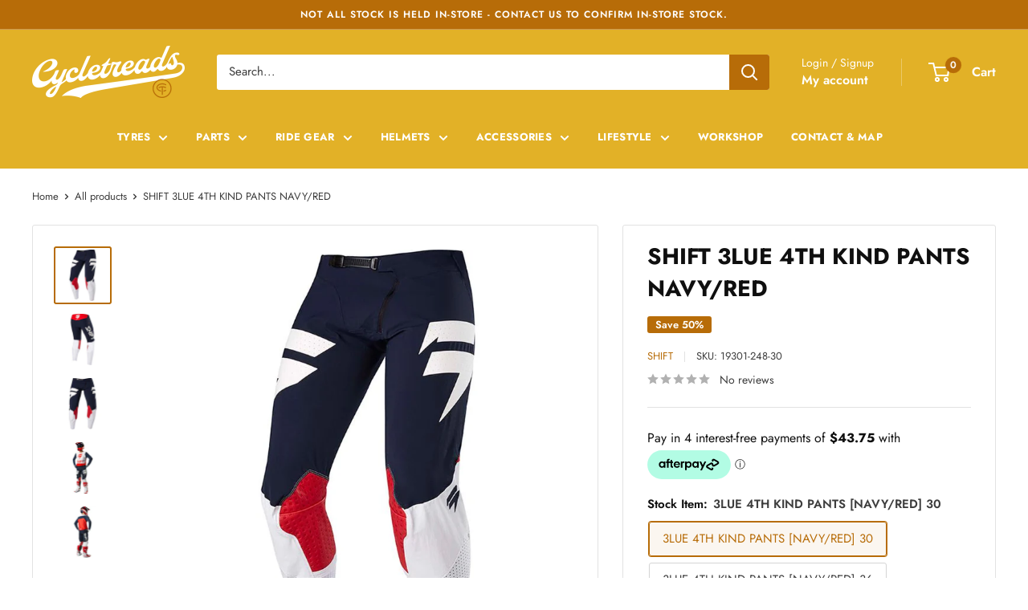

--- FILE ---
content_type: text/html; charset=utf-8
request_url: https://cycletreads.co.nz/products/shift-3lue-4th-kind-pants-navy-red
body_size: 64529
content:















<!doctype html>

<html class="no-js" lang="en">
  <head>
    <meta charset="utf-8">
    <meta name="viewport" content="width=device-width, initial-scale=1.0, height=device-height, minimum-scale=1.0, maximum-scale=1.0">
    <meta name="theme-color" content="#b76c08">

    <title>SHIFT 3LUE 4TH KIND PANTS NAVY/RED</title><meta name="description" content="TThe 3LUE Label Pant radically pushes the boundaries of performance and comfort while emerging as the world&#39;s most advanced racewear. The 3LUE (Blue) Label Pant radically pushes the boundaries of performance and comfort while emerging as the world&#39;s most advanced racewear. Four years of development and testing have cul"><link rel="canonical" href="https://cycletreads.co.nz/products/shift-3lue-4th-kind-pants-navy-red"><link rel="shortcut icon" href="//cycletreads.co.nz/cdn/shop/files/favicon_96x96.png?v=1739845245" type="image/png"><link rel="preload" as="style" href="//cycletreads.co.nz/cdn/shop/t/41/assets/theme.css?v=97129896808290227501764529998">
    <link rel="preload" as="script" href="//cycletreads.co.nz/cdn/shop/t/41/assets/theme.js?v=44739629698048602511764529998">
    <link rel="preconnect" href="https://cdn.shopify.com">
    <link rel="preconnect" href="https://fonts.shopifycdn.com">
    <link rel="dns-prefetch" href="https://productreviews.shopifycdn.com">
    <link rel="dns-prefetch" href="https://ajax.googleapis.com">
    <link rel="dns-prefetch" href="https://maps.googleapis.com">
    <link rel="dns-prefetch" href="https://maps.gstatic.com">

    <meta property="og:type" content="product">
  <meta property="og:title" content="SHIFT 3LUE 4TH KIND PANTS NAVY/RED"><meta property="og:image" content="http://cycletreads.co.nz/cdn/shop/products/5f232f07f0904361dbdfa65d4bb15c21_d16a51ba-fa42-455a-997a-7db379fcd910.jpg?v=1610865714">
    <meta property="og:image:secure_url" content="https://cycletreads.co.nz/cdn/shop/products/5f232f07f0904361dbdfa65d4bb15c21_d16a51ba-fa42-455a-997a-7db379fcd910.jpg?v=1610865714">
    <meta property="og:image:width" content="750">
    <meta property="og:image:height" content="750"><meta property="product:price:amount" content="174.98">
  <meta property="product:price:currency" content="NZD"><meta property="og:description" content="TThe 3LUE Label Pant radically pushes the boundaries of performance and comfort while emerging as the world&#39;s most advanced racewear. The 3LUE (Blue) Label Pant radically pushes the boundaries of performance and comfort while emerging as the world&#39;s most advanced racewear. Four years of development and testing have cul"><meta property="og:url" content="https://cycletreads.co.nz/products/shift-3lue-4th-kind-pants-navy-red">
<meta property="og:site_name" content="Cycletreads"><meta name="twitter:card" content="summary"><meta name="twitter:title" content="SHIFT 3LUE 4TH KIND PANTS NAVY/RED">
  <meta name="twitter:description" content="TThe 3LUE Label Pant radically pushes the boundaries of performance and comfort while emerging as the world&#39;s most advanced racewear.

The 3LUE (Blue) Label Pant radically pushes the boundaries of performance and comfort while emerging as the world&#39;s most advanced racewear. Four years of development and testing have culminated in benefits across weight, fit, durability and moisture management.

We designed the 3LUE Label Pant specifically for the fastest riders in the world. Built on an all-new Cordura Stretch Nylon chassis, the pant provides unparalleled mobility, an ultra-lightweight feel, and industry-leading durability. It has a streamlined fit for less drag and improved movement on the bike. The lower leg consists of an extremely lightweight and breathable Nylon/Elastane for unmatched comfort and breathability inside the boot. Interior seams are taped for reduced restriction and overall weight.
">
  <meta name="twitter:image" content="https://cycletreads.co.nz/cdn/shop/products/5f232f07f0904361dbdfa65d4bb15c21_d16a51ba-fa42-455a-997a-7db379fcd910_600x600_crop_center.jpg?v=1610865714">
    <link rel="preload" href="//cycletreads.co.nz/cdn/fonts/jost/jost_n7.921dc18c13fa0b0c94c5e2517ffe06139c3615a3.woff2" as="font" type="font/woff2" crossorigin><link rel="preload" href="//cycletreads.co.nz/cdn/fonts/jost/jost_n4.d47a1b6347ce4a4c9f437608011273009d91f2b7.woff2" as="font" type="font/woff2" crossorigin><style>
  @font-face {
  font-family: Jost;
  font-weight: 700;
  font-style: normal;
  font-display: swap;
  src: url("//cycletreads.co.nz/cdn/fonts/jost/jost_n7.921dc18c13fa0b0c94c5e2517ffe06139c3615a3.woff2") format("woff2"),
       url("//cycletreads.co.nz/cdn/fonts/jost/jost_n7.cbfc16c98c1e195f46c536e775e4e959c5f2f22b.woff") format("woff");
}

  @font-face {
  font-family: Jost;
  font-weight: 400;
  font-style: normal;
  font-display: swap;
  src: url("//cycletreads.co.nz/cdn/fonts/jost/jost_n4.d47a1b6347ce4a4c9f437608011273009d91f2b7.woff2") format("woff2"),
       url("//cycletreads.co.nz/cdn/fonts/jost/jost_n4.791c46290e672b3f85c3d1c651ef2efa3819eadd.woff") format("woff");
}

@font-face {
  font-family: Jost;
  font-weight: 600;
  font-style: normal;
  font-display: swap;
  src: url("//cycletreads.co.nz/cdn/fonts/jost/jost_n6.ec1178db7a7515114a2d84e3dd680832b7af8b99.woff2") format("woff2"),
       url("//cycletreads.co.nz/cdn/fonts/jost/jost_n6.b1178bb6bdd3979fef38e103a3816f6980aeaff9.woff") format("woff");
}

@font-face {
  font-family: Jost;
  font-weight: 700;
  font-style: italic;
  font-display: swap;
  src: url("//cycletreads.co.nz/cdn/fonts/jost/jost_i7.d8201b854e41e19d7ed9b1a31fe4fe71deea6d3f.woff2") format("woff2"),
       url("//cycletreads.co.nz/cdn/fonts/jost/jost_i7.eae515c34e26b6c853efddc3fc0c552e0de63757.woff") format("woff");
}


  @font-face {
  font-family: Jost;
  font-weight: 700;
  font-style: normal;
  font-display: swap;
  src: url("//cycletreads.co.nz/cdn/fonts/jost/jost_n7.921dc18c13fa0b0c94c5e2517ffe06139c3615a3.woff2") format("woff2"),
       url("//cycletreads.co.nz/cdn/fonts/jost/jost_n7.cbfc16c98c1e195f46c536e775e4e959c5f2f22b.woff") format("woff");
}

  @font-face {
  font-family: Jost;
  font-weight: 400;
  font-style: italic;
  font-display: swap;
  src: url("//cycletreads.co.nz/cdn/fonts/jost/jost_i4.b690098389649750ada222b9763d55796c5283a5.woff2") format("woff2"),
       url("//cycletreads.co.nz/cdn/fonts/jost/jost_i4.fd766415a47e50b9e391ae7ec04e2ae25e7e28b0.woff") format("woff");
}

  @font-face {
  font-family: Jost;
  font-weight: 700;
  font-style: italic;
  font-display: swap;
  src: url("//cycletreads.co.nz/cdn/fonts/jost/jost_i7.d8201b854e41e19d7ed9b1a31fe4fe71deea6d3f.woff2") format("woff2"),
       url("//cycletreads.co.nz/cdn/fonts/jost/jost_i7.eae515c34e26b6c853efddc3fc0c552e0de63757.woff") format("woff");
}


  :root {
    --default-text-font-size : 15px;
    --base-text-font-size    : 15px;
    --heading-font-family    : Jost, sans-serif;
    --heading-font-weight    : 700;
    --heading-font-style     : normal;
    --text-font-family       : Jost, sans-serif;
    --text-font-weight       : 400;
    --text-font-style        : normal;
    --text-font-bolder-weight: 600;
    --text-link-decoration   : underline;

    --text-color               : #3d3d3d;
    --text-color-rgb           : 61, 61, 61;
    --heading-color            : #0f0f0f;
    --border-color             : #e2e2e2;
    --border-color-rgb         : 226, 226, 226;
    --form-border-color        : #d5d5d5;
    --accent-color             : #b76c08;
    --accent-color-rgb         : 183, 108, 8;
    --link-color               : #0f0f0f;
    --link-color-hover         : #000000;
    --background               : #ffffff;
    --secondary-background     : #ffffff;
    --secondary-background-rgb : 255, 255, 255;
    --accent-background        : rgba(183, 108, 8, 0.08);

    --input-background: #ffffff;

    --error-color       : #ff0000;
    --error-background  : rgba(255, 0, 0, 0.07);
    --success-color     : #00aa00;
    --success-background: rgba(0, 170, 0, 0.11);

    --primary-button-background      : #0f0f0f;
    --primary-button-background-rgb  : 15, 15, 15;
    --primary-button-text-color      : #ffffff;
    --secondary-button-background    : #b76c08;
    --secondary-button-background-rgb: 183, 108, 8;
    --secondary-button-text-color    : #ffffff;

    --header-background      : #e2b127;
    --header-text-color      : #ffffff;
    --header-light-text-color: #ffffff;
    --header-border-color    : rgba(255, 255, 255, 0.3);
    --header-accent-color    : #b76c08;

    --footer-background-color:    #0f0f0f;
    --footer-heading-text-color:  #ffffff;
    --footer-body-text-color:     #ffffff;
    --footer-body-text-color-rgb: 255, 255, 255;
    --footer-accent-color:        #b76c08;
    --footer-accent-color-rgb:    183, 108, 8;
    --footer-border:              none;
    
    --flickity-arrow-color: #afafaf;--product-on-sale-accent           : #b76c08;
    --product-on-sale-accent-rgb       : 183, 108, 8;
    --product-on-sale-color            : #ffffff;
    --product-in-stock-color           : #59a448;
    --product-low-stock-color          : #b76c08;
    --product-sold-out-color           : #797979;
    --product-custom-label-1-background: #59a448;
    --product-custom-label-1-color     : #ffffff;
    --product-custom-label-2-background: #59a448;
    --product-custom-label-2-color     : #ffffff;
    --product-review-star-color        : #e2b127;

    --mobile-container-gutter : 20px;
    --desktop-container-gutter: 40px;

    /* Shopify related variables */
    --payment-terms-background-color: #ffffff;
  }
</style>

<script>
  // IE11 does not have support for CSS variables, so we have to polyfill them
  if (!(((window || {}).CSS || {}).supports && window.CSS.supports('(--a: 0)'))) {
    const script = document.createElement('script');
    script.type = 'text/javascript';
    script.src = 'https://cdn.jsdelivr.net/npm/css-vars-ponyfill@2';
    script.onload = function() {
      cssVars({});
    };

    document.getElementsByTagName('head')[0].appendChild(script);
  }
</script>


    
  <script>window.performance && window.performance.mark && window.performance.mark('shopify.content_for_header.start');</script><meta name="google-site-verification" content="jcfpokP7DcQwvPSsyEYZpcraWkCPUqyOy9uZRHZgAus">
<meta id="shopify-digital-wallet" name="shopify-digital-wallet" content="/53244231879/digital_wallets/dialog">
<meta name="shopify-checkout-api-token" content="cf6b969f5a0082aa78c7268319584bea">
<link rel="alternate" type="application/json+oembed" href="https://cycletreads.co.nz/products/shift-3lue-4th-kind-pants-navy-red.oembed">
<script async="async" src="/checkouts/internal/preloads.js?locale=en-NZ"></script>
<link rel="preconnect" href="https://shop.app" crossorigin="anonymous">
<script async="async" src="https://shop.app/checkouts/internal/preloads.js?locale=en-NZ&shop_id=53244231879" crossorigin="anonymous"></script>
<script id="apple-pay-shop-capabilities" type="application/json">{"shopId":53244231879,"countryCode":"NZ","currencyCode":"NZD","merchantCapabilities":["supports3DS"],"merchantId":"gid:\/\/shopify\/Shop\/53244231879","merchantName":"Cycletreads","requiredBillingContactFields":["postalAddress","email","phone"],"requiredShippingContactFields":["postalAddress","email","phone"],"shippingType":"shipping","supportedNetworks":["visa","masterCard","amex","jcb"],"total":{"type":"pending","label":"Cycletreads","amount":"1.00"},"shopifyPaymentsEnabled":true,"supportsSubscriptions":true}</script>
<script id="shopify-features" type="application/json">{"accessToken":"cf6b969f5a0082aa78c7268319584bea","betas":["rich-media-storefront-analytics"],"domain":"cycletreads.co.nz","predictiveSearch":true,"shopId":53244231879,"locale":"en"}</script>
<script>var Shopify = Shopify || {};
Shopify.shop = "cycletreads.myshopify.com";
Shopify.locale = "en";
Shopify.currency = {"active":"NZD","rate":"1.0"};
Shopify.country = "NZ";
Shopify.theme = {"name":"cycletreads\/main","id":154579140821,"schema_name":"Warehouse","schema_version":"5.2.0","theme_store_id":null,"role":"main"};
Shopify.theme.handle = "null";
Shopify.theme.style = {"id":null,"handle":null};
Shopify.cdnHost = "cycletreads.co.nz/cdn";
Shopify.routes = Shopify.routes || {};
Shopify.routes.root = "/";</script>
<script type="module">!function(o){(o.Shopify=o.Shopify||{}).modules=!0}(window);</script>
<script>!function(o){function n(){var o=[];function n(){o.push(Array.prototype.slice.apply(arguments))}return n.q=o,n}var t=o.Shopify=o.Shopify||{};t.loadFeatures=n(),t.autoloadFeatures=n()}(window);</script>
<script>
  window.ShopifyPay = window.ShopifyPay || {};
  window.ShopifyPay.apiHost = "shop.app\/pay";
  window.ShopifyPay.redirectState = null;
</script>
<script id="shop-js-analytics" type="application/json">{"pageType":"product"}</script>
<script defer="defer" async type="module" src="//cycletreads.co.nz/cdn/shopifycloud/shop-js/modules/v2/client.init-shop-cart-sync_BdyHc3Nr.en.esm.js"></script>
<script defer="defer" async type="module" src="//cycletreads.co.nz/cdn/shopifycloud/shop-js/modules/v2/chunk.common_Daul8nwZ.esm.js"></script>
<script type="module">
  await import("//cycletreads.co.nz/cdn/shopifycloud/shop-js/modules/v2/client.init-shop-cart-sync_BdyHc3Nr.en.esm.js");
await import("//cycletreads.co.nz/cdn/shopifycloud/shop-js/modules/v2/chunk.common_Daul8nwZ.esm.js");

  window.Shopify.SignInWithShop?.initShopCartSync?.({"fedCMEnabled":true,"windoidEnabled":true});

</script>
<script>
  window.Shopify = window.Shopify || {};
  if (!window.Shopify.featureAssets) window.Shopify.featureAssets = {};
  window.Shopify.featureAssets['shop-js'] = {"shop-cart-sync":["modules/v2/client.shop-cart-sync_QYOiDySF.en.esm.js","modules/v2/chunk.common_Daul8nwZ.esm.js"],"init-fed-cm":["modules/v2/client.init-fed-cm_DchLp9rc.en.esm.js","modules/v2/chunk.common_Daul8nwZ.esm.js"],"shop-button":["modules/v2/client.shop-button_OV7bAJc5.en.esm.js","modules/v2/chunk.common_Daul8nwZ.esm.js"],"init-windoid":["modules/v2/client.init-windoid_DwxFKQ8e.en.esm.js","modules/v2/chunk.common_Daul8nwZ.esm.js"],"shop-cash-offers":["modules/v2/client.shop-cash-offers_DWtL6Bq3.en.esm.js","modules/v2/chunk.common_Daul8nwZ.esm.js","modules/v2/chunk.modal_CQq8HTM6.esm.js"],"shop-toast-manager":["modules/v2/client.shop-toast-manager_CX9r1SjA.en.esm.js","modules/v2/chunk.common_Daul8nwZ.esm.js"],"init-shop-email-lookup-coordinator":["modules/v2/client.init-shop-email-lookup-coordinator_UhKnw74l.en.esm.js","modules/v2/chunk.common_Daul8nwZ.esm.js"],"pay-button":["modules/v2/client.pay-button_DzxNnLDY.en.esm.js","modules/v2/chunk.common_Daul8nwZ.esm.js"],"avatar":["modules/v2/client.avatar_BTnouDA3.en.esm.js"],"init-shop-cart-sync":["modules/v2/client.init-shop-cart-sync_BdyHc3Nr.en.esm.js","modules/v2/chunk.common_Daul8nwZ.esm.js"],"shop-login-button":["modules/v2/client.shop-login-button_D8B466_1.en.esm.js","modules/v2/chunk.common_Daul8nwZ.esm.js","modules/v2/chunk.modal_CQq8HTM6.esm.js"],"init-customer-accounts-sign-up":["modules/v2/client.init-customer-accounts-sign-up_C8fpPm4i.en.esm.js","modules/v2/client.shop-login-button_D8B466_1.en.esm.js","modules/v2/chunk.common_Daul8nwZ.esm.js","modules/v2/chunk.modal_CQq8HTM6.esm.js"],"init-shop-for-new-customer-accounts":["modules/v2/client.init-shop-for-new-customer-accounts_CVTO0Ztu.en.esm.js","modules/v2/client.shop-login-button_D8B466_1.en.esm.js","modules/v2/chunk.common_Daul8nwZ.esm.js","modules/v2/chunk.modal_CQq8HTM6.esm.js"],"init-customer-accounts":["modules/v2/client.init-customer-accounts_dRgKMfrE.en.esm.js","modules/v2/client.shop-login-button_D8B466_1.en.esm.js","modules/v2/chunk.common_Daul8nwZ.esm.js","modules/v2/chunk.modal_CQq8HTM6.esm.js"],"shop-follow-button":["modules/v2/client.shop-follow-button_CkZpjEct.en.esm.js","modules/v2/chunk.common_Daul8nwZ.esm.js","modules/v2/chunk.modal_CQq8HTM6.esm.js"],"lead-capture":["modules/v2/client.lead-capture_BntHBhfp.en.esm.js","modules/v2/chunk.common_Daul8nwZ.esm.js","modules/v2/chunk.modal_CQq8HTM6.esm.js"],"checkout-modal":["modules/v2/client.checkout-modal_CfxcYbTm.en.esm.js","modules/v2/chunk.common_Daul8nwZ.esm.js","modules/v2/chunk.modal_CQq8HTM6.esm.js"],"shop-login":["modules/v2/client.shop-login_Da4GZ2H6.en.esm.js","modules/v2/chunk.common_Daul8nwZ.esm.js","modules/v2/chunk.modal_CQq8HTM6.esm.js"],"payment-terms":["modules/v2/client.payment-terms_MV4M3zvL.en.esm.js","modules/v2/chunk.common_Daul8nwZ.esm.js","modules/v2/chunk.modal_CQq8HTM6.esm.js"]};
</script>
<script>(function() {
  var isLoaded = false;
  function asyncLoad() {
    if (isLoaded) return;
    isLoaded = true;
    var urls = ["https:\/\/d23dclunsivw3h.cloudfront.net\/redirect-app.js?shop=cycletreads.myshopify.com","https:\/\/cdn1.stamped.io\/files\/widget.min.js?shop=cycletreads.myshopify.com","https:\/\/api.fastbundle.co\/scripts\/src.js?shop=cycletreads.myshopify.com","https:\/\/api.fastbundle.co\/scripts\/script_tag.js?shop=cycletreads.myshopify.com","https:\/\/seeker.whitespowersports.com\/dist.dropdown.js?data-token=eyJhbGciOiJIUzI1NiIsInR5cCI6IkpXVCJ9.eyJ1cmwiOiJodHRwczovL2N5Y2xldHJlYWRzLmNvLm56LyIsImtleSI6Ik5Eaz0iLCJpYXQiOjE3MjUzMTIwNjl9.7Ts2NUXKI8o-lbBcsaIcitVTGpC6QD6cIV3JMTT1eF8\u0026shop=cycletreads.myshopify.com"];
    for (var i = 0; i < urls.length; i++) {
      var s = document.createElement('script');
      s.type = 'text/javascript';
      s.async = true;
      s.src = urls[i];
      var x = document.getElementsByTagName('script')[0];
      x.parentNode.insertBefore(s, x);
    }
  };
  if(window.attachEvent) {
    window.attachEvent('onload', asyncLoad);
  } else {
    window.addEventListener('load', asyncLoad, false);
  }
})();</script>
<script id="__st">var __st={"a":53244231879,"offset":46800,"reqid":"73533938-eafd-4e33-ad67-f32e7b3a34df-1769023277","pageurl":"cycletreads.co.nz\/products\/shift-3lue-4th-kind-pants-navy-red","u":"741876410a02","p":"product","rtyp":"product","rid":6192761929927};</script>
<script>window.ShopifyPaypalV4VisibilityTracking = true;</script>
<script id="captcha-bootstrap">!function(){'use strict';const t='contact',e='account',n='new_comment',o=[[t,t],['blogs',n],['comments',n],[t,'customer']],c=[[e,'customer_login'],[e,'guest_login'],[e,'recover_customer_password'],[e,'create_customer']],r=t=>t.map((([t,e])=>`form[action*='/${t}']:not([data-nocaptcha='true']) input[name='form_type'][value='${e}']`)).join(','),a=t=>()=>t?[...document.querySelectorAll(t)].map((t=>t.form)):[];function s(){const t=[...o],e=r(t);return a(e)}const i='password',u='form_key',d=['recaptcha-v3-token','g-recaptcha-response','h-captcha-response',i],f=()=>{try{return window.sessionStorage}catch{return}},m='__shopify_v',_=t=>t.elements[u];function p(t,e,n=!1){try{const o=window.sessionStorage,c=JSON.parse(o.getItem(e)),{data:r}=function(t){const{data:e,action:n}=t;return t[m]||n?{data:e,action:n}:{data:t,action:n}}(c);for(const[e,n]of Object.entries(r))t.elements[e]&&(t.elements[e].value=n);n&&o.removeItem(e)}catch(o){console.error('form repopulation failed',{error:o})}}const l='form_type',E='cptcha';function T(t){t.dataset[E]=!0}const w=window,h=w.document,L='Shopify',v='ce_forms',y='captcha';let A=!1;((t,e)=>{const n=(g='f06e6c50-85a8-45c8-87d0-21a2b65856fe',I='https://cdn.shopify.com/shopifycloud/storefront-forms-hcaptcha/ce_storefront_forms_captcha_hcaptcha.v1.5.2.iife.js',D={infoText:'Protected by hCaptcha',privacyText:'Privacy',termsText:'Terms'},(t,e,n)=>{const o=w[L][v],c=o.bindForm;if(c)return c(t,g,e,D).then(n);var r;o.q.push([[t,g,e,D],n]),r=I,A||(h.body.append(Object.assign(h.createElement('script'),{id:'captcha-provider',async:!0,src:r})),A=!0)});var g,I,D;w[L]=w[L]||{},w[L][v]=w[L][v]||{},w[L][v].q=[],w[L][y]=w[L][y]||{},w[L][y].protect=function(t,e){n(t,void 0,e),T(t)},Object.freeze(w[L][y]),function(t,e,n,w,h,L){const[v,y,A,g]=function(t,e,n){const i=e?o:[],u=t?c:[],d=[...i,...u],f=r(d),m=r(i),_=r(d.filter((([t,e])=>n.includes(e))));return[a(f),a(m),a(_),s()]}(w,h,L),I=t=>{const e=t.target;return e instanceof HTMLFormElement?e:e&&e.form},D=t=>v().includes(t);t.addEventListener('submit',(t=>{const e=I(t);if(!e)return;const n=D(e)&&!e.dataset.hcaptchaBound&&!e.dataset.recaptchaBound,o=_(e),c=g().includes(e)&&(!o||!o.value);(n||c)&&t.preventDefault(),c&&!n&&(function(t){try{if(!f())return;!function(t){const e=f();if(!e)return;const n=_(t);if(!n)return;const o=n.value;o&&e.removeItem(o)}(t);const e=Array.from(Array(32),(()=>Math.random().toString(36)[2])).join('');!function(t,e){_(t)||t.append(Object.assign(document.createElement('input'),{type:'hidden',name:u})),t.elements[u].value=e}(t,e),function(t,e){const n=f();if(!n)return;const o=[...t.querySelectorAll(`input[type='${i}']`)].map((({name:t})=>t)),c=[...d,...o],r={};for(const[a,s]of new FormData(t).entries())c.includes(a)||(r[a]=s);n.setItem(e,JSON.stringify({[m]:1,action:t.action,data:r}))}(t,e)}catch(e){console.error('failed to persist form',e)}}(e),e.submit())}));const S=(t,e)=>{t&&!t.dataset[E]&&(n(t,e.some((e=>e===t))),T(t))};for(const o of['focusin','change'])t.addEventListener(o,(t=>{const e=I(t);D(e)&&S(e,y())}));const B=e.get('form_key'),M=e.get(l),P=B&&M;t.addEventListener('DOMContentLoaded',(()=>{const t=y();if(P)for(const e of t)e.elements[l].value===M&&p(e,B);[...new Set([...A(),...v().filter((t=>'true'===t.dataset.shopifyCaptcha))])].forEach((e=>S(e,t)))}))}(h,new URLSearchParams(w.location.search),n,t,e,['guest_login'])})(!0,!0)}();</script>
<script integrity="sha256-4kQ18oKyAcykRKYeNunJcIwy7WH5gtpwJnB7kiuLZ1E=" data-source-attribution="shopify.loadfeatures" defer="defer" src="//cycletreads.co.nz/cdn/shopifycloud/storefront/assets/storefront/load_feature-a0a9edcb.js" crossorigin="anonymous"></script>
<script crossorigin="anonymous" defer="defer" src="//cycletreads.co.nz/cdn/shopifycloud/storefront/assets/shopify_pay/storefront-65b4c6d7.js?v=20250812"></script>
<script data-source-attribution="shopify.dynamic_checkout.dynamic.init">var Shopify=Shopify||{};Shopify.PaymentButton=Shopify.PaymentButton||{isStorefrontPortableWallets:!0,init:function(){window.Shopify.PaymentButton.init=function(){};var t=document.createElement("script");t.src="https://cycletreads.co.nz/cdn/shopifycloud/portable-wallets/latest/portable-wallets.en.js",t.type="module",document.head.appendChild(t)}};
</script>
<script data-source-attribution="shopify.dynamic_checkout.buyer_consent">
  function portableWalletsHideBuyerConsent(e){var t=document.getElementById("shopify-buyer-consent"),n=document.getElementById("shopify-subscription-policy-button");t&&n&&(t.classList.add("hidden"),t.setAttribute("aria-hidden","true"),n.removeEventListener("click",e))}function portableWalletsShowBuyerConsent(e){var t=document.getElementById("shopify-buyer-consent"),n=document.getElementById("shopify-subscription-policy-button");t&&n&&(t.classList.remove("hidden"),t.removeAttribute("aria-hidden"),n.addEventListener("click",e))}window.Shopify?.PaymentButton&&(window.Shopify.PaymentButton.hideBuyerConsent=portableWalletsHideBuyerConsent,window.Shopify.PaymentButton.showBuyerConsent=portableWalletsShowBuyerConsent);
</script>
<script data-source-attribution="shopify.dynamic_checkout.cart.bootstrap">document.addEventListener("DOMContentLoaded",(function(){function t(){return document.querySelector("shopify-accelerated-checkout-cart, shopify-accelerated-checkout")}if(t())Shopify.PaymentButton.init();else{new MutationObserver((function(e,n){t()&&(Shopify.PaymentButton.init(),n.disconnect())})).observe(document.body,{childList:!0,subtree:!0})}}));
</script>
<link id="shopify-accelerated-checkout-styles" rel="stylesheet" media="screen" href="https://cycletreads.co.nz/cdn/shopifycloud/portable-wallets/latest/accelerated-checkout-backwards-compat.css" crossorigin="anonymous">
<style id="shopify-accelerated-checkout-cart">
        #shopify-buyer-consent {
  margin-top: 1em;
  display: inline-block;
  width: 100%;
}

#shopify-buyer-consent.hidden {
  display: none;
}

#shopify-subscription-policy-button {
  background: none;
  border: none;
  padding: 0;
  text-decoration: underline;
  font-size: inherit;
  cursor: pointer;
}

#shopify-subscription-policy-button::before {
  box-shadow: none;
}

      </style>

<script>window.performance && window.performance.mark && window.performance.mark('shopify.content_for_header.end');</script>
  <!-- "snippets/shogun-products.liquid" was not rendered, the associated app was uninstalled -->


    <link rel="stylesheet" href="//cycletreads.co.nz/cdn/shop/t/41/assets/theme.css?v=97129896808290227501764529998">

    <script type="application/ld+json">{"@context":"http:\/\/schema.org\/","@id":"\/products\/shift-3lue-4th-kind-pants-navy-red#product","@type":"ProductGroup","brand":{"@type":"Brand","name":"SHIFT"},"category":"RidingGear-Clothing-OffRoad-Pants-OffRoad-Mens","description":"TThe 3LUE Label Pant radically pushes the boundaries of performance and comfort while emerging as the world's most advanced racewear.\n\nThe 3LUE (Blue) Label Pant radically pushes the boundaries of performance and comfort while emerging as the world's most advanced racewear. Four years of development and testing have culminated in benefits across weight, fit, durability and moisture management.\n\nWe designed the 3LUE Label Pant specifically for the fastest riders in the world. Built on an all-new Cordura Stretch Nylon chassis, the pant provides unparalleled mobility, an ultra-lightweight feel, and industry-leading durability. It has a streamlined fit for less drag and improved movement on the bike. The lower leg consists of an extremely lightweight and breathable Nylon\/Elastane for unmatched comfort and breathability inside the boot. Interior seams are taped for reduced restriction and overall weight.\n","hasVariant":[{"@id":"\/products\/shift-3lue-4th-kind-pants-navy-red?variant=38047530451143#variant","@type":"Product","gtin":"884065759222","image":"https:\/\/cycletreads.co.nz\/cdn\/shop\/products\/5f232f07f0904361dbdfa65d4bb15c21_d16a51ba-fa42-455a-997a-7db379fcd910.jpg?v=1610865714\u0026width=1920","name":"SHIFT 3LUE 4TH KIND PANTS NAVY\/RED - 3LUE 4TH KIND PANTS [NAVY\/RED] 30","offers":{"@id":"\/products\/shift-3lue-4th-kind-pants-navy-red?variant=38047530451143#offer","@type":"Offer","availability":"http:\/\/schema.org\/InStock","price":"174.98","priceCurrency":"NZD","url":"https:\/\/cycletreads.co.nz\/products\/shift-3lue-4th-kind-pants-navy-red?variant=38047530451143"},"sku":"19301-248-30"},{"@id":"\/products\/shift-3lue-4th-kind-pants-navy-red?variant=38047530483911#variant","@type":"Product","gtin":"884065759253","image":"https:\/\/cycletreads.co.nz\/cdn\/shop\/products\/5f232f07f0904361dbdfa65d4bb15c21_d16a51ba-fa42-455a-997a-7db379fcd910.jpg?v=1610865714\u0026width=1920","name":"SHIFT 3LUE 4TH KIND PANTS NAVY\/RED - 3LUE 4TH KIND PANTS [NAVY\/RED] 36","offers":{"@id":"\/products\/shift-3lue-4th-kind-pants-navy-red?variant=38047530483911#offer","@type":"Offer","availability":"http:\/\/schema.org\/InStock","price":"174.98","priceCurrency":"NZD","url":"https:\/\/cycletreads.co.nz\/products\/shift-3lue-4th-kind-pants-navy-red?variant=38047530483911"},"sku":"19301-248-36"}],"name":"SHIFT 3LUE 4TH KIND PANTS NAVY\/RED","productGroupID":"6192761929927","url":"https:\/\/cycletreads.co.nz\/products\/shift-3lue-4th-kind-pants-navy-red"}</script><script type="application/ld+json">
  {
    "@context": "https://schema.org",
    "@type": "BreadcrumbList",
    "itemListElement": [{
        "@type": "ListItem",
        "position": 1,
        "name": "Home",
        "item": "https://cycletreads.co.nz"
      },{
            "@type": "ListItem",
            "position": 2,
            "name": "SHIFT 3LUE 4TH KIND PANTS NAVY\/RED",
            "item": "https://cycletreads.co.nz/products/shift-3lue-4th-kind-pants-navy-red"
          }]
  }
</script>

    <script>
      // This allows to expose several variables to the global scope, to be used in scripts
      window.theme = {
        pageType: "product",
        cartCount: 0,
        moneyFormat: "${{amount}}",
        moneyWithCurrencyFormat: "${{amount}} NZD",
        currencyCodeEnabled: false,
        showDiscount: true,
        discountMode: "percentage",
        cartType: "drawer"
      };

      window.routes = {
        rootUrl: "\/",
        rootUrlWithoutSlash: '',
        cartUrl: "\/cart",
        cartAddUrl: "\/cart\/add",
        cartChangeUrl: "\/cart\/change",
        searchUrl: "\/search",
        productRecommendationsUrl: "\/recommendations\/products"
      };

      window.languages = {
        productRegularPrice: "Regular price",
        productSalePrice: "Sale price",
        collectionOnSaleLabel: "Save {{savings}}",
        productFormUnavailable: "Unavailable",
        productFormAddToCart: "Add to cart",
        productFormPreOrder: "Pre-order",
        productFormSoldOut: "Sold out",
        productAdded: "Product has been added to your cart",
        productAddedShort: "Added!",
        shippingEstimatorNoResults: "No shipping could be found for your address.",
        shippingEstimatorOneResult: "There is one shipping rate for your address:",
        shippingEstimatorMultipleResults: "There are {{count}} shipping rates for your address:",
        shippingEstimatorErrors: "There are some errors:"
      };

      document.documentElement.className = document.documentElement.className.replace('no-js', 'js');
    </script><script src="//cycletreads.co.nz/cdn/shop/t/41/assets/theme.js?v=44739629698048602511764529998" defer></script>
    <script src="//cycletreads.co.nz/cdn/shop/t/41/assets/custom.js?v=102476495355921946141764529998" defer></script><script>
        (function () {
          window.onpageshow = function() {
            // We force re-freshing the cart content onpageshow, as most browsers will serve a cache copy when hitting the
            // back button, which cause staled data
            document.documentElement.dispatchEvent(new CustomEvent('cart:refresh', {
              bubbles: true,
              detail: {scrollToTop: false}
            }));
          };
        })();
      </script>


    <!-- Hotjar Tracking Code for Cycletreads -->
<script>
    (function(h,o,t,j,a,r){
        h.hj=h.hj||function(){(h.hj.q=h.hj.q||[]).push(arguments)};
        h._hjSettings={hjid:5129094,hjsv:6};
        a=o.getElementsByTagName('head')[0];
        r=o.createElement('script');r.async=1;
        r.src=t+h._hjSettings.hjid+j+h._hjSettings.hjsv;
        a.appendChild(r);
    })(window,document,'https://static.hotjar.com/c/hotjar-','.js?sv=');
</script>
    

  <!-- "snippets/shogun-head.liquid" was not rendered, the associated app was uninstalled -->


<!-- BEGIN app block: shopify://apps/fbp-fast-bundle/blocks/fast_bundle/9e87fbe2-9041-4c23-acf5-322413994cef -->
  <!-- BEGIN app snippet: fast_bundle -->




<script>
    if (Math.random() < 0.05) {
      window.FastBundleRenderTimestamp = Date.now();
    }
    const newBaseUrl = 'https://sdk.fastbundle.co'
    const apiURL = 'https://api.fastbundle.co'
    const rbrAppUrl = `${newBaseUrl}/{version}/main.min.js`
    const rbrVendorUrl = `${newBaseUrl}/{version}/vendor.js`
    const rbrCartUrl = `${apiURL}/scripts/cart.js`
    const rbrStyleUrl = `${newBaseUrl}/{version}/main.min.css`

    const legacyRbrAppUrl = `${apiURL}/react-src/static/js/main.min.js`
    const legacyRbrStyleUrl = `${apiURL}/react-src/static/css/main.min.css`

    const previousScriptLoaded = Boolean(document.querySelectorAll(`script[src*="${newBaseUrl}"]`).length)
    const previousLegacyScriptLoaded = Boolean(document.querySelectorAll(`script[src*="${legacyRbrAppUrl}"]`).length)

    if (!(previousScriptLoaded || previousLegacyScriptLoaded)) {
        const FastBundleConf = {"enable_bap_modal":false,"frontend_version":"1.22.09","storefront_record_submitted":true,"use_shopify_prices":false,"currencies":[{"id":1575660899,"code":"NZD","conversion_fee":1.0,"roundup_number":0.0,"rounding_enabled":true}],"is_active":true,"override_product_page_forms":true,"allow_funnel":true,"translations":[],"pid":"","bap_ids":[9082706133205,9082708197589,9082815643861,8940486656213,9082812694741,9082812825813,9082829701333],"active_bundles_count":23,"use_color_swatch":false,"use_shop_price":false,"dropdown_color_swatch":true,"option_config":null,"enable_subscriptions":false,"has_fbt_bundle":false,"use_shopify_function_discount":true,"use_bundle_builder_modal":true,"use_cart_hidden_attributes":true,"bap_override_fetch":true,"invalid_bap_override_fetch":true,"volume_discount_add_on_override_fetch":true,"pmm_new_design":true,"merged_mix_and_match":false,"change_vd_product_picture":false,"buy_it_now":true,"rgn":661517,"baps":{"9082706133205":{"bundle_id":391670,"variant_id":51974151274709,"handle":"bundle-product-7","type":"multi","use_cart_transform":false},"9082708197589":{"bundle_id":391672,"variant_id":51974158811349,"handle":"fox-180-adult-nitro-gearset-flo-orange","type":"multi","use_cart_transform":false},"9082815643861":{"bundle_id":391708,"variant_id":51974783238357,"handle":"fox-180-adult-nitro-gearset-flo-red","type":"multi","use_cart_transform":false},"8940486656213":{"bundle_id":331089,"variant_id":51344274260181,"handle":"free-knee-sliders-when-you-buy-one-of-these-rst-suits","type":"multi","use_cart_transform":false},"9082812694741":{"bundle_id":391701,"variant_id":51974771933397,"handle":"fox-180-adult-nitro-gearset-blackgrey","type":"multi","use_cart_transform":false},"9082812825813":{"bundle_id":391702,"variant_id":51974772359381,"handle":"fox-180-adult-nitro-gearset-dark-shadow","type":"multi","use_cart_transform":false},"9082829701333":{"bundle_id":391723,"variant_id":51974846382293,"handle":"fox-180-adult-nitro-gearset-maui-blue","type":"multi","use_cart_transform":false}},"has_multilingual_permission":true,"use_vd_templating":true,"use_payload_variant_id_in_fetch_override":false,"use_compare_at_price":false,"storefront_access_token":"ca7bca42bb36a17dad08e9a1ef4858b4","serverless_vd_display":false,"serverless_vd_discount":false,"products_with_add_on":{"8236283887829":true,"8995216818389":true,"8995216916693":true,"8995223175381":true,"8995223404757":true,"6193257742535":true,"8993896923349":true,"9004711379157":true,"6192933863623":true,"9004710985941":true,"9004711248085":true,"7863851188437":true,"9004695617749":true,"9004695683285":true,"9004711575765":true,"8995223666901":true,"8995223961813":true,"8995224289493":true,"8233238986965":true,"8235186651349":true,"8235187208405":true,"8354205466837":true,"8866356035797":true,"8867343401173":true,"8995221635285":true,"8995221897429":true,"8995222126805":true,"9097203024085":true,"9097203810517":true,"9097203876053":true,"9097203974357":true,"9097204072661":true,"9097204170965":true,"9097204924629":true,"9175156949205":true,"6192873406663":true,"7723069440213":true,"7821730644181":true,"8023093772501":true,"8714010525909":true,"8714010558677":true,"9004695847125":true,"9004711772373":true,"8233239019733":true,"8234115432661":true,"8995221078229":true,"8995221340373":true,"9097204302037":true,"9097204433109":true,"9097204662485":true,"9097204826325":true,"8099031548117":true,"8099031646421":true,"6193387733191":true,"8098993930453":true,"8098993963221":true,"8098994028757":true,"8098994159829":true,"8098994192597":true,"8670794678485":true,"8670795038933":true,"6785014857927":true,"6787923706055":true,"6787923771591":true,"6787924197575":true,"7927038476501":true,"7962913505493":true,"7971379249365":true,"7971379314901":true,"7971379380437":true,"7971379675349":true,"7971379773653":true,"8773216108757":true,"8773217190101":true,"8773219680469":true,"8962422276309":true,"8993896136917":true,"8993896628437":true,"8993897382101":true,"9004695781589":true,"9004711018709":true,"9004711051477":true,"9004711215317":true,"9004711411925":true,"9004711706837":true,"9004711739605":true,"9117301244117":true,"6192937828551":true,"6849010368711":true,"6849338933447":true,"6849339916487":true,"7816966013141":true,"7904057163989":true,"8045644087509":true,"8099023356117":true,"8099023552725":true,"8099023847637":true,"8099026927829":true,"8099027222741":true,"8099027484885":true,"8099027779797":true,"8099028107477":true,"8099028402389":true,"8099028795605":true,"8099029188821":true,"8099029582037":true,"8099030171861":true,"8099031417045":true,"8294797279445":true,"8492768657621":true,"8670792745173":true,"8670794154197":true,"8725043675349":true,"8902984433877":true,"7723069407445":true},"collections_with_add_on":{"504521621717":false},"has_required_plan":true,"bundleBox":{"id":64665,"bundle_page_enabled":true,"bundle_page_style":null,"currency":"NZD","currency_format":"$%s","percentage_format":"%s%","show_sold_out":true,"track_inventory":true,"shop_page_external_script":"","page_external_script":"","shop_page_style":null,"shop_page_title":null,"shop_page_description":null,"app_version":"v2","show_logo":false,"show_info":false,"money_format":"amount","tax_factor":1.0,"primary_locale":"en","discount_code_prefix":"BUNDLE","is_active":true,"created":"2024-05-30T03:48:50.799641Z","updated":"2025-11-12T21:57:22.979684Z","title":"Don't miss this offer","style":null,"inject_selector":null,"mix_inject_selector":null,"fbt_inject_selector":null,"volume_inject_selector":null,"volume_variant_selector":null,"button_title":"Buy this bundle","bogo_button_title":"Buy {quantity} items","price_description":"Add bundle to cart | Save {discount}","version":"v2.3","bogo_version":"v1","nth_child":1,"redirect_to_cart":true,"column_numbers":3,"color":null,"btn_font_color":"white","add_to_cart_selector":null,"cart_info_version":"v2","button_position":"bottom","bundle_page_shape":"row","add_bundle_action":"cart-page","requested_bundle_action":null,"request_action_text":null,"cart_drawer_function":"","cart_drawer_function_svelte":"","theme_template":"light","external_script":"","pre_add_script":"","shop_external_script":"","shop_style":"","bap_inject_selector":"","bap_none_selector":"","bap_form_script":"","bap_button_selector":"","bap_style_object":{"fbt":{"box":{"error":{"fill":"#D72C0D","color":"#D72C0D","fontSize":14,"fontFamily":"inherit","borderColor":"#E0B5B2","borderRadius":8,"backgroundColor":"#FFF4FA"},"title":{"color":"#191919","fontSize":22,"fontFamily":"inherit","fontWeight":600},"selected":{"borderColor":"#B76C08","borderWidth":1,"borderRadius":12,"separator_line_style":{"backgroundColor":"rgba(183, 108, 8, 0.2)"}},"poweredBy":{"color":"#191919","fontSize":14,"fontFamily":"inherit","fontWeight":400},"fastBundle":{"color":"#B76C08","fontSize":14,"fontFamily":"inherit","fontWeight":400},"description":{"color":"#191919","fontSize":18,"fontFamily":"inherit","fontWeight":500},"notSelected":{"borderColor":"rgba(203, 203, 203, 0.4)","borderWidth":1,"borderRadius":12,"separator_line_style":{"backgroundColor":"rgba(203, 203, 203, 0.2)"}},"sellingPlan":{"color":"#B76C08","fontSize":18,"fontFamily":"inherit","fontWeight":400,"borderColor":"#B76C08","borderRadius":8,"backgroundColor":"transparent"}},"button":{"button_position":{"position":"bottom"}},"innerBox":{"border":{"borderColor":"rgba(203, 203, 203, 0.4)","borderRadius":8},"background":{"backgroundColor":"rgba(255, 255, 255, 0.4)"}},"discount_label":{"background":{"backgroundColor":"#FCB813"},"text_style":{"color":"#FFFFFF"}},"product_detail":{"price_style":{"color":"#191919","fontSize":16,"fontFamily":"inherit"},"title_style":{"color":"#191919","fontSize":16,"fontFamily":"inherit"},"image_border":{"borderColor":"rgba(203, 203, 203, 0.4)","borderRadius":6},"checkbox_style":{"checked_color":"#B76C08"},"subtitle_style":{"color":"#191919","fontSize":14,"fontFamily":"inherit"},"separator_line_style":{"backgroundColor":"rgba(203, 203, 203, 0.2)"},"variant_selector_style":{"color":"#000000","borderColor":"#EBEBEB","borderRadius":6,"backgroundColor":"#fafafa"}},"discount_options":{"applied":{"color":"#13A165","backgroundColor":"#E0FAEF"},"unApplied":{"color":"#5E5E5E","backgroundColor":"#F1F1F1"}},"title_and_description":{"description_style":{"color":"rgba(25, 25, 25, 0.7)","fontSize":16,"fontFamily":"inherit","fontWeight":400}}},"bogo":{"box":{"error":{"fill":"#D72C0D","color":"#D72C0D","fontSize":14,"fontFamily":"inherit","borderColor":"#E0B5B2","borderRadius":8,"backgroundColor":"#FFF4FA"},"title":{"color":"#191919","fontSize":22,"fontFamily":"inherit","fontWeight":600},"selected":{"borderColor":"#B76C08","borderWidth":1,"borderRadius":12,"separator_line_style":{"backgroundColor":"rgba(183, 108, 8, 0.2)"}},"poweredBy":{"color":"#191919","fontSize":14,"fontFamily":"inherit","fontWeight":400},"fastBundle":{"color":"#B76C08","fontSize":14,"fontFamily":"inherit","fontWeight":400},"description":{"color":"#191919","fontSize":18,"fontFamily":"inherit","fontWeight":500},"notSelected":{"borderColor":"rgba(203, 203, 203, 0.4)","borderWidth":1,"borderRadius":12,"separator_line_style":{"backgroundColor":"rgba(203, 203, 203, 0.2)"}},"sellingPlan":{"color":"#B76C08","fontSize":18,"fontFamily":"inherit","fontWeight":400,"borderColor":"#B76C08","borderRadius":8,"backgroundColor":"transparent"}},"button":{"button_position":{"position":"bottom"}},"innerBox":{"border":{"borderColor":"rgba(203, 203, 203, 0.4)","borderRadius":8},"background":{"backgroundColor":"rgba(255, 255, 255, 0.4)"}},"discount_label":{"background":{"backgroundColor":"#FCB813"},"text_style":{"color":"#FFFFFF"}},"product_detail":{"price_style":{"color":"#191919","fontSize":16,"fontFamily":"inherit"},"title_style":{"color":"#191919","fontSize":16,"fontFamily":"inherit"},"image_border":{"borderColor":"rgba(203, 203, 203, 0.4)","borderRadius":6},"checkbox_style":{"checked_color":"#B76C08"},"subtitle_style":{"color":"#191919","fontSize":14,"fontFamily":"inherit"},"separator_line_style":{"backgroundColor":"rgba(203, 203, 203, 0.2)"},"variant_selector_style":{"color":"#000000","borderColor":"#EBEBEB","borderRadius":6,"backgroundColor":"#fafafa"}},"discount_options":{"applied":{"color":"#13A165","backgroundColor":"#E0FAEF"},"unApplied":{"color":"#5E5E5E","backgroundColor":"#F1F1F1"}},"title_and_description":{"description_style":{"color":"rgba(25, 25, 25, 0.7)","fontSize":16,"fontFamily":"inherit","fontWeight":400}}},"bxgyf":{"box":{"error":{"fill":"#D72C0D","color":"#D72C0D","fontSize":14,"fontFamily":"inherit","borderColor":"#E0B5B2","borderRadius":8,"backgroundColor":"#FFF4FA"},"title":{"color":"#191919","fontSize":22,"fontFamily":"inherit","fontWeight":600},"selected":{"borderColor":"#B76C08","borderWidth":1,"borderRadius":12,"separator_line_style":{"backgroundColor":"rgba(183, 108, 8, 0.2)"}},"poweredBy":{"color":"#191919","fontSize":14,"fontFamily":"inherit","fontWeight":400},"fastBundle":{"color":"#B76C08","fontSize":14,"fontFamily":"inherit","fontWeight":400},"description":{"color":"#191919","fontSize":18,"fontFamily":"inherit","fontWeight":500},"notSelected":{"borderColor":"rgba(203, 203, 203, 0.4)","borderWidth":1,"borderRadius":12,"separator_line_style":{"backgroundColor":"rgba(203, 203, 203, 0.2)"}},"sellingPlan":{"color":"#B76C08","fontSize":18,"fontFamily":"inherit","fontWeight":400,"borderColor":"#B76C08","borderRadius":8,"backgroundColor":"transparent"}},"button":{"button_position":{"position":"bottom"}},"innerBox":{"border":{"borderColor":"rgba(203, 203, 203, 0.4)","borderRadius":8},"background":{"backgroundColor":"rgba(255, 255, 255, 0.4)"}},"discount_label":{"background":{"backgroundColor":"#FCB813"},"text_style":{"color":"#FFFFFF"}},"product_detail":{"price_style":{"color":"#191919","fontSize":16,"fontFamily":"inherit"},"title_style":{"color":"#191919","fontSize":16,"fontFamily":"inherit"},"image_border":{"borderColor":"rgba(203, 203, 203, 0.4)","borderRadius":6},"checkbox_style":{"checked_color":"#B76C08"},"subtitle_style":{"color":"#191919","fontSize":14,"fontFamily":"inherit"},"separator_line_style":{"backgroundColor":"rgba(203, 203, 203, 0.2)"},"variant_selector_style":{"color":"#000000","borderColor":"#EBEBEB","borderRadius":6,"backgroundColor":"#fafafa"}},"discount_options":{"applied":{"color":"#13A165","backgroundColor":"#E0FAEF"},"unApplied":{"color":"#5E5E5E","backgroundColor":"#F1F1F1"}},"title_and_description":{"description_style":{"color":"rgba(25, 25, 25, 0.7)","fontSize":16,"fontFamily":"inherit","fontWeight":400}}},"standard":{"box":{"error":{"fill":"#D72C0D","color":"#D72C0D","fontSize":14,"fontFamily":"inherit","borderColor":"#E0B5B2","borderRadius":8,"backgroundColor":"#FFF4FA"},"title":{"color":"#191919","fontSize":22,"fontFamily":"inherit","fontWeight":600},"selected":{"borderColor":"#B76C08","borderWidth":1,"borderRadius":12,"separator_line_style":{"backgroundColor":"rgba(183, 108, 8, 0.2)"}},"poweredBy":{"color":"#191919","fontSize":14,"fontFamily":"inherit","fontWeight":400},"fastBundle":{"color":"#B76C08","fontSize":14,"fontFamily":"inherit","fontWeight":400},"description":{"color":"#191919","fontSize":18,"fontFamily":"inherit","fontWeight":500},"notSelected":{"borderColor":"rgba(203, 203, 203, 0.4)","borderWidth":1,"borderRadius":12,"separator_line_style":{"backgroundColor":"rgba(203, 203, 203, 0.2)"}},"sellingPlan":{"color":"#B76C08","fontSize":18,"fontFamily":"inherit","fontWeight":400,"borderColor":"#B76C08","borderRadius":8,"backgroundColor":"transparent"}},"button":{"button_position":{"position":"bottom"}},"innerBox":{"border":{"borderColor":"rgba(203, 203, 203, 0.4)","borderRadius":8},"background":{"backgroundColor":"rgba(255, 255, 255, 0.4)"}},"discount_label":{"background":{"backgroundColor":"#FCB813"},"text_style":{"color":"#FFFFFF"}},"product_detail":{"price_style":{"color":"#191919","fontSize":16,"fontFamily":"inherit"},"title_style":{"color":"#191919","fontSize":16,"fontFamily":"inherit"},"image_border":{"borderColor":"rgba(203, 203, 203, 0.4)","borderRadius":6},"checkbox_style":{"checked_color":"#B76C08"},"subtitle_style":{"color":"#191919","fontSize":14,"fontFamily":"inherit"},"separator_line_style":{"backgroundColor":"rgba(203, 203, 203, 0.2)"},"variant_selector_style":{"color":"#000000","borderColor":"#EBEBEB","borderRadius":6,"backgroundColor":"#fafafa"}},"discount_options":{"applied":{"color":"#13A165","backgroundColor":"#E0FAEF"},"unApplied":{"color":"#5E5E5E","backgroundColor":"#F1F1F1"}},"title_and_description":{"description_style":{"color":"rgba(25, 25, 25, 0.7)","fontSize":16,"fontFamily":"inherit","fontWeight":400}}},"mix_and_match":{"box":{"error":{"fill":"#D72C0D","color":"#D72C0D","fontSize":14,"fontFamily":"inherit","borderColor":"#E0B5B2","borderRadius":8,"backgroundColor":"#FFF4FA"},"title":{"color":"#191919","fontSize":22,"fontFamily":"inherit","fontWeight":600},"selected":{"borderColor":"#B76C08","borderWidth":1,"borderRadius":12,"separator_line_style":{"backgroundColor":"rgba(183, 108, 8, 0.2)"}},"poweredBy":{"color":"#191919","fontSize":14,"fontFamily":"inherit","fontWeight":400},"fastBundle":{"color":"#B76C08","fontSize":14,"fontFamily":"inherit","fontWeight":400},"description":{"color":"#191919","fontSize":18,"fontFamily":"inherit","fontWeight":500},"notSelected":{"borderColor":"rgba(203, 203, 203, 0.4)","borderWidth":1,"borderRadius":12,"separator_line_style":{"backgroundColor":"rgba(203, 203, 203, 0.2)"}},"sellingPlan":{"color":"#B76C08","fontSize":18,"fontFamily":"inherit","fontWeight":400,"borderColor":"#B76C08","borderRadius":8,"backgroundColor":"transparent"}},"button":{"button_position":{"position":"bottom"}},"innerBox":{"border":{"borderColor":"rgba(203, 203, 203, 0.4)","borderRadius":8},"background":{"backgroundColor":"rgba(255, 255, 255, 0.4)"}},"discount_label":{"background":{"backgroundColor":"#FCB813"},"text_style":{"color":"#FFFFFF"}},"product_detail":{"price_style":{"color":"#191919","fontSize":16,"fontFamily":"inherit"},"title_style":{"color":"#191919","fontSize":16,"fontFamily":"inherit"},"image_border":{"borderColor":"rgba(203, 203, 203, 0.4)","borderRadius":6},"checkbox_style":{"checked_color":"#B76C08"},"subtitle_style":{"color":"#191919","fontSize":14,"fontFamily":"inherit"},"separator_line_style":{"backgroundColor":"rgba(203, 203, 203, 0.2)"},"variant_selector_style":{"color":"#000000","borderColor":"#EBEBEB","borderRadius":6,"backgroundColor":"#fafafa"}},"discount_options":{"applied":{"color":"#13A165","backgroundColor":"#E0FAEF"},"unApplied":{"color":"#5E5E5E","backgroundColor":"#F1F1F1"}},"title_and_description":{"description_style":{"color":"rgba(25, 25, 25, 0.7)","fontSize":16,"fontFamily":"inherit","fontWeight":400}}},"col_mix_and_match":{"box":{"error":{"fill":"#D72C0D","color":"#D72C0D","fontSize":14,"fontFamily":"inherit","borderColor":"#E0B5B2","borderRadius":8,"backgroundColor":"#FFF4FA"},"title":{"color":"#191919","fontSize":22,"fontFamily":"inherit","fontWeight":600},"selected":{"borderColor":"#B76C08","borderWidth":1,"borderRadius":12,"separator_line_style":{"backgroundColor":"rgba(183, 108, 8, 0.2)"}},"poweredBy":{"color":"#191919","fontSize":14,"fontFamily":"inherit","fontWeight":400},"fastBundle":{"color":"#B76C08","fontSize":14,"fontFamily":"inherit","fontWeight":400},"description":{"color":"#191919","fontSize":18,"fontFamily":"inherit","fontWeight":500},"notSelected":{"borderColor":"rgba(203, 203, 203, 0.4)","borderWidth":1,"borderRadius":12,"separator_line_style":{"backgroundColor":"rgba(203, 203, 203, 0.2)"}},"sellingPlan":{"color":"#B76C08","fontSize":18,"fontFamily":"inherit","fontWeight":400,"borderColor":"#B76C08","borderRadius":8,"backgroundColor":"transparent"}},"button":{"button_position":{"position":"bottom"}},"innerBox":{"border":{"borderColor":"rgba(203, 203, 203, 0.4)","borderRadius":8},"background":{"backgroundColor":"rgba(255, 255, 255, 0.4)"}},"discount_label":{"background":{"backgroundColor":"#FCB813"},"text_style":{"color":"#FFFFFF"}},"product_detail":{"price_style":{"color":"#191919","fontSize":16,"fontFamily":"inherit"},"title_style":{"color":"#191919","fontSize":16,"fontFamily":"inherit"},"image_border":{"borderColor":"rgba(203, 203, 203, 0.4)","borderRadius":6},"checkbox_style":{"checked_color":"#B76C08"},"subtitle_style":{"color":"#191919","fontSize":14,"fontFamily":"inherit"},"separator_line_style":{"backgroundColor":"rgba(203, 203, 203, 0.2)"},"variant_selector_style":{"color":"#000000","borderColor":"#EBEBEB","borderRadius":6,"backgroundColor":"#fafafa"}},"discount_options":{"applied":{"color":"#13A165","backgroundColor":"#E0FAEF"},"unApplied":{"color":"#5E5E5E","backgroundColor":"#F1F1F1"}},"title_and_description":{"description_style":{"color":"rgba(25, 25, 25, 0.7)","fontSize":16,"fontFamily":"inherit","fontWeight":400}}}},"bundles_page_style_object":null,"style_object":{"fbt":{"box":{"error":{"fill":"#D72C0D","color":"#D72C0D","fontSize":14,"fontFamily":"inherit","borderColor":"#E0B5B2","borderRadius":8,"backgroundColor":"#FFF4FA"},"title":{"color":"#191919","fontSize":22,"fontFamily":"inherit","fontWeight":600},"border":{"borderColor":"#CBCBCB","borderWidth":1,"borderRadius":12},"selected":{"borderColor":"#B76C08","borderWidth":1,"borderRadius":12,"separator_line_style":{"backgroundColor":"rgba(183, 108, 8, 0.2)"}},"poweredBy":{"color":"#191919","fontSize":14,"fontFamily":"inherit","fontWeight":400},"background":{"backgroundColor":"#FFFFFF"},"fastBundle":{"color":"#B76C08","fontSize":14,"fontFamily":"inherit","fontWeight":400},"description":{"color":"#191919","fontSize":18,"fontFamily":"inherit","fontWeight":500},"notSelected":{"borderColor":"rgba(203, 203, 203, 0.4)","borderWidth":1,"borderRadius":12,"separator_line_style":{"backgroundColor":"rgba(203, 203, 203, 0.2)"}},"sellingPlan":{"color":"#B76C08","fontSize":18,"fontFamily":"inherit","fontWeight":400,"borderColor":"#B76C08","borderRadius":8,"backgroundColor":"transparent"}},"plus":{"style":{"fill":"#FFFFFF","backgroundColor":"#B76C08"}},"title":{"style":{"color":"#191919","fontSize":18,"fontFamily":"inherit","fontWeight":500},"alignment":{"textAlign":"left"}},"button":{"border":{"borderColor":"transparent","borderRadius":8},"background":{"backgroundColor":"#B76C08"},"button_label":{"color":"#FFFFFF","fontSize":18,"fontFamily":"inherit","fontWeight":500},"button_position":{"position":"bottom"},"backgroundSecondary":{"backgroundColor":"rgba(183, 108, 8, 0.7)"},"button_labelSecondary":{"color":"#FFFFFF","fontSize":18,"fontFamily":"inherit","fontWeight":500}},"design":{"main":{"design":"modern"}},"option":{"final_price_style":{"color":"#191919","fontSize":16,"fontFamily":"inherit","fontWeight":500},"option_text_style":{"color":"#191919","fontSize":16,"fontFamily":"inherit"},"original_price_style":{"color":"rgba(25, 25, 25, 0.5)","fontSize":14,"fontFamily":"inherit"}},"innerBox":{"border":{"borderColor":"rgba(203, 203, 203, 0.4)","borderRadius":8},"background":{"backgroundColor":"rgba(255, 255, 255, 0.4)"}},"custom_code":{"main":{"custom_js":"","custom_css":""}},"soldOutBadge":{"background":{"backgroundColor":"#B76C08","borderTopRightRadius":8}},"total_section":{"text":{"color":"#191919","fontSize":16,"fontFamily":"inherit"},"border":{"borderRadius":8},"background":{"backgroundColor":"rgba(183, 108, 8, 0.05)"},"final_price_style":{"color":"#191919","fontSize":16,"fontFamily":"inherit"},"original_price_style":{"color":"rgba(25, 25, 25, 0.5)","fontSize":16,"fontFamily":"inherit"}},"discount_badge":{"background":{"backgroundColor":"#B76C08","borderTopLeftRadius":8},"text_style":{"color":"#FFFFFF","fontSize":14,"fontFamily":"inherit"}},"discount_label":{"background":{"backgroundColor":"#FCB813"},"text_style":{"color":"#FFFFFF"}},"product_detail":{"price_style":{"color":"#191919","fontSize":16,"fontFamily":"inherit"},"title_style":{"color":"#191919","fontSize":16,"fontFamily":"inherit"},"image_border":{"borderColor":"rgba(203, 203, 203, 0.4)","borderRadius":6},"pluses_style":{"fill":"#FFFFFF","backgroundColor":"#B76C08"},"checkbox_style":{"checked_color":"#B76C08"},"subtitle_style":{"color":"rgba(25, 25, 25, 0.7)","fontSize":14,"fontFamily":"inherit","fontWeight":400},"final_price_style":{"color":"#191919","fontSize":16,"fontFamily":"inherit"},"original_price_style":{"color":"rgba(25, 25, 25, 0.5)","fontSize":16,"fontFamily":"inherit"},"separator_line_style":{"backgroundColor":"rgba(203, 203, 203, 0.2)"},"variant_selector_style":{"color":"#000000","borderColor":"#EBEBEB","borderRadius":6,"backgroundColor":"#fafafa"},"quantities_selector_style":{"color":"#000000","borderColor":"#EBEBEB","borderRadius":6,"backgroundColor":"#fafafa"}},"discount_options":{"applied":{"color":"#13A165","backgroundColor":"#E0FAEF"},"unApplied":{"color":"#5E5E5E","backgroundColor":"#F1F1F1"}},"collection_details":{"title_style":{"color":"#191919","fontSize":16,"fontFamily":"inherit"},"pluses_style":{"fill":"#FFFFFF","backgroundColor":"#B76C08"},"subtitle_style":{"color":"rgba(25, 25, 25, 0.7)","fontSize":14,"fontFamily":"inherit","fontWeight":400},"description_style":{"color":"rgba(25, 25, 25, 0.7)","fontSize":14,"fontFamily":"inherit","fontWeight":400},"separator_line_style":{"backgroundColor":"rgba(203, 203, 203, 0.2)"},"collection_image_border":{"borderColor":"rgba(203, 203, 203, 0.4)"}},"title_and_description":{"alignment":{"textAlign":"left"},"title_style":{"color":"#191919","fontSize":18,"fontFamily":"inherit","fontWeight":500},"subtitle_style":{"color":"rgba(25, 25, 25, 0.7)","fontSize":16,"fontFamily":"inherit","fontWeight":400},"description_style":{"color":"rgba(25, 25, 25, 0.7)","fontSize":16,"fontFamily":"inherit","fontWeight":400}}},"bogo":{"box":{"error":{"fill":"#D72C0D","color":"#D72C0D","fontSize":14,"fontFamily":"inherit","borderColor":"#E0B5B2","borderRadius":8,"backgroundColor":"#FFF4FA"},"title":{"color":"#191919","fontSize":22,"fontFamily":"inherit","fontWeight":600},"border":{"borderColor":"#CBCBCB","borderWidth":1,"borderRadius":12},"selected":{"borderColor":"#B76C08","borderWidth":1,"borderRadius":12,"separator_line_style":{"backgroundColor":"rgba(183, 108, 8, 0.2)"}},"poweredBy":{"color":"#191919","fontSize":14,"fontFamily":"inherit","fontWeight":400},"background":{"backgroundColor":"#FFFFFF"},"fastBundle":{"color":"#B76C08","fontSize":14,"fontFamily":"inherit","fontWeight":400},"description":{"color":"#191919","fontSize":18,"fontFamily":"inherit","fontWeight":500},"notSelected":{"borderColor":"rgba(203, 203, 203, 0.4)","borderWidth":1,"borderRadius":12,"separator_line_style":{"backgroundColor":"rgba(203, 203, 203, 0.2)"}},"sellingPlan":{"color":"#B76C08","fontSize":18,"fontFamily":"inherit","fontWeight":400,"borderColor":"#B76C08","borderRadius":8,"backgroundColor":"transparent"}},"plus":{"style":{"fill":"#FFFFFF","backgroundColor":"#B76C08"}},"title":{"style":{"color":"#191919","fontSize":18,"fontFamily":"inherit","fontWeight":500},"alignment":{"textAlign":"left"}},"button":{"border":{"borderColor":"transparent","borderRadius":8},"background":{"backgroundColor":"#B76C08"},"button_label":{"color":"#FFFFFF","fontSize":18,"fontFamily":"inherit","fontWeight":500},"button_position":{"position":"bottom"},"backgroundSecondary":{"backgroundColor":"rgba(183, 108, 8, 0.7)"},"button_labelSecondary":{"color":"#FFFFFF","fontSize":18,"fontFamily":"inherit","fontWeight":500}},"design":{"main":{"design":"modern"}},"option":{"final_price_style":{"color":"#191919","fontSize":16,"fontFamily":"inherit","fontWeight":500},"option_text_style":{"color":"#191919","fontSize":16,"fontFamily":"inherit"},"original_price_style":{"color":"rgba(25, 25, 25, 0.5)","fontSize":14,"fontFamily":"inherit"}},"innerBox":{"border":{"borderColor":"rgba(203, 203, 203, 0.4)","borderRadius":8},"background":{"backgroundColor":"rgba(255, 255, 255, 0.4)"}},"custom_code":{"main":{"custom_js":"","custom_css":""}},"soldOutBadge":{"background":{"backgroundColor":"#B76C08","borderTopRightRadius":8}},"total_section":{"text":{"color":"#191919","fontSize":16,"fontFamily":"inherit"},"border":{"borderRadius":8},"background":{"backgroundColor":"rgba(183, 108, 8, 0.05)"},"final_price_style":{"color":"#191919","fontSize":16,"fontFamily":"inherit"},"original_price_style":{"color":"rgba(25, 25, 25, 0.5)","fontSize":16,"fontFamily":"inherit"}},"discount_badge":{"background":{"backgroundColor":"#B76C08","borderTopLeftRadius":8},"text_style":{"color":"#FFFFFF","fontSize":14,"fontFamily":"inherit"}},"discount_label":{"background":{"backgroundColor":"#FCB813"},"text_style":{"color":"#FFFFFF"}},"product_detail":{"price_style":{"color":"#191919","fontSize":16,"fontFamily":"inherit"},"title_style":{"color":"#191919","fontSize":16,"fontFamily":"inherit"},"image_border":{"borderColor":"rgba(203, 203, 203, 0.4)","borderRadius":6},"pluses_style":{"fill":"#FFFFFF","backgroundColor":"#B76C08"},"checkbox_style":{"checked_color":"#B76C08"},"subtitle_style":{"color":"rgba(25, 25, 25, 0.7)","fontSize":14,"fontFamily":"inherit","fontWeight":400},"final_price_style":{"color":"#191919","fontSize":16,"fontFamily":"inherit"},"original_price_style":{"color":"rgba(25, 25, 25, 0.5)","fontSize":16,"fontFamily":"inherit"},"separator_line_style":{"backgroundColor":"rgba(203, 203, 203, 0.2)"},"variant_selector_style":{"color":"#000000","borderColor":"#EBEBEB","borderRadius":6,"backgroundColor":"#fafafa"},"quantities_selector_style":{"color":"#000000","borderColor":"#EBEBEB","borderRadius":6,"backgroundColor":"#fafafa"}},"discount_options":{"applied":{"color":"#13A165","backgroundColor":"#E0FAEF"},"unApplied":{"color":"#5E5E5E","backgroundColor":"#F1F1F1"}},"collection_details":{"title_style":{"color":"#191919","fontSize":16,"fontFamily":"inherit"},"pluses_style":{"fill":"#FFFFFF","backgroundColor":"#B76C08"},"subtitle_style":{"color":"rgba(25, 25, 25, 0.7)","fontSize":14,"fontFamily":"inherit","fontWeight":400},"description_style":{"color":"rgba(25, 25, 25, 0.7)","fontSize":14,"fontFamily":"inherit","fontWeight":400},"separator_line_style":{"backgroundColor":"rgba(203, 203, 203, 0.2)"},"collection_image_border":{"borderColor":"rgba(203, 203, 203, 0.4)"}},"title_and_description":{"alignment":{"textAlign":"left"},"title_style":{"color":"#191919","fontSize":18,"fontFamily":"inherit","fontWeight":500},"subtitle_style":{"color":"rgba(25, 25, 25, 0.7)","fontSize":16,"fontFamily":"inherit","fontWeight":400},"description_style":{"color":"rgba(25, 25, 25, 0.7)","fontSize":16,"fontFamily":"inherit","fontWeight":400}}},"bxgyf":{"box":{"error":{"fill":"#D72C0D","color":"#D72C0D","fontSize":14,"fontFamily":"inherit","borderColor":"#E0B5B2","borderRadius":8,"backgroundColor":"#FFF4FA"},"title":{"color":"#191919","fontSize":22,"fontFamily":"inherit","fontWeight":600},"border":{"borderColor":"#CBCBCB","borderWidth":1,"borderRadius":12},"selected":{"borderColor":"#B76C08","borderWidth":1,"borderRadius":12,"separator_line_style":{"backgroundColor":"rgba(183, 108, 8, 0.2)"}},"poweredBy":{"color":"#191919","fontSize":14,"fontFamily":"inherit","fontWeight":400},"background":{"backgroundColor":"#FFFFFF"},"fastBundle":{"color":"#B76C08","fontSize":14,"fontFamily":"inherit","fontWeight":400},"description":{"color":"#191919","fontSize":18,"fontFamily":"inherit","fontWeight":500},"notSelected":{"borderColor":"rgba(203, 203, 203, 0.4)","borderWidth":1,"borderRadius":12,"separator_line_style":{"backgroundColor":"rgba(203, 203, 203, 0.2)"}},"sellingPlan":{"color":"#B76C08","fontSize":18,"fontFamily":"inherit","fontWeight":400,"borderColor":"#B76C08","borderRadius":8,"backgroundColor":"transparent"}},"plus":{"style":{"fill":"#FFFFFF","backgroundColor":"#B76C08"}},"title":{"style":{"color":"#191919","fontSize":18,"fontFamily":"inherit","fontWeight":500},"alignment":{"textAlign":"left"}},"button":{"border":{"borderColor":"transparent","borderRadius":8},"background":{"backgroundColor":"#B76C08"},"button_label":{"color":"#FFFFFF","fontSize":18,"fontFamily":"inherit","fontWeight":500},"button_position":{"position":"bottom"},"backgroundSecondary":{"backgroundColor":"rgba(183, 108, 8, 0.7)"},"button_labelSecondary":{"color":"#FFFFFF","fontSize":18,"fontFamily":"inherit","fontWeight":500}},"design":{"main":{"design":"modern"}},"option":{"final_price_style":{"color":"#191919","fontSize":16,"fontFamily":"inherit","fontWeight":500},"option_text_style":{"color":"#191919","fontSize":16,"fontFamily":"inherit"},"original_price_style":{"color":"rgba(25, 25, 25, 0.5)","fontSize":14,"fontFamily":"inherit"}},"innerBox":{"border":{"borderColor":"rgba(203, 203, 203, 0.4)","borderRadius":8},"background":{"backgroundColor":"rgba(255, 255, 255, 0.4)"}},"custom_code":{"main":{"custom_js":"","custom_css":""}},"soldOutBadge":{"background":{"backgroundColor":"#B76C08","borderTopRightRadius":8}},"total_section":{"text":{"color":"#191919","fontSize":16,"fontFamily":"inherit"},"border":{"borderRadius":8},"background":{"backgroundColor":"rgba(183, 108, 8, 0.05)"},"final_price_style":{"color":"#191919","fontSize":16,"fontFamily":"inherit"},"original_price_style":{"color":"rgba(25, 25, 25, 0.5)","fontSize":16,"fontFamily":"inherit"}},"discount_badge":{"background":{"backgroundColor":"#B76C08","borderTopLeftRadius":8},"text_style":{"color":"#FFFFFF","fontSize":14,"fontFamily":"inherit"}},"discount_label":{"background":{"backgroundColor":"#FCB813"},"text_style":{"color":"#FFFFFF"}},"product_detail":{"price_style":{"color":"#191919","fontSize":16,"fontFamily":"inherit"},"title_style":{"color":"#191919","fontSize":16,"fontFamily":"inherit"},"image_border":{"borderColor":"rgba(203, 203, 203, 0.4)","borderRadius":6},"pluses_style":{"fill":"#FFFFFF","backgroundColor":"#B76C08"},"checkbox_style":{"checked_color":"#B76C08"},"subtitle_style":{"color":"rgba(25, 25, 25, 0.7)","fontSize":14,"fontFamily":"inherit","fontWeight":400},"final_price_style":{"color":"#191919","fontSize":16,"fontFamily":"inherit"},"original_price_style":{"color":"rgba(25, 25, 25, 0.5)","fontSize":16,"fontFamily":"inherit"},"separator_line_style":{"backgroundColor":"rgba(203, 203, 203, 0.2)"},"variant_selector_style":{"color":"#000000","borderColor":"#EBEBEB","borderRadius":6,"backgroundColor":"#fafafa"},"quantities_selector_style":{"color":"#000000","borderColor":"#EBEBEB","borderRadius":6,"backgroundColor":"#fafafa"}},"discount_options":{"applied":{"color":"#13A165","backgroundColor":"#E0FAEF"},"unApplied":{"color":"#5E5E5E","backgroundColor":"#F1F1F1"}},"collection_details":{"title_style":{"color":"#191919","fontSize":16,"fontFamily":"inherit"},"pluses_style":{"fill":"#FFFFFF","backgroundColor":"#B76C08"},"subtitle_style":{"color":"rgba(25, 25, 25, 0.7)","fontSize":14,"fontFamily":"inherit","fontWeight":400},"description_style":{"color":"rgba(25, 25, 25, 0.7)","fontSize":14,"fontFamily":"inherit","fontWeight":400},"separator_line_style":{"backgroundColor":"rgba(203, 203, 203, 0.2)"},"collection_image_border":{"borderColor":"rgba(203, 203, 203, 0.4)"}},"title_and_description":{"alignment":{"textAlign":"left"},"title_style":{"color":"#191919","fontSize":18,"fontFamily":"inherit","fontWeight":500},"subtitle_style":{"color":"rgba(25, 25, 25, 0.7)","fontSize":16,"fontFamily":"inherit","fontWeight":400},"description_style":{"color":"rgba(25, 25, 25, 0.7)","fontSize":16,"fontFamily":"inherit","fontWeight":400}}},"general":{"customJS":"","fontSize":2,"customCSS":"","textColor":"#191919","badgeColor":"#B76C08","fontFamily":"","labelColor":"#FCB813","borderColor":"#CBCBCB","borderWidth":2,"buttonColor":"#B76C08","borderRadius":3,"badgeTextColor":"#FFFFFF","titleAlignment":"left","backgroundColor":"#FFFFFF","buttonTextColor":"#FFFFFF","bundlesPageLayout":"horizontal","variantSelectorType":"dropdown","bundlesPageAlignment":"bottom","variantSelectorTextColor":"#000000","variantSelectorBorderColor":"#EBEBEB","variantSelectorBackgroundColor":"#fafafa","discountAppliedOptionsTextColor":"#13A165","discountUnappliedOptionsTextColor":"#5E5E5E","discountAppliedOptionsBackgroundColor":"#E0FAEF","discountUnappliedOptionsBackgroundColor":"#F1F1F1"},"standard":{"box":{"error":{"fill":"#D72C0D","color":"#D72C0D","fontSize":14,"fontFamily":"inherit","borderColor":"#E0B5B2","borderRadius":8,"backgroundColor":"#FFF4FA"},"title":{"color":"#191919","fontSize":22,"fontFamily":"inherit","fontWeight":600},"border":{"borderColor":"#CBCBCB","borderWidth":1,"borderRadius":12},"selected":{"borderColor":"#B76C08","borderWidth":1,"borderRadius":12,"separator_line_style":{"backgroundColor":"rgba(183, 108, 8, 0.2)"}},"poweredBy":{"color":"#191919","fontSize":14,"fontFamily":"inherit","fontWeight":400},"background":{"backgroundColor":"#FFFFFF"},"fastBundle":{"color":"#B76C08","fontSize":14,"fontFamily":"inherit","fontWeight":400},"description":{"color":"#191919","fontSize":18,"fontFamily":"inherit","fontWeight":500},"notSelected":{"borderColor":"rgba(203, 203, 203, 0.4)","borderWidth":1,"borderRadius":12,"separator_line_style":{"backgroundColor":"rgba(203, 203, 203, 0.2)"}},"sellingPlan":{"color":"#B76C08","fontSize":18,"fontFamily":"inherit","fontWeight":400,"borderColor":"#B76C08","borderRadius":8,"backgroundColor":"transparent"}},"plus":{"style":{"fill":"#FFFFFF","backgroundColor":"#B76C08"}},"title":{"style":{"color":"#191919","fontSize":18,"fontFamily":"inherit","fontWeight":500},"alignment":{"textAlign":"left"}},"button":{"border":{"borderColor":"transparent","borderRadius":8},"background":{"backgroundColor":"#B76C08"},"button_label":{"color":"#FFFFFF","fontSize":18,"fontFamily":"inherit","fontWeight":500},"button_position":{"position":"bottom"},"backgroundSecondary":{"backgroundColor":"rgba(183, 108, 8, 0.7)"},"button_labelSecondary":{"color":"#FFFFFF","fontSize":18,"fontFamily":"inherit","fontWeight":500}},"design":{"main":{"design":"modern"}},"option":{"final_price_style":{"color":"#191919","fontSize":16,"fontFamily":"inherit","fontWeight":500},"option_text_style":{"color":"#191919","fontSize":16,"fontFamily":"inherit"},"original_price_style":{"color":"rgba(25, 25, 25, 0.5)","fontSize":14,"fontFamily":"inherit"}},"innerBox":{"border":{"borderColor":"rgba(203, 203, 203, 0.4)","borderRadius":8},"background":{"backgroundColor":"rgba(255, 255, 255, 0.4)"}},"custom_code":{"main":{"custom_js":"","custom_css":""}},"soldOutBadge":{"background":{"backgroundColor":"#B76C08","borderTopRightRadius":8}},"total_section":{"text":{"color":"#191919","fontSize":16,"fontFamily":"inherit"},"border":{"borderRadius":8},"background":{"backgroundColor":"rgba(183, 108, 8, 0.05)"},"final_price_style":{"color":"#191919","fontSize":16,"fontFamily":"inherit"},"original_price_style":{"color":"rgba(25, 25, 25, 0.5)","fontSize":16,"fontFamily":"inherit"}},"discount_badge":{"background":{"backgroundColor":"#B76C08","borderTopLeftRadius":8},"text_style":{"color":"#FFFFFF","fontSize":14,"fontFamily":"inherit"}},"discount_label":{"background":{"backgroundColor":"#FCB813"},"text_style":{"color":"#FFFFFF"}},"product_detail":{"price_style":{"color":"#191919","fontSize":16,"fontFamily":"inherit"},"title_style":{"color":"#191919","fontSize":16,"fontFamily":"inherit"},"image_border":{"borderColor":"rgba(203, 203, 203, 0.4)","borderRadius":6},"pluses_style":{"fill":"#FFFFFF","backgroundColor":"#B76C08"},"checkbox_style":{"checked_color":"#B76C08"},"subtitle_style":{"color":"rgba(25, 25, 25, 0.7)","fontSize":14,"fontFamily":"inherit","fontWeight":400},"final_price_style":{"color":"#191919","fontSize":16,"fontFamily":"inherit"},"original_price_style":{"color":"rgba(25, 25, 25, 0.5)","fontSize":16,"fontFamily":"inherit"},"separator_line_style":{"backgroundColor":"rgba(203, 203, 203, 0.2)"},"variant_selector_style":{"color":"#000000","borderColor":"#EBEBEB","borderRadius":6,"backgroundColor":"#fafafa"},"quantities_selector_style":{"color":"#000000","borderColor":"#EBEBEB","borderRadius":6,"backgroundColor":"#fafafa"}},"discount_options":{"applied":{"color":"#13A165","backgroundColor":"#E0FAEF"},"unApplied":{"color":"#5E5E5E","backgroundColor":"#F1F1F1"}},"collection_details":{"title_style":{"color":"#191919","fontSize":16,"fontFamily":"inherit"},"pluses_style":{"fill":"#FFFFFF","backgroundColor":"#B76C08"},"subtitle_style":{"color":"rgba(25, 25, 25, 0.7)","fontSize":14,"fontFamily":"inherit","fontWeight":400},"description_style":{"color":"rgba(25, 25, 25, 0.7)","fontSize":14,"fontFamily":"inherit","fontWeight":400},"separator_line_style":{"backgroundColor":"rgba(203, 203, 203, 0.2)"},"collection_image_border":{"borderColor":"rgba(203, 203, 203, 0.4)"}},"title_and_description":{"alignment":{"textAlign":"left"},"title_style":{"color":"#191919","fontSize":18,"fontFamily":"inherit","fontWeight":500},"subtitle_style":{"color":"rgba(25, 25, 25, 0.7)","fontSize":16,"fontFamily":"inherit","fontWeight":400},"description_style":{"color":"rgba(25, 25, 25, 0.7)","fontSize":16,"fontFamily":"inherit","fontWeight":400}}},"mix_and_match":{"box":{"error":{"fill":"#D72C0D","color":"#D72C0D","fontSize":14,"fontFamily":"inherit","borderColor":"#E0B5B2","borderRadius":8,"backgroundColor":"#FFF4FA"},"title":{"color":"#191919","fontSize":22,"fontFamily":"inherit","fontWeight":600},"border":{"borderColor":"#CBCBCB","borderWidth":1,"borderRadius":12},"selected":{"borderColor":"#B76C08","borderWidth":1,"borderRadius":12,"separator_line_style":{"backgroundColor":"rgba(183, 108, 8, 0.2)"}},"poweredBy":{"color":"#191919","fontSize":14,"fontFamily":"inherit","fontWeight":400},"background":{"backgroundColor":"#FFFFFF"},"fastBundle":{"color":"#B76C08","fontSize":14,"fontFamily":"inherit","fontWeight":400},"description":{"color":"#191919","fontSize":18,"fontFamily":"inherit","fontWeight":500},"notSelected":{"borderColor":"rgba(203, 203, 203, 0.4)","borderWidth":1,"borderRadius":12,"separator_line_style":{"backgroundColor":"rgba(203, 203, 203, 0.2)"}},"sellingPlan":{"color":"#B76C08","fontSize":18,"fontFamily":"inherit","fontWeight":400,"borderColor":"#B76C08","borderRadius":8,"backgroundColor":"transparent"}},"plus":{"style":{"fill":"#FFFFFF","backgroundColor":"#B76C08"}},"title":{"style":{"color":"#191919","fontSize":18,"fontFamily":"inherit","fontWeight":500},"alignment":{"textAlign":"left"}},"button":{"border":{"borderColor":"transparent","borderRadius":8},"background":{"backgroundColor":"#B76C08"},"button_label":{"color":"#FFFFFF","fontSize":18,"fontFamily":"inherit","fontWeight":500},"button_position":{"position":"bottom"},"backgroundSecondary":{"backgroundColor":"rgba(183, 108, 8, 0.7)"},"button_labelSecondary":{"color":"#FFFFFF","fontSize":18,"fontFamily":"inherit","fontWeight":500}},"design":{"main":{"design":"modern"}},"option":{"final_price_style":{"color":"#191919","fontSize":16,"fontFamily":"inherit","fontWeight":500},"option_text_style":{"color":"#191919","fontSize":16,"fontFamily":"inherit"},"original_price_style":{"color":"rgba(25, 25, 25, 0.5)","fontSize":14,"fontFamily":"inherit"}},"innerBox":{"border":{"borderColor":"rgba(203, 203, 203, 0.4)","borderRadius":8},"background":{"backgroundColor":"rgba(255, 255, 255, 0.4)"}},"custom_code":{"main":{"custom_js":"","custom_css":""}},"soldOutBadge":{"background":{"backgroundColor":"#B76C08","borderTopRightRadius":8}},"total_section":{"text":{"color":"#191919","fontSize":16,"fontFamily":"inherit"},"border":{"borderRadius":8},"background":{"backgroundColor":"rgba(183, 108, 8, 0.05)"},"final_price_style":{"color":"#191919","fontSize":16,"fontFamily":"inherit"},"original_price_style":{"color":"rgba(25, 25, 25, 0.5)","fontSize":16,"fontFamily":"inherit"}},"discount_badge":{"background":{"backgroundColor":"#B76C08","borderTopLeftRadius":8},"text_style":{"color":"#FFFFFF","fontSize":14,"fontFamily":"inherit"}},"discount_label":{"background":{"backgroundColor":"#FCB813"},"text_style":{"color":"#FFFFFF"}},"product_detail":{"price_style":{"color":"#191919","fontSize":16,"fontFamily":"inherit"},"title_style":{"color":"#191919","fontSize":16,"fontFamily":"inherit"},"image_border":{"borderColor":"rgba(203, 203, 203, 0.4)","borderRadius":6},"pluses_style":{"fill":"#FFFFFF","backgroundColor":"#B76C08"},"checkbox_style":{"checked_color":"#B76C08"},"subtitle_style":{"color":"rgba(25, 25, 25, 0.7)","fontSize":14,"fontFamily":"inherit","fontWeight":400},"final_price_style":{"color":"#191919","fontSize":16,"fontFamily":"inherit"},"original_price_style":{"color":"rgba(25, 25, 25, 0.5)","fontSize":16,"fontFamily":"inherit"},"separator_line_style":{"backgroundColor":"rgba(203, 203, 203, 0.2)"},"variant_selector_style":{"color":"#000000","borderColor":"#EBEBEB","borderRadius":6,"backgroundColor":"#fafafa"},"quantities_selector_style":{"color":"#000000","borderColor":"#EBEBEB","borderRadius":6,"backgroundColor":"#fafafa"}},"discount_options":{"applied":{"color":"#13A165","backgroundColor":"#E0FAEF"},"unApplied":{"color":"#5E5E5E","backgroundColor":"#F1F1F1"}},"collection_details":{"title_style":{"color":"#191919","fontSize":16,"fontFamily":"inherit"},"pluses_style":{"fill":"#FFFFFF","backgroundColor":"#B76C08"},"subtitle_style":{"color":"rgba(25, 25, 25, 0.7)","fontSize":14,"fontFamily":"inherit","fontWeight":400},"description_style":{"color":"rgba(25, 25, 25, 0.7)","fontSize":14,"fontFamily":"inherit","fontWeight":400},"separator_line_style":{"backgroundColor":"rgba(203, 203, 203, 0.2)"},"collection_image_border":{"borderColor":"rgba(203, 203, 203, 0.4)"}},"title_and_description":{"alignment":{"textAlign":"left"},"title_style":{"color":"#191919","fontSize":18,"fontFamily":"inherit","fontWeight":500},"subtitle_style":{"color":"rgba(25, 25, 25, 0.7)","fontSize":16,"fontFamily":"inherit","fontWeight":400},"description_style":{"color":"rgba(25, 25, 25, 0.7)","fontSize":16,"fontFamily":"inherit","fontWeight":400}}},"col_mix_and_match":{"box":{"error":{"fill":"#D72C0D","color":"#D72C0D","fontSize":14,"fontFamily":"inherit","borderColor":"#E0B5B2","borderRadius":8,"backgroundColor":"#FFF4FA"},"title":{"color":"#191919","fontSize":22,"fontFamily":"inherit","fontWeight":600},"border":{"borderColor":"#CBCBCB","borderWidth":1,"borderRadius":12},"selected":{"borderColor":"#B76C08","borderWidth":1,"borderRadius":12,"separator_line_style":{"backgroundColor":"rgba(183, 108, 8, 0.2)"}},"poweredBy":{"color":"#191919","fontSize":14,"fontFamily":"inherit","fontWeight":400},"background":{"backgroundColor":"#FFFFFF"},"fastBundle":{"color":"#B76C08","fontSize":14,"fontFamily":"inherit","fontWeight":400},"description":{"color":"#191919","fontSize":18,"fontFamily":"inherit","fontWeight":500},"notSelected":{"borderColor":"rgba(203, 203, 203, 0.4)","borderWidth":1,"borderRadius":12,"separator_line_style":{"backgroundColor":"rgba(203, 203, 203, 0.2)"}},"sellingPlan":{"color":"#B76C08","fontSize":18,"fontFamily":"inherit","fontWeight":400,"borderColor":"#B76C08","borderRadius":8,"backgroundColor":"transparent"}},"plus":{"style":{"fill":"#FFFFFF","backgroundColor":"#B76C08"}},"title":{"style":{"color":"#191919","fontSize":18,"fontFamily":"inherit","fontWeight":500},"alignment":{"textAlign":"left"}},"button":{"border":{"borderColor":"transparent","borderRadius":8},"background":{"backgroundColor":"#B76C08"},"button_label":{"color":"#FFFFFF","fontSize":18,"fontFamily":"inherit","fontWeight":500},"button_position":{"position":"bottom"},"backgroundSecondary":{"backgroundColor":"rgba(183, 108, 8, 0.7)"},"button_labelSecondary":{"color":"#FFFFFF","fontSize":18,"fontFamily":"inherit","fontWeight":500}},"design":{"main":{"design":"modern"}},"option":{"final_price_style":{"color":"#191919","fontSize":16,"fontFamily":"inherit","fontWeight":500},"option_text_style":{"color":"#191919","fontSize":16,"fontFamily":"inherit"},"original_price_style":{"color":"rgba(25, 25, 25, 0.5)","fontSize":14,"fontFamily":"inherit"}},"innerBox":{"border":{"borderColor":"rgba(203, 203, 203, 0.4)","borderRadius":8},"background":{"backgroundColor":"rgba(255, 255, 255, 0.4)"}},"custom_code":{"main":{"custom_js":"","custom_css":""}},"soldOutBadge":{"background":{"backgroundColor":"#B76C08","borderTopRightRadius":8}},"total_section":{"text":{"color":"#191919","fontSize":16,"fontFamily":"inherit"},"border":{"borderRadius":8},"background":{"backgroundColor":"rgba(183, 108, 8, 0.05)"},"final_price_style":{"color":"#191919","fontSize":16,"fontFamily":"inherit"},"original_price_style":{"color":"rgba(25, 25, 25, 0.5)","fontSize":16,"fontFamily":"inherit"}},"discount_badge":{"background":{"backgroundColor":"#B76C08","borderTopLeftRadius":8},"text_style":{"color":"#FFFFFF","fontSize":14,"fontFamily":"inherit"}},"discount_label":{"background":{"backgroundColor":"#FCB813"},"text_style":{"color":"#FFFFFF"}},"product_detail":{"price_style":{"color":"#191919","fontSize":16,"fontFamily":"inherit"},"title_style":{"color":"#191919","fontSize":16,"fontFamily":"inherit"},"image_border":{"borderColor":"rgba(203, 203, 203, 0.4)","borderRadius":6},"pluses_style":{"fill":"#FFFFFF","backgroundColor":"#B76C08"},"checkbox_style":{"checked_color":"#B76C08"},"subtitle_style":{"color":"rgba(25, 25, 25, 0.7)","fontSize":14,"fontFamily":"inherit","fontWeight":400},"final_price_style":{"color":"#191919","fontSize":16,"fontFamily":"inherit"},"original_price_style":{"color":"rgba(25, 25, 25, 0.5)","fontSize":16,"fontFamily":"inherit"},"separator_line_style":{"backgroundColor":"rgba(203, 203, 203, 0.2)"},"variant_selector_style":{"color":"#000000","borderColor":"#EBEBEB","borderRadius":6,"backgroundColor":"#fafafa"},"quantities_selector_style":{"color":"#000000","borderColor":"#EBEBEB","borderRadius":6,"backgroundColor":"#fafafa"}},"discount_options":{"applied":{"color":"#13A165","backgroundColor":"#E0FAEF"},"unApplied":{"color":"#5E5E5E","backgroundColor":"#F1F1F1"}},"collection_details":{"title_style":{"color":"#191919","fontSize":16,"fontFamily":"inherit"},"pluses_style":{"fill":"#FFFFFF","backgroundColor":"#B76C08"},"subtitle_style":{"color":"rgba(25, 25, 25, 0.7)","fontSize":14,"fontFamily":"inherit","fontWeight":400},"description_style":{"color":"rgba(25, 25, 25, 0.7)","fontSize":14,"fontFamily":"inherit","fontWeight":400},"separator_line_style":{"backgroundColor":"rgba(203, 203, 203, 0.2)"},"collection_image_border":{"borderColor":"rgba(203, 203, 203, 0.4)"}},"title_and_description":{"alignment":{"textAlign":"left"},"title_style":{"color":"#191919","fontSize":18,"fontFamily":"inherit","fontWeight":500},"subtitle_style":{"color":"rgba(25, 25, 25, 0.7)","fontSize":16,"fontFamily":"inherit","fontWeight":400},"description_style":{"color":"rgba(25, 25, 25, 0.7)","fontSize":16,"fontFamily":"inherit","fontWeight":400}}}},"old_style_object":null,"zero_discount_btn_title":"Add to cart","mix_btn_title":"Add selected to cart","collection_btn_title":"Add selected to cart","cart_page_issue":null,"cart_drawer_issue":null,"volume_btn_title":"Add {quantity} | save {discount}","badge_color":"#C30000","badge_price_description":"Save {discount}!","use_discount_on_cookie":true,"show_bap_buy_button":false,"bap_version":"v1","bap_price_selector":null,"bap_compare_price_selector":null,"bundles_display":"vertical","use_first_variant":false,"shop":58236},"bundlePageInfo":{"title":null,"description":null,"enabled":true,"handle":"fastbundles","shop_style":null,"shop_external_script":"","style":null,"external_script":"","bundles_alignment":"bottom","bundles_display":"horizontal"},"cartInfo":{"id":64679,"currency":"NZD","currency_format":"$%s","box_discount_description":"Add bundle to cart | Save {discount}","box_button_title":"Buy this bundle","free_shipping_translation":null,"shipping_cost_translation":null,"is_reference":false,"subtotal_selector":".cart-recap__price-line.text--pull","subtotal_price_selector":".cart-recap__price-line-price","subtotal_title_selector":"","line_items_selector":".line-item--stack","discount_tag_html":"<div class=\"cart-recap__price-line text--pull\">\r\n<span class=\"cart-recap__price-line-label\">Bundle (-%discount)</span>\r\n<span class=\"cart-recap__price-line-price\">%final_price</span>\r\n</div>","free_shipping_tag":null,"form_subtotal_selector":".mini-cart__recap-price-line","form_subtotal_price_selector":".mini-cart__recap-price-line>span:nth-child(2)","form_line_items_selector":".mini-cart__line-item, a[href=\"/cart\"]","form_discount_html_tag":"<div class=\"mini-cart__recap-price-line %class\"><span>Bundle (-%discount)</span><span>%final_price</span></div>","form_free_shipping_tag":null,"external_script":"","funnel_show_method":"three_seconds","funnel_popup_title":"Complete your cart with this bundle and save","funnel_alert":"This item is already in your cart.","funnel_discount_description":"save {discount}","style":"","shop_style":null,"shop_external_script":"","funnel_color":"","funnel_badge_color":"","style_object":{"fbt":{"box":{"error":{"fill":"#D72C0D","color":"#D72C0D","fontSize":14,"fontFamily":"inherit","borderColor":"#E0B5B2","borderRadius":8,"backgroundColor":"#FFF4FA"},"title":{"color":"#191919","fontSize":22,"fontFamily":"inherit","fontWeight":600},"border":{"borderColor":"#CBCBCB","borderWidth":1,"borderRadius":12},"selected":{"borderColor":"#B76C08","borderWidth":1,"borderRadius":12,"separator_line_style":{"backgroundColor":"rgba(183, 108, 8, 0.2)"}},"poweredBy":{"color":"#191919","fontSize":14,"fontFamily":"inherit","fontWeight":400},"background":{"backgroundColor":"#FFFFFF"},"fastBundle":{"color":"#B76C08","fontSize":14,"fontFamily":"inherit","fontWeight":400},"description":{"color":"#191919","fontSize":18,"fontFamily":"inherit","fontWeight":500},"notSelected":{"borderColor":"rgba(203, 203, 203, 0.4)","borderWidth":1,"borderRadius":12,"separator_line_style":{"backgroundColor":"rgba(203, 203, 203, 0.2)"}},"sellingPlan":{"color":"#B76C08","fontSize":18,"fontFamily":"inherit","fontWeight":400,"borderColor":"#B76C08","borderRadius":8,"backgroundColor":"transparent"}},"plus":{"style":{"fill":"#FFFFFF","backgroundColor":"#B76C08"}},"title":{"style":{"color":"#191919","fontSize":18,"fontFamily":"inherit","fontWeight":500},"alignment":{"textAlign":"left"}},"button":{"border":{"borderColor":"transparent","borderRadius":8},"background":{"backgroundColor":"#B76C08"},"button_label":{"color":"#FFFFFF","fontSize":18,"fontFamily":"inherit","fontWeight":500},"button_position":{"position":"bottom"},"backgroundSecondary":{"backgroundColor":"rgba(183, 108, 8, 0.7)"},"button_labelSecondary":{"color":"#FFFFFF","fontSize":18,"fontFamily":"inherit","fontWeight":500}},"design":{"main":{"design":"modern"}},"option":{"final_price_style":{"color":"#191919","fontSize":16,"fontFamily":"inherit","fontWeight":500},"option_text_style":{"color":"#191919","fontSize":16,"fontFamily":"inherit"},"original_price_style":{"color":"rgba(25, 25, 25, 0.5)","fontSize":14,"fontFamily":"inherit"}},"innerBox":{"border":{"borderColor":"rgba(203, 203, 203, 0.4)","borderRadius":8},"background":{"backgroundColor":"rgba(255, 255, 255, 0.4)"}},"custom_code":{"main":{"custom_js":"","custom_css":""}},"soldOutBadge":{"background":{"backgroundColor":"#B76C08","borderTopRightRadius":8}},"total_section":{"text":{"color":"#191919","fontSize":16,"fontFamily":"inherit"},"border":{"borderRadius":8},"background":{"backgroundColor":"rgba(183, 108, 8, 0.05)"},"final_price_style":{"color":"#191919","fontSize":16,"fontFamily":"inherit"},"original_price_style":{"color":"rgba(25, 25, 25, 0.5)","fontSize":16,"fontFamily":"inherit"}},"discount_badge":{"background":{"backgroundColor":"#B76C08","borderTopLeftRadius":8},"text_style":{"color":"#FFFFFF","fontSize":14,"fontFamily":"inherit"}},"discount_label":{"background":{"backgroundColor":"#FCB813"},"text_style":{"color":"#FFFFFF"}},"product_detail":{"price_style":{"color":"#191919","fontSize":16,"fontFamily":"inherit"},"title_style":{"color":"#191919","fontSize":16,"fontFamily":"inherit"},"image_border":{"borderColor":"rgba(203, 203, 203, 0.4)","borderRadius":6},"pluses_style":{"fill":"#FFFFFF","backgroundColor":"#B76C08"},"checkbox_style":{"checked_color":"#B76C08"},"subtitle_style":{"color":"rgba(25, 25, 25, 0.7)","fontSize":14,"fontFamily":"inherit","fontWeight":400},"final_price_style":{"color":"#191919","fontSize":16,"fontFamily":"inherit"},"original_price_style":{"color":"rgba(25, 25, 25, 0.5)","fontSize":16,"fontFamily":"inherit"},"separator_line_style":{"backgroundColor":"rgba(203, 203, 203, 0.2)"},"variant_selector_style":{"color":"#000000","borderColor":"#EBEBEB","borderRadius":6,"backgroundColor":"#fafafa"},"quantities_selector_style":{"color":"#000000","borderColor":"#EBEBEB","borderRadius":6,"backgroundColor":"#fafafa"}},"discount_options":{"applied":{"color":"#13A165","backgroundColor":"#E0FAEF"},"unApplied":{"color":"#5E5E5E","backgroundColor":"#F1F1F1"}},"collection_details":{"title_style":{"color":"#191919","fontSize":16,"fontFamily":"inherit"},"pluses_style":{"fill":"#FFFFFF","backgroundColor":"#B76C08"},"subtitle_style":{"color":"rgba(25, 25, 25, 0.7)","fontSize":14,"fontFamily":"inherit","fontWeight":400},"description_style":{"color":"rgba(25, 25, 25, 0.7)","fontSize":14,"fontFamily":"inherit","fontWeight":400},"separator_line_style":{"backgroundColor":"rgba(203, 203, 203, 0.2)"},"collection_image_border":{"borderColor":"rgba(203, 203, 203, 0.4)"}},"title_and_description":{"alignment":{"textAlign":"left"},"title_style":{"color":"#191919","fontSize":18,"fontFamily":"inherit","fontWeight":500},"subtitle_style":{"color":"rgba(25, 25, 25, 0.7)","fontSize":16,"fontFamily":"inherit","fontWeight":400},"description_style":{"color":"rgba(25, 25, 25, 0.7)","fontSize":16,"fontFamily":"inherit","fontWeight":400}}},"bogo":{"box":{"error":{"fill":"#D72C0D","color":"#D72C0D","fontSize":14,"fontFamily":"inherit","borderColor":"#E0B5B2","borderRadius":8,"backgroundColor":"#FFF4FA"},"title":{"color":"#191919","fontSize":22,"fontFamily":"inherit","fontWeight":600},"border":{"borderColor":"#CBCBCB","borderWidth":1,"borderRadius":12},"selected":{"borderColor":"#B76C08","borderWidth":1,"borderRadius":12,"separator_line_style":{"backgroundColor":"rgba(183, 108, 8, 0.2)"}},"poweredBy":{"color":"#191919","fontSize":14,"fontFamily":"inherit","fontWeight":400},"background":{"backgroundColor":"#FFFFFF"},"fastBundle":{"color":"#B76C08","fontSize":14,"fontFamily":"inherit","fontWeight":400},"description":{"color":"#191919","fontSize":18,"fontFamily":"inherit","fontWeight":500},"notSelected":{"borderColor":"rgba(203, 203, 203, 0.4)","borderWidth":1,"borderRadius":12,"separator_line_style":{"backgroundColor":"rgba(203, 203, 203, 0.2)"}},"sellingPlan":{"color":"#B76C08","fontSize":18,"fontFamily":"inherit","fontWeight":400,"borderColor":"#B76C08","borderRadius":8,"backgroundColor":"transparent"}},"plus":{"style":{"fill":"#FFFFFF","backgroundColor":"#B76C08"}},"title":{"style":{"color":"#191919","fontSize":18,"fontFamily":"inherit","fontWeight":500},"alignment":{"textAlign":"left"}},"button":{"border":{"borderColor":"transparent","borderRadius":8},"background":{"backgroundColor":"#B76C08"},"button_label":{"color":"#FFFFFF","fontSize":18,"fontFamily":"inherit","fontWeight":500},"button_position":{"position":"bottom"},"backgroundSecondary":{"backgroundColor":"rgba(183, 108, 8, 0.7)"},"button_labelSecondary":{"color":"#FFFFFF","fontSize":18,"fontFamily":"inherit","fontWeight":500}},"design":{"main":{"design":"modern"}},"option":{"final_price_style":{"color":"#191919","fontSize":16,"fontFamily":"inherit","fontWeight":500},"option_text_style":{"color":"#191919","fontSize":16,"fontFamily":"inherit"},"original_price_style":{"color":"rgba(25, 25, 25, 0.5)","fontSize":14,"fontFamily":"inherit"}},"innerBox":{"border":{"borderColor":"rgba(203, 203, 203, 0.4)","borderRadius":8},"background":{"backgroundColor":"rgba(255, 255, 255, 0.4)"}},"custom_code":{"main":{"custom_js":"","custom_css":""}},"soldOutBadge":{"background":{"backgroundColor":"#B76C08","borderTopRightRadius":8}},"total_section":{"text":{"color":"#191919","fontSize":16,"fontFamily":"inherit"},"border":{"borderRadius":8},"background":{"backgroundColor":"rgba(183, 108, 8, 0.05)"},"final_price_style":{"color":"#191919","fontSize":16,"fontFamily":"inherit"},"original_price_style":{"color":"rgba(25, 25, 25, 0.5)","fontSize":16,"fontFamily":"inherit"}},"discount_badge":{"background":{"backgroundColor":"#B76C08","borderTopLeftRadius":8},"text_style":{"color":"#FFFFFF","fontSize":14,"fontFamily":"inherit"}},"discount_label":{"background":{"backgroundColor":"#FCB813"},"text_style":{"color":"#FFFFFF"}},"product_detail":{"price_style":{"color":"#191919","fontSize":16,"fontFamily":"inherit"},"title_style":{"color":"#191919","fontSize":16,"fontFamily":"inherit"},"image_border":{"borderColor":"rgba(203, 203, 203, 0.4)","borderRadius":6},"pluses_style":{"fill":"#FFFFFF","backgroundColor":"#B76C08"},"checkbox_style":{"checked_color":"#B76C08"},"subtitle_style":{"color":"rgba(25, 25, 25, 0.7)","fontSize":14,"fontFamily":"inherit","fontWeight":400},"final_price_style":{"color":"#191919","fontSize":16,"fontFamily":"inherit"},"original_price_style":{"color":"rgba(25, 25, 25, 0.5)","fontSize":16,"fontFamily":"inherit"},"separator_line_style":{"backgroundColor":"rgba(203, 203, 203, 0.2)"},"variant_selector_style":{"color":"#000000","borderColor":"#EBEBEB","borderRadius":6,"backgroundColor":"#fafafa"},"quantities_selector_style":{"color":"#000000","borderColor":"#EBEBEB","borderRadius":6,"backgroundColor":"#fafafa"}},"discount_options":{"applied":{"color":"#13A165","backgroundColor":"#E0FAEF"},"unApplied":{"color":"#5E5E5E","backgroundColor":"#F1F1F1"}},"collection_details":{"title_style":{"color":"#191919","fontSize":16,"fontFamily":"inherit"},"pluses_style":{"fill":"#FFFFFF","backgroundColor":"#B76C08"},"subtitle_style":{"color":"rgba(25, 25, 25, 0.7)","fontSize":14,"fontFamily":"inherit","fontWeight":400},"description_style":{"color":"rgba(25, 25, 25, 0.7)","fontSize":14,"fontFamily":"inherit","fontWeight":400},"separator_line_style":{"backgroundColor":"rgba(203, 203, 203, 0.2)"},"collection_image_border":{"borderColor":"rgba(203, 203, 203, 0.4)"}},"title_and_description":{"alignment":{"textAlign":"left"},"title_style":{"color":"#191919","fontSize":18,"fontFamily":"inherit","fontWeight":500},"subtitle_style":{"color":"rgba(25, 25, 25, 0.7)","fontSize":16,"fontFamily":"inherit","fontWeight":400},"description_style":{"color":"rgba(25, 25, 25, 0.7)","fontSize":16,"fontFamily":"inherit","fontWeight":400}}},"bxgyf":{"box":{"error":{"fill":"#D72C0D","color":"#D72C0D","fontSize":14,"fontFamily":"inherit","borderColor":"#E0B5B2","borderRadius":8,"backgroundColor":"#FFF4FA"},"title":{"color":"#191919","fontSize":22,"fontFamily":"inherit","fontWeight":600},"border":{"borderColor":"#CBCBCB","borderWidth":1,"borderRadius":12},"selected":{"borderColor":"#B76C08","borderWidth":1,"borderRadius":12,"separator_line_style":{"backgroundColor":"rgba(183, 108, 8, 0.2)"}},"poweredBy":{"color":"#191919","fontSize":14,"fontFamily":"inherit","fontWeight":400},"background":{"backgroundColor":"#FFFFFF"},"fastBundle":{"color":"#B76C08","fontSize":14,"fontFamily":"inherit","fontWeight":400},"description":{"color":"#191919","fontSize":18,"fontFamily":"inherit","fontWeight":500},"notSelected":{"borderColor":"rgba(203, 203, 203, 0.4)","borderWidth":1,"borderRadius":12,"separator_line_style":{"backgroundColor":"rgba(203, 203, 203, 0.2)"}},"sellingPlan":{"color":"#B76C08","fontSize":18,"fontFamily":"inherit","fontWeight":400,"borderColor":"#B76C08","borderRadius":8,"backgroundColor":"transparent"}},"plus":{"style":{"fill":"#FFFFFF","backgroundColor":"#B76C08"}},"title":{"style":{"color":"#191919","fontSize":18,"fontFamily":"inherit","fontWeight":500},"alignment":{"textAlign":"left"}},"button":{"border":{"borderColor":"transparent","borderRadius":8},"background":{"backgroundColor":"#B76C08"},"button_label":{"color":"#FFFFFF","fontSize":18,"fontFamily":"inherit","fontWeight":500},"button_position":{"position":"bottom"},"backgroundSecondary":{"backgroundColor":"rgba(183, 108, 8, 0.7)"},"button_labelSecondary":{"color":"#FFFFFF","fontSize":18,"fontFamily":"inherit","fontWeight":500}},"design":{"main":{"design":"modern"}},"option":{"final_price_style":{"color":"#191919","fontSize":16,"fontFamily":"inherit","fontWeight":500},"option_text_style":{"color":"#191919","fontSize":16,"fontFamily":"inherit"},"original_price_style":{"color":"rgba(25, 25, 25, 0.5)","fontSize":14,"fontFamily":"inherit"}},"innerBox":{"border":{"borderColor":"rgba(203, 203, 203, 0.4)","borderRadius":8},"background":{"backgroundColor":"rgba(255, 255, 255, 0.4)"}},"custom_code":{"main":{"custom_js":"","custom_css":""}},"soldOutBadge":{"background":{"backgroundColor":"#B76C08","borderTopRightRadius":8}},"total_section":{"text":{"color":"#191919","fontSize":16,"fontFamily":"inherit"},"border":{"borderRadius":8},"background":{"backgroundColor":"rgba(183, 108, 8, 0.05)"},"final_price_style":{"color":"#191919","fontSize":16,"fontFamily":"inherit"},"original_price_style":{"color":"rgba(25, 25, 25, 0.5)","fontSize":16,"fontFamily":"inherit"}},"discount_badge":{"background":{"backgroundColor":"#B76C08","borderTopLeftRadius":8},"text_style":{"color":"#FFFFFF","fontSize":14,"fontFamily":"inherit"}},"discount_label":{"background":{"backgroundColor":"#FCB813"},"text_style":{"color":"#FFFFFF"}},"product_detail":{"price_style":{"color":"#191919","fontSize":16,"fontFamily":"inherit"},"title_style":{"color":"#191919","fontSize":16,"fontFamily":"inherit"},"image_border":{"borderColor":"rgba(203, 203, 203, 0.4)","borderRadius":6},"pluses_style":{"fill":"#FFFFFF","backgroundColor":"#B76C08"},"checkbox_style":{"checked_color":"#B76C08"},"subtitle_style":{"color":"rgba(25, 25, 25, 0.7)","fontSize":14,"fontFamily":"inherit","fontWeight":400},"final_price_style":{"color":"#191919","fontSize":16,"fontFamily":"inherit"},"original_price_style":{"color":"rgba(25, 25, 25, 0.5)","fontSize":16,"fontFamily":"inherit"},"separator_line_style":{"backgroundColor":"rgba(203, 203, 203, 0.2)"},"variant_selector_style":{"color":"#000000","borderColor":"#EBEBEB","borderRadius":6,"backgroundColor":"#fafafa"},"quantities_selector_style":{"color":"#000000","borderColor":"#EBEBEB","borderRadius":6,"backgroundColor":"#fafafa"}},"discount_options":{"applied":{"color":"#13A165","backgroundColor":"#E0FAEF"},"unApplied":{"color":"#5E5E5E","backgroundColor":"#F1F1F1"}},"collection_details":{"title_style":{"color":"#191919","fontSize":16,"fontFamily":"inherit"},"pluses_style":{"fill":"#FFFFFF","backgroundColor":"#B76C08"},"subtitle_style":{"color":"rgba(25, 25, 25, 0.7)","fontSize":14,"fontFamily":"inherit","fontWeight":400},"description_style":{"color":"rgba(25, 25, 25, 0.7)","fontSize":14,"fontFamily":"inherit","fontWeight":400},"separator_line_style":{"backgroundColor":"rgba(203, 203, 203, 0.2)"},"collection_image_border":{"borderColor":"rgba(203, 203, 203, 0.4)"}},"title_and_description":{"alignment":{"textAlign":"left"},"title_style":{"color":"#191919","fontSize":18,"fontFamily":"inherit","fontWeight":500},"subtitle_style":{"color":"rgba(25, 25, 25, 0.7)","fontSize":16,"fontFamily":"inherit","fontWeight":400},"description_style":{"color":"rgba(25, 25, 25, 0.7)","fontSize":16,"fontFamily":"inherit","fontWeight":400}}},"general":{"box":{"error":{"fill":"#D72C0D","color":"#D72C0D","fontSize":14,"fontFamily":"inherit","borderColor":"#E0B5B2","borderRadius":8,"backgroundColor":"#FFF4FA"},"title":{"color":"#191919","fontSize":22,"fontFamily":"inherit","fontWeight":600},"border":{"borderColor":"#CBCBCB","borderWidth":1,"borderRadius":12},"selected":{"borderColor":"#B76C08","borderWidth":1,"borderRadius":12,"separator_line_style":{"backgroundColor":"rgba(183, 108, 8, 0.2)"}},"poweredBy":{"color":"#191919","fontSize":14,"fontFamily":"inherit","fontWeight":400},"background":{"backgroundColor":"#FFFFFF"},"fastBundle":{"color":"#B76C08","fontSize":14,"fontFamily":"inherit","fontWeight":400},"description":{"color":"#191919","fontSize":18,"fontFamily":"inherit","fontWeight":500},"notSelected":{"borderColor":"rgba(203, 203, 203, 0.4)","borderWidth":1,"borderRadius":12,"separator_line_style":{"backgroundColor":"rgba(203, 203, 203, 0.2)"}},"sellingPlan":{"color":"#B76C08","fontSize":18,"fontFamily":"inherit","fontWeight":400,"borderColor":"#B76C08","borderRadius":8,"backgroundColor":"transparent"}},"plus":{"style":{"fill":"#FFFFFF","backgroundColor":"#B76C08"}},"title":{"style":{"color":"#191919","fontSize":18,"fontFamily":"inherit","fontWeight":500},"alignment":{"textAlign":"left"}},"button":{"border":{"borderColor":"transparent","borderRadius":8},"background":{"backgroundColor":"#B76C08"},"button_label":{"color":"#FFFFFF","fontSize":18,"fontFamily":"inherit","fontWeight":500},"button_position":{"position":"bottom"},"backgroundSecondary":{"backgroundColor":"rgba(183, 108, 8, 0.7)"},"button_labelSecondary":{"color":"#FFFFFF","fontSize":18,"fontFamily":"inherit","fontWeight":500}},"design":{"main":{"design":"modern"}},"option":{"final_price_style":{"color":"#191919","fontSize":16,"fontFamily":"inherit","fontWeight":500},"option_text_style":{"color":"#191919","fontSize":16,"fontFamily":"inherit"},"original_price_style":{"color":"rgba(25, 25, 25, 0.5)","fontSize":14,"fontFamily":"inherit"}},"customJS":"","fontSize":2,"innerBox":{"border":{"borderColor":"rgba(203, 203, 203, 0.4)","borderRadius":8},"background":{"backgroundColor":"rgba(255, 255, 255, 0.4)"}},"customCSS":"","textColor":"#191919","badgeColor":"#B76C08","fontFamily":"","labelColor":"#FCB813","borderColor":"#CBCBCB","borderWidth":2,"buttonColor":"##B76C0","custom_code":{"main":{"custom_js":"","custom_css":""}},"borderRadius":3,"soldOutBadge":{"background":{"backgroundColor":"#B76C08","borderTopRightRadius":8}},"total_section":{"text":{"color":"#191919","fontSize":16,"fontFamily":"inherit"},"border":{"borderRadius":8},"background":{"backgroundColor":"rgba(183, 108, 8, 0.05)"},"final_price_style":{"color":"#191919","fontSize":16,"fontFamily":"inherit"},"original_price_style":{"color":"rgba(25, 25, 25, 0.5)","fontSize":16,"fontFamily":"inherit"}},"badgeTextColor":"#FFFFFF","discount_badge":{"background":{"backgroundColor":"#B76C08","borderTopLeftRadius":8},"text_style":{"color":"#FFFFFF","fontSize":14,"fontFamily":"inherit"}},"discount_label":{"background":{"backgroundColor":"#FCB813"},"text_style":{"color":"#FFFFFF"}},"product_detail":{"price_style":{"color":"#191919","fontSize":16,"fontFamily":"inherit"},"title_style":{"color":"#191919","fontSize":16,"fontFamily":"inherit"},"image_border":{"borderColor":"rgba(203, 203, 203, 0.4)","borderRadius":6},"pluses_style":{"fill":"#FFFFFF","backgroundColor":"#B76C08"},"checkbox_style":{"checked_color":"#B76C08"},"subtitle_style":{"color":"rgba(25, 25, 25, 0.7)","fontSize":14,"fontFamily":"inherit","fontWeight":400},"final_price_style":{"color":"#191919","fontSize":16,"fontFamily":"inherit"},"original_price_style":{"color":"rgba(25, 25, 25, 0.5)","fontSize":16,"fontFamily":"inherit"},"separator_line_style":{"backgroundColor":"rgba(203, 203, 203, 0.2)"},"variant_selector_style":{"color":"#000000","borderColor":"#EBEBEB","borderRadius":6,"backgroundColor":"#fafafa"},"quantities_selector_style":{"color":"#000000","borderColor":"#EBEBEB","borderRadius":6,"backgroundColor":"#fafafa"}},"titleAlignment":"left","backgroundColor":"#FFFFFF","buttonTextColor":"#000000","discount_options":{"applied":{"color":"#13A165","backgroundColor":"#E0FAEF"},"unApplied":{"color":"#5E5E5E","backgroundColor":"#F1F1F1"}},"bundlesPageLayout":"horizontal","collection_details":{"title_style":{"color":"#191919","fontSize":16,"fontFamily":"inherit"},"pluses_style":{"fill":"#FFFFFF","backgroundColor":"#B76C08"},"subtitle_style":{"color":"rgba(25, 25, 25, 0.7)","fontSize":14,"fontFamily":"inherit","fontWeight":400},"description_style":{"color":"rgba(25, 25, 25, 0.7)","fontSize":14,"fontFamily":"inherit","fontWeight":400},"separator_line_style":{"backgroundColor":"rgba(203, 203, 203, 0.2)"},"collection_image_border":{"borderColor":"rgba(203, 203, 203, 0.4)"}},"variantSelectorType":"dropdown","bundlesPageAlignment":"bottom","title_and_description":{"alignment":{"textAlign":"left"},"title_style":{"color":"#191919","fontSize":18,"fontFamily":"inherit","fontWeight":500},"subtitle_style":{"color":"rgba(25, 25, 25, 0.7)","fontSize":16,"fontFamily":"inherit","fontWeight":400},"description_style":{"color":"rgba(25, 25, 25, 0.7)","fontSize":16,"fontFamily":"inherit","fontWeight":400}},"variantSelectorTextColor":"#000000","variantSelectorBorderColor":"#EBEBEB","variantSelectorBackgroundColor":"#fafafa","discountAppliedOptionsTextColor":"#13A165","discountUnappliedOptionsTextColor":"#5E5E5E","discountAppliedOptionsBackgroundColor":"#E0FAEF","discountUnappliedOptionsBackgroundColor":"#F1F1F1"},"standard":{"box":{"error":{"fill":"#D72C0D","color":"#D72C0D","fontSize":14,"fontFamily":"inherit","borderColor":"#E0B5B2","borderRadius":8,"backgroundColor":"#FFF4FA"},"title":{"color":"#191919","fontSize":22,"fontFamily":"inherit","fontWeight":600},"border":{"borderColor":"#CBCBCB","borderWidth":1,"borderRadius":12},"selected":{"borderColor":"#B76C08","borderWidth":1,"borderRadius":12,"separator_line_style":{"backgroundColor":"rgba(183, 108, 8, 0.2)"}},"poweredBy":{"color":"#191919","fontSize":14,"fontFamily":"inherit","fontWeight":400},"background":{"backgroundColor":"#FFFFFF"},"fastBundle":{"color":"#B76C08","fontSize":14,"fontFamily":"inherit","fontWeight":400},"description":{"color":"#191919","fontSize":18,"fontFamily":"inherit","fontWeight":500},"notSelected":{"borderColor":"rgba(203, 203, 203, 0.4)","borderWidth":1,"borderRadius":12,"separator_line_style":{"backgroundColor":"rgba(203, 203, 203, 0.2)"}},"sellingPlan":{"color":"#B76C08","fontSize":18,"fontFamily":"inherit","fontWeight":400,"borderColor":"#B76C08","borderRadius":8,"backgroundColor":"transparent"}},"plus":{"style":{"fill":"#FFFFFF","backgroundColor":"#B76C08"}},"title":{"style":{"color":"#191919","fontSize":18,"fontFamily":"inherit","fontWeight":500},"alignment":{"textAlign":"left"}},"button":{"border":{"borderColor":"transparent","borderRadius":8},"background":{"backgroundColor":"#B76C08"},"button_label":{"color":"#FFFFFF","fontSize":18,"fontFamily":"inherit","fontWeight":500},"button_position":{"position":"bottom"},"backgroundSecondary":{"backgroundColor":"rgba(183, 108, 8, 0.7)"},"button_labelSecondary":{"color":"#FFFFFF","fontSize":18,"fontFamily":"inherit","fontWeight":500}},"design":{"main":{"design":"modern"}},"option":{"final_price_style":{"color":"#191919","fontSize":16,"fontFamily":"inherit","fontWeight":500},"option_text_style":{"color":"#191919","fontSize":16,"fontFamily":"inherit"},"original_price_style":{"color":"rgba(25, 25, 25, 0.5)","fontSize":14,"fontFamily":"inherit"}},"innerBox":{"border":{"borderColor":"rgba(203, 203, 203, 0.4)","borderRadius":8},"background":{"backgroundColor":"rgba(255, 255, 255, 0.4)"}},"custom_code":{"main":{"custom_js":"","custom_css":""}},"soldOutBadge":{"background":{"backgroundColor":"#B76C08","borderTopRightRadius":8}},"total_section":{"text":{"color":"#191919","fontSize":16,"fontFamily":"inherit"},"border":{"borderRadius":8},"background":{"backgroundColor":"rgba(183, 108, 8, 0.05)"},"final_price_style":{"color":"#191919","fontSize":16,"fontFamily":"inherit"},"original_price_style":{"color":"rgba(25, 25, 25, 0.5)","fontSize":16,"fontFamily":"inherit"}},"discount_badge":{"background":{"backgroundColor":"#B76C08","borderTopLeftRadius":8},"text_style":{"color":"#FFFFFF","fontSize":14,"fontFamily":"inherit"}},"discount_label":{"background":{"backgroundColor":"#FCB813"},"text_style":{"color":"#FFFFFF"}},"product_detail":{"price_style":{"color":"#191919","fontSize":16,"fontFamily":"inherit"},"title_style":{"color":"#191919","fontSize":16,"fontFamily":"inherit"},"image_border":{"borderColor":"rgba(203, 203, 203, 0.4)","borderRadius":6},"pluses_style":{"fill":"#FFFFFF","backgroundColor":"#B76C08"},"checkbox_style":{"checked_color":"#B76C08"},"subtitle_style":{"color":"rgba(25, 25, 25, 0.7)","fontSize":14,"fontFamily":"inherit","fontWeight":400},"final_price_style":{"color":"#191919","fontSize":16,"fontFamily":"inherit"},"original_price_style":{"color":"rgba(25, 25, 25, 0.5)","fontSize":16,"fontFamily":"inherit"},"separator_line_style":{"backgroundColor":"rgba(203, 203, 203, 0.2)"},"variant_selector_style":{"color":"#000000","borderColor":"#EBEBEB","borderRadius":6,"backgroundColor":"#fafafa"},"quantities_selector_style":{"color":"#000000","borderColor":"#EBEBEB","borderRadius":6,"backgroundColor":"#fafafa"}},"discount_options":{"applied":{"color":"#13A165","backgroundColor":"#E0FAEF"},"unApplied":{"color":"#5E5E5E","backgroundColor":"#F1F1F1"}},"collection_details":{"title_style":{"color":"#191919","fontSize":16,"fontFamily":"inherit"},"pluses_style":{"fill":"#FFFFFF","backgroundColor":"#B76C08"},"subtitle_style":{"color":"rgba(25, 25, 25, 0.7)","fontSize":14,"fontFamily":"inherit","fontWeight":400},"description_style":{"color":"rgba(25, 25, 25, 0.7)","fontSize":14,"fontFamily":"inherit","fontWeight":400},"separator_line_style":{"backgroundColor":"rgba(203, 203, 203, 0.2)"},"collection_image_border":{"borderColor":"rgba(203, 203, 203, 0.4)"}},"title_and_description":{"alignment":{"textAlign":"left"},"title_style":{"color":"#191919","fontSize":18,"fontFamily":"inherit","fontWeight":500},"subtitle_style":{"color":"rgba(25, 25, 25, 0.7)","fontSize":16,"fontFamily":"inherit","fontWeight":400},"description_style":{"color":"rgba(25, 25, 25, 0.7)","fontSize":16,"fontFamily":"inherit","fontWeight":400}}},"mix_and_match":{"box":{"error":{"fill":"#D72C0D","color":"#D72C0D","fontSize":14,"fontFamily":"inherit","borderColor":"#E0B5B2","borderRadius":8,"backgroundColor":"#FFF4FA"},"title":{"color":"#191919","fontSize":22,"fontFamily":"inherit","fontWeight":600},"border":{"borderColor":"#CBCBCB","borderWidth":1,"borderRadius":12},"selected":{"borderColor":"#B76C08","borderWidth":1,"borderRadius":12,"separator_line_style":{"backgroundColor":"rgba(183, 108, 8, 0.2)"}},"poweredBy":{"color":"#191919","fontSize":14,"fontFamily":"inherit","fontWeight":400},"background":{"backgroundColor":"#FFFFFF"},"fastBundle":{"color":"#B76C08","fontSize":14,"fontFamily":"inherit","fontWeight":400},"description":{"color":"#191919","fontSize":18,"fontFamily":"inherit","fontWeight":500},"notSelected":{"borderColor":"rgba(203, 203, 203, 0.4)","borderWidth":1,"borderRadius":12,"separator_line_style":{"backgroundColor":"rgba(203, 203, 203, 0.2)"}},"sellingPlan":{"color":"#B76C08","fontSize":18,"fontFamily":"inherit","fontWeight":400,"borderColor":"#B76C08","borderRadius":8,"backgroundColor":"transparent"}},"plus":{"style":{"fill":"#FFFFFF","backgroundColor":"#B76C08"}},"title":{"style":{"color":"#191919","fontSize":18,"fontFamily":"inherit","fontWeight":500},"alignment":{"textAlign":"left"}},"button":{"border":{"borderColor":"transparent","borderRadius":8},"background":{"backgroundColor":"#B76C08"},"button_label":{"color":"#FFFFFF","fontSize":18,"fontFamily":"inherit","fontWeight":500},"button_position":{"position":"bottom"},"backgroundSecondary":{"backgroundColor":"rgba(183, 108, 8, 0.7)"},"button_labelSecondary":{"color":"#FFFFFF","fontSize":18,"fontFamily":"inherit","fontWeight":500}},"design":{"main":{"design":"modern"}},"option":{"final_price_style":{"color":"#191919","fontSize":16,"fontFamily":"inherit","fontWeight":500},"option_text_style":{"color":"#191919","fontSize":16,"fontFamily":"inherit"},"original_price_style":{"color":"rgba(25, 25, 25, 0.5)","fontSize":14,"fontFamily":"inherit"}},"innerBox":{"border":{"borderColor":"rgba(203, 203, 203, 0.4)","borderRadius":8},"background":{"backgroundColor":"rgba(255, 255, 255, 0.4)"}},"custom_code":{"main":{"custom_js":"","custom_css":""}},"soldOutBadge":{"background":{"backgroundColor":"#B76C08","borderTopRightRadius":8}},"total_section":{"text":{"color":"#191919","fontSize":16,"fontFamily":"inherit"},"border":{"borderRadius":8},"background":{"backgroundColor":"rgba(183, 108, 8, 0.05)"},"final_price_style":{"color":"#191919","fontSize":16,"fontFamily":"inherit"},"original_price_style":{"color":"rgba(25, 25, 25, 0.5)","fontSize":16,"fontFamily":"inherit"}},"discount_badge":{"background":{"backgroundColor":"#B76C08","borderTopLeftRadius":8},"text_style":{"color":"#FFFFFF","fontSize":14,"fontFamily":"inherit"}},"discount_label":{"background":{"backgroundColor":"#FCB813"},"text_style":{"color":"#FFFFFF"}},"product_detail":{"price_style":{"color":"#191919","fontSize":16,"fontFamily":"inherit"},"title_style":{"color":"#191919","fontSize":16,"fontFamily":"inherit"},"image_border":{"borderColor":"rgba(203, 203, 203, 0.4)","borderRadius":6},"pluses_style":{"fill":"#FFFFFF","backgroundColor":"#B76C08"},"checkbox_style":{"checked_color":"#B76C08"},"subtitle_style":{"color":"rgba(25, 25, 25, 0.7)","fontSize":14,"fontFamily":"inherit","fontWeight":400},"final_price_style":{"color":"#191919","fontSize":16,"fontFamily":"inherit"},"original_price_style":{"color":"rgba(25, 25, 25, 0.5)","fontSize":16,"fontFamily":"inherit"},"separator_line_style":{"backgroundColor":"rgba(203, 203, 203, 0.2)"},"variant_selector_style":{"color":"#000000","borderColor":"#EBEBEB","borderRadius":6,"backgroundColor":"#fafafa"},"quantities_selector_style":{"color":"#000000","borderColor":"#EBEBEB","borderRadius":6,"backgroundColor":"#fafafa"}},"discount_options":{"applied":{"color":"#13A165","backgroundColor":"#E0FAEF"},"unApplied":{"color":"#5E5E5E","backgroundColor":"#F1F1F1"}},"collection_details":{"title_style":{"color":"#191919","fontSize":16,"fontFamily":"inherit"},"pluses_style":{"fill":"#FFFFFF","backgroundColor":"#B76C08"},"subtitle_style":{"color":"rgba(25, 25, 25, 0.7)","fontSize":14,"fontFamily":"inherit","fontWeight":400},"description_style":{"color":"rgba(25, 25, 25, 0.7)","fontSize":14,"fontFamily":"inherit","fontWeight":400},"separator_line_style":{"backgroundColor":"rgba(203, 203, 203, 0.2)"},"collection_image_border":{"borderColor":"rgba(203, 203, 203, 0.4)"}},"title_and_description":{"alignment":{"textAlign":"left"},"title_style":{"color":"#191919","fontSize":18,"fontFamily":"inherit","fontWeight":500},"subtitle_style":{"color":"rgba(25, 25, 25, 0.7)","fontSize":16,"fontFamily":"inherit","fontWeight":400},"description_style":{"color":"rgba(25, 25, 25, 0.7)","fontSize":16,"fontFamily":"inherit","fontWeight":400}}},"col_mix_and_match":{"box":{"error":{"fill":"#D72C0D","color":"#D72C0D","fontSize":14,"fontFamily":"inherit","borderColor":"#E0B5B2","borderRadius":8,"backgroundColor":"#FFF4FA"},"title":{"color":"#191919","fontSize":22,"fontFamily":"inherit","fontWeight":600},"border":{"borderColor":"#CBCBCB","borderWidth":1,"borderRadius":12},"selected":{"borderColor":"#B76C08","borderWidth":1,"borderRadius":12,"separator_line_style":{"backgroundColor":"rgba(183, 108, 8, 0.2)"}},"poweredBy":{"color":"#191919","fontSize":14,"fontFamily":"inherit","fontWeight":400},"background":{"backgroundColor":"#FFFFFF"},"fastBundle":{"color":"#B76C08","fontSize":14,"fontFamily":"inherit","fontWeight":400},"description":{"color":"#191919","fontSize":18,"fontFamily":"inherit","fontWeight":500},"notSelected":{"borderColor":"rgba(203, 203, 203, 0.4)","borderWidth":1,"borderRadius":12,"separator_line_style":{"backgroundColor":"rgba(203, 203, 203, 0.2)"}},"sellingPlan":{"color":"#B76C08","fontSize":18,"fontFamily":"inherit","fontWeight":400,"borderColor":"#B76C08","borderRadius":8,"backgroundColor":"transparent"}},"plus":{"style":{"fill":"#FFFFFF","backgroundColor":"#B76C08"}},"title":{"style":{"color":"#191919","fontSize":18,"fontFamily":"inherit","fontWeight":500},"alignment":{"textAlign":"left"}},"button":{"border":{"borderColor":"transparent","borderRadius":8},"background":{"backgroundColor":"#B76C08"},"button_label":{"color":"#FFFFFF","fontSize":18,"fontFamily":"inherit","fontWeight":500},"button_position":{"position":"bottom"},"backgroundSecondary":{"backgroundColor":"rgba(183, 108, 8, 0.7)"},"button_labelSecondary":{"color":"#FFFFFF","fontSize":18,"fontFamily":"inherit","fontWeight":500}},"design":{"main":{"design":"modern"}},"option":{"final_price_style":{"color":"#191919","fontSize":16,"fontFamily":"inherit","fontWeight":500},"option_text_style":{"color":"#191919","fontSize":16,"fontFamily":"inherit"},"original_price_style":{"color":"rgba(25, 25, 25, 0.5)","fontSize":14,"fontFamily":"inherit"}},"innerBox":{"border":{"borderColor":"rgba(203, 203, 203, 0.4)","borderRadius":8},"background":{"backgroundColor":"rgba(255, 255, 255, 0.4)"}},"custom_code":{"main":{"custom_js":"","custom_css":""}},"soldOutBadge":{"background":{"backgroundColor":"#B76C08","borderTopRightRadius":8}},"total_section":{"text":{"color":"#191919","fontSize":16,"fontFamily":"inherit"},"border":{"borderRadius":8},"background":{"backgroundColor":"rgba(183, 108, 8, 0.05)"},"final_price_style":{"color":"#191919","fontSize":16,"fontFamily":"inherit"},"original_price_style":{"color":"rgba(25, 25, 25, 0.5)","fontSize":16,"fontFamily":"inherit"}},"discount_badge":{"background":{"backgroundColor":"#B76C08","borderTopLeftRadius":8},"text_style":{"color":"#FFFFFF","fontSize":14,"fontFamily":"inherit"}},"discount_label":{"background":{"backgroundColor":"#FCB813"},"text_style":{"color":"#FFFFFF"}},"product_detail":{"price_style":{"color":"#191919","fontSize":16,"fontFamily":"inherit"},"title_style":{"color":"#191919","fontSize":16,"fontFamily":"inherit"},"image_border":{"borderColor":"rgba(203, 203, 203, 0.4)","borderRadius":6},"pluses_style":{"fill":"#FFFFFF","backgroundColor":"#B76C08"},"checkbox_style":{"checked_color":"#B76C08"},"subtitle_style":{"color":"rgba(25, 25, 25, 0.7)","fontSize":14,"fontFamily":"inherit","fontWeight":400},"final_price_style":{"color":"#191919","fontSize":16,"fontFamily":"inherit"},"original_price_style":{"color":"rgba(25, 25, 25, 0.5)","fontSize":16,"fontFamily":"inherit"},"separator_line_style":{"backgroundColor":"rgba(203, 203, 203, 0.2)"},"variant_selector_style":{"color":"#000000","borderColor":"#EBEBEB","borderRadius":6,"backgroundColor":"#fafafa"},"quantities_selector_style":{"color":"#000000","borderColor":"#EBEBEB","borderRadius":6,"backgroundColor":"#fafafa"}},"discount_options":{"applied":{"color":"#13A165","backgroundColor":"#E0FAEF"},"unApplied":{"color":"#5E5E5E","backgroundColor":"#F1F1F1"}},"collection_details":{"title_style":{"color":"#191919","fontSize":16,"fontFamily":"inherit"},"pluses_style":{"fill":"#FFFFFF","backgroundColor":"#B76C08"},"subtitle_style":{"color":"rgba(25, 25, 25, 0.7)","fontSize":14,"fontFamily":"inherit","fontWeight":400},"description_style":{"color":"rgba(25, 25, 25, 0.7)","fontSize":14,"fontFamily":"inherit","fontWeight":400},"separator_line_style":{"backgroundColor":"rgba(203, 203, 203, 0.2)"},"collection_image_border":{"borderColor":"rgba(203, 203, 203, 0.4)"}},"title_and_description":{"alignment":{"textAlign":"left"},"title_style":{"color":"#191919","fontSize":18,"fontFamily":"inherit","fontWeight":500},"subtitle_style":{"color":"rgba(25, 25, 25, 0.7)","fontSize":16,"fontFamily":"inherit","fontWeight":400},"description_style":{"color":"rgba(25, 25, 25, 0.7)","fontSize":16,"fontFamily":"inherit","fontWeight":400}}}},"old_style_object":null,"funnel_button_description":"Buy this bundle | Save {discount}","funnel_injection_constraint":"","show_discount_section":false,"discount_section_style":null,"discount_section_selector":null,"reload_after_change_detection":false,"app_version":"v2","show_info":false,"box_zero_discount_title":"Add to cart"}};
        FastBundleConf.pid = '6192761929927';
        FastBundleConf.domain = 'cycletreads.myshopify.com';
        window.FastBundleConf = FastBundleConf;

        // add random generated number query parameter to clear the cache
        const urlQueryParameter = `?rgn=${FastBundleConf?.rgn}`
        const version = FastBundleConf?.frontend_version || '1.0.0'

        const preconnectLink = document.createElement('link');
        preconnectLink.rel = 'preconnect';
        preconnectLink.href = newBaseUrl;

        const vendorScript = document.createElement('link')
        vendorScript.rel = 'modulepreload'
        vendorScript.href = rbrVendorUrl.replace('{version}', version)

        const appScript = document.createElement('script');
        appScript.src = rbrAppUrl.replace('{version}', version);
        appScript.defer = true;
        appScript.type = 'module';

        const cartScript = document.createElement('script');
        cartScript.src = rbrCartUrl + urlQueryParameter;
        cartScript.defer = true;
        cartScript.type = 'text/javascript';

        const style = document.createElement('link')
        style.rel = 'stylesheet'
        style.href = rbrStyleUrl.replace('{version}', version);

        document.head.appendChild(preconnectLink);
        document.head.appendChild(vendorScript)
        document.head.appendChild(appScript)
        document.head.appendChild(cartScript)
        document.head.appendChild(style)
    }
    // if the product id is set and the bap_override_fetch is not set, we add the style to the theme to hide the add to cart buttons
    if (window.FastBundleConf?.pid && !window.FastBundleConf?.bap_override_fetch) {
        if (window.FastBundleConf.bap_ids.includes(+window.FastBundleConf.pid)) {
            const styleElement = document.createElement('style')
            let bundleBox = window.FastBundleConf?.bundleBox
            styleElement.id = 'fb-bap-style'
            let externalSelector = bundleBox?.bap_button_selector ? `, ${bundleBox?.bap_button_selector}` : ''
            styleElement.innerHTML = `
                button[name="add"], form[action="/cart/add"] button[type="submit"], input[name="add"] ${externalSelector}{
                    display: none !important;
                }`
            document.head.appendChild(styleElement)
        }
    }
  </script>

<!-- END app snippet -->
  <!-- BEGIN app snippet: fast_bundle_shared --><script>
  (function(){
    const FastBundleConf = window?.FastBundleConf || {};
    const shopDomain = FastBundleConf?.shop_domain || Shopify.shop;
    const countryByMarket = "NZ";
    const countryByLocale = null;
    const countryCode = countryByMarket || countryByLocale || FastBundleConf?.country_code || 'US';
    const language = {"shop_locale":{"locale":"en","enabled":true,"primary":true,"published":true}};
    const shopLocale = language.shop_locale.locale || null;
    const firstRawLanguage = "en"; 
    const SecondRawLanguage = "en";
    const langCandidates = [
      firstRawLanguage,
      SecondRawLanguage,
      navigator.language,
      navigator.userLanguage,
      null,
    ];
    let shopLanguage = null;
    for (const candidate of langCandidates) {
      shopLanguage = fastBundleExtractValidLanguage(candidate);
      if (shopLanguage) break;
    }
    if (!shopLanguage) shopLanguage = "EN";
    const storefrontAccessToken = FastBundleConf?.storefront_access_token || '';
    const mainProduct = {"id":6192761929927,"title":"SHIFT 3LUE 4TH KIND PANTS NAVY\/RED","handle":"shift-3lue-4th-kind-pants-navy-red","description":"\u003cp\u003eTThe 3LUE Label Pant radically pushes the boundaries of performance and comfort while emerging as the world's most advanced racewear.\u003c\/p\u003e\n\n\u003cp\u003eThe 3LUE (Blue) Label Pant radically pushes the boundaries of performance and comfort while emerging as the world's most advanced racewear. Four years of development and testing have culminated in benefits across weight, fit, durability and moisture management.\u003c\/p\u003e\n\n\u003cp\u003eWe designed the 3LUE Label Pant specifically for the fastest riders in the world. Built on an all-new Cordura Stretch Nylon chassis, the pant provides unparalleled mobility, an ultra-lightweight feel, and industry-leading durability. It has a streamlined fit for less drag and improved movement on the bike. The lower leg consists of an extremely lightweight and breathable Nylon\/Elastane for unmatched comfort and breathability inside the boot. Interior seams are taped for reduced restriction and overall weight.\u003c\/p\u003e\n","published_at":"2023-10-16T13:13:08+13:00","created_at":"2021-01-17T19:41:48+13:00","vendor":"SHIFT","type":"RidingGear-Clothing-OffRoad-Pants-OffRoad-Mens","tags":["BLACK-FRIDAY-MX","CHRISTMAS-2024","NOT-ON-SALE","S3-Brand-SHIFT","S3-BRAND_SHIFT","S3-Cat-CLEARANCEPRODUCTS","S3-Cat-CLEARANCEPRODUCTS-MXCLEARANCE","S3-Cat-CLEARANCEPRODUCTS-MXCLEARANCE-AdultPremiumPants","S3-Colour-NAVY\/RED","S3-GENDER_MENS","S3-MOTO","S3-MX17","S3-MX18","S3-PANTS","S3-PRODUCT_PANTS","S3-RCat-~RidingGear","S3-RCat-~RidingGear-ClothingOffRoad","S3-RCat-~RidingGear-ClothingOffRoad-PantsOffRoadMens","S3-RIDE STYLE_MOTOCROSS","S3-RIDING GEAR","S3-SEASON_Q32017","S3-SHIFT","S3-Size-30","S3-Size-36","S3-Sprint-30","Sprint3","supersale"],"price":17498,"price_min":17498,"price_max":17498,"available":true,"price_varies":false,"compare_at_price":34995,"compare_at_price_min":34995,"compare_at_price_max":34995,"compare_at_price_varies":false,"variants":[{"id":38047530451143,"title":"3LUE 4TH KIND PANTS [NAVY\/RED] 30","option1":"3LUE 4TH KIND PANTS [NAVY\/RED] 30","option2":null,"option3":null,"sku":"19301-248-30","requires_shipping":true,"taxable":true,"featured_image":null,"available":true,"name":"SHIFT 3LUE 4TH KIND PANTS NAVY\/RED - 3LUE 4TH KIND PANTS [NAVY\/RED] 30","public_title":"3LUE 4TH KIND PANTS [NAVY\/RED] 30","options":["3LUE 4TH KIND PANTS [NAVY\/RED] 30"],"price":17498,"weight":0,"compare_at_price":34995,"inventory_management":"shopify","barcode":"884065759222","requires_selling_plan":false,"selling_plan_allocations":[]},{"id":38047530483911,"title":"3LUE 4TH KIND PANTS [NAVY\/RED] 36","option1":"3LUE 4TH KIND PANTS [NAVY\/RED] 36","option2":null,"option3":null,"sku":"19301-248-36","requires_shipping":true,"taxable":true,"featured_image":null,"available":true,"name":"SHIFT 3LUE 4TH KIND PANTS NAVY\/RED - 3LUE 4TH KIND PANTS [NAVY\/RED] 36","public_title":"3LUE 4TH KIND PANTS [NAVY\/RED] 36","options":["3LUE 4TH KIND PANTS [NAVY\/RED] 36"],"price":17498,"weight":0,"compare_at_price":34995,"inventory_management":"shopify","barcode":"884065759253","requires_selling_plan":false,"selling_plan_allocations":[]}],"images":["\/\/cycletreads.co.nz\/cdn\/shop\/products\/5f232f07f0904361dbdfa65d4bb15c21_d16a51ba-fa42-455a-997a-7db379fcd910.jpg?v=1610865714","\/\/cycletreads.co.nz\/cdn\/shop\/products\/3816505acb14f2348bcd105607b84f1c_e4034581-111a-4359-9269-0a8b146b5fc3.jpg?v=1610865714","\/\/cycletreads.co.nz\/cdn\/shop\/products\/a3bc9a741035016255923fb3a265c3ce_d30e6046-1424-4242-b6d8-1b1663ff5dc3.jpg?v=1610865714","\/\/cycletreads.co.nz\/cdn\/shop\/products\/41bd50ce755a6ae78465b8055e54dfad_3263ebc3-91bf-4de0-b0d6-cad034f1d450.jpg?v=1610865714","\/\/cycletreads.co.nz\/cdn\/shop\/products\/58f8ff20ece5bae7ffc2cae52dc7e307.jpg?v=1610865714"],"featured_image":"\/\/cycletreads.co.nz\/cdn\/shop\/products\/5f232f07f0904361dbdfa65d4bb15c21_d16a51ba-fa42-455a-997a-7db379fcd910.jpg?v=1610865714","options":["Stock Item"],"media":[{"alt":"2017_MX_19301_248_3","id":16347471216839,"position":1,"preview_image":{"aspect_ratio":1.0,"height":750,"width":750,"src":"\/\/cycletreads.co.nz\/cdn\/shop\/products\/5f232f07f0904361dbdfa65d4bb15c21_d16a51ba-fa42-455a-997a-7db379fcd910.jpg?v=1610865714"},"aspect_ratio":1.0,"height":750,"media_type":"image","src":"\/\/cycletreads.co.nz\/cdn\/shop\/products\/5f232f07f0904361dbdfa65d4bb15c21_d16a51ba-fa42-455a-997a-7db379fcd910.jpg?v=1610865714","width":750},{"alt":"2017_MX_19301_248_2","id":16347471249607,"position":2,"preview_image":{"aspect_ratio":1.0,"height":750,"width":750,"src":"\/\/cycletreads.co.nz\/cdn\/shop\/products\/3816505acb14f2348bcd105607b84f1c_e4034581-111a-4359-9269-0a8b146b5fc3.jpg?v=1610865714"},"aspect_ratio":1.0,"height":750,"media_type":"image","src":"\/\/cycletreads.co.nz\/cdn\/shop\/products\/3816505acb14f2348bcd105607b84f1c_e4034581-111a-4359-9269-0a8b146b5fc3.jpg?v=1610865714","width":750},{"alt":"2017_MX_19301_248_1","id":16347471282375,"position":3,"preview_image":{"aspect_ratio":1.0,"height":750,"width":750,"src":"\/\/cycletreads.co.nz\/cdn\/shop\/products\/a3bc9a741035016255923fb3a265c3ce_d30e6046-1424-4242-b6d8-1b1663ff5dc3.jpg?v=1610865714"},"aspect_ratio":1.0,"height":750,"media_type":"image","src":"\/\/cycletreads.co.nz\/cdn\/shop\/products\/a3bc9a741035016255923fb3a265c3ce_d30e6046-1424-4242-b6d8-1b1663ff5dc3.jpg?v=1610865714","width":750},{"alt":"4TH_KIND_248_1","id":16347471315143,"position":4,"preview_image":{"aspect_ratio":1.0,"height":750,"width":750,"src":"\/\/cycletreads.co.nz\/cdn\/shop\/products\/41bd50ce755a6ae78465b8055e54dfad_3263ebc3-91bf-4de0-b0d6-cad034f1d450.jpg?v=1610865714"},"aspect_ratio":1.0,"height":750,"media_type":"image","src":"\/\/cycletreads.co.nz\/cdn\/shop\/products\/41bd50ce755a6ae78465b8055e54dfad_3263ebc3-91bf-4de0-b0d6-cad034f1d450.jpg?v=1610865714","width":750},{"alt":"4TH_KIND_248_2","id":16347471347911,"position":5,"preview_image":{"aspect_ratio":1.0,"height":750,"width":750,"src":"\/\/cycletreads.co.nz\/cdn\/shop\/products\/58f8ff20ece5bae7ffc2cae52dc7e307.jpg?v=1610865714"},"aspect_ratio":1.0,"height":750,"media_type":"image","src":"\/\/cycletreads.co.nz\/cdn\/shop\/products\/58f8ff20ece5bae7ffc2cae52dc7e307.jpg?v=1610865714","width":750}],"requires_selling_plan":false,"selling_plan_groups":[],"content":"\u003cp\u003eTThe 3LUE Label Pant radically pushes the boundaries of performance and comfort while emerging as the world's most advanced racewear.\u003c\/p\u003e\n\n\u003cp\u003eThe 3LUE (Blue) Label Pant radically pushes the boundaries of performance and comfort while emerging as the world's most advanced racewear. Four years of development and testing have culminated in benefits across weight, fit, durability and moisture management.\u003c\/p\u003e\n\n\u003cp\u003eWe designed the 3LUE Label Pant specifically for the fastest riders in the world. Built on an all-new Cordura Stretch Nylon chassis, the pant provides unparalleled mobility, an ultra-lightweight feel, and industry-leading durability. It has a streamlined fit for less drag and improved movement on the bike. The lower leg consists of an extremely lightweight and breathable Nylon\/Elastane for unmatched comfort and breathability inside the boot. Interior seams are taped for reduced restriction and overall weight.\u003c\/p\u003e\n"};
    window.FastBundleShared = window.FastBundleShared || {};
    window.FastBundleShared.functions = window.FastBundleShared.functions || {};

    function fastBundleFormatMoney(amount, currency = 'USD') {
      return new Intl.NumberFormat('en-US', {
        style: 'currency',
        currency,
      }).format(amount);
    }

    function fastBundleExtractValidLanguage(raw) {
    if (!raw || typeof raw !== "string") return null;
    const clean = raw.trim().toLowerCase();
    if (/^[a-z]{2}$/.test(clean)) {
      return clean.toUpperCase();
    }
    if (/^[a-z]{2}-[a-z0-9]+$/.test(clean)) {
      return clean.split('-')[0].toUpperCase();
    }
    if (/^[a-z]{2}_[a-z0-9]+$/.test(clean)) {
      return clean.split('_')[0].toUpperCase();
    }
    return null;
  }

    function fastBundleSanitizeStorefrontProduct(product, overrideItemId) {
      const sanitized = {};
      sanitized.id = Number(product?.id.split('/').pop());
      sanitized.availableForSale = product?.availableForSale;
      sanitized.title = product?.title;
      sanitized.body_html = product?.description || '';
      sanitized.handle = product?.handle;
      sanitized.image = product?.featuredImage?.url || null;
      sanitized.published_at = product?.publishedAt || null;
      const defaultVariant = product?.variants?.edges[0]?.node;
      sanitized.raw_price = defaultVariant ? parseFloat(defaultVariant?.price?.amount) * 100 : null;
      sanitized.price = defaultVariant
        ? fastBundleFormatMoney(defaultVariant?.price?.amount, defaultVariant?.price?.currencyCode)
        : '';
      sanitized.raw_compare_at_price =
        defaultVariant && defaultVariant?.compareAtPrice
          ? parseFloat(defaultVariant.compareAtPrice.amount) * 100
          : sanitized.raw_price;
      sanitized.compare_at_price =
        defaultVariant && defaultVariant.compareAtPrice
          ? fastBundleFormatMoney(defaultVariant?.compareAtPrice?.amount, defaultVariant?.compareAtPrice?.currencyCode)
          : sanitized.price;
      sanitized.variants = product?.variants?.edges?.map((edge) => {
        const v = edge?.node;
        return {
          id: Number(v?.id?.split('/').pop()),
          title: v?.title,
          raw_price: parseFloat(v?.price?.amount) * 100,
          price: fastBundleFormatMoney(v?.price?.amount, v?.price?.currencyCode),
          raw_compare_at_price: v?.compareAtPrice
            ? parseFloat(v?.compareAtPrice?.amount) * 100
            : parseFloat(v?.price?.amount) * 100,
          compare_at_price: v?.compareAtPrice
            ? fastBundleFormatMoney(v?.compareAtPrice?.amount, v?.compareAtPrice?.currencyCode)
            : fastBundleFormatMoney(v?.price?.amount, v?.price?.currencyCode),
          availableForSale: v?.availableForSale,
          image: v?.image?.url || null,
          quantity: v?.quantityAvailable,
          option1: v?.selectedOptions?.[0]?.value || null,
          option2: v?.selectedOptions?.[1]?.value || null,
          option3: v?.selectedOptions?.[2]?.value || null,
          selectedOptions: v?.selectedOptions
        };
      });
      sanitized.options = product?.options?.map((o) => {
        return {
          id: Number(o?.id.split('/').pop()),
          name: o?.name,
          values: o?.values,
        };
      });
      if (!overrideItemId) {
        delete sanitized.id
      }
      return sanitized;
    }

    window.FastBundleShared.defineFunction = function (name, fn) {
      if (!window.FastBundleShared.functions[name]) {
        window.FastBundleShared.functions[name] = fn;
      } else {
        console.warn(`Function "${name}" is already defined.`);
      }
    };

    window.FastBundleShared.defineFunction('getMainProduct', function () {
      if (!mainProduct) return null;
      mainProduct.collections = [{"id":469383807189,"handle":"12-days-of-christmas-deals-up-to-50-off-selected-gear-tyres","title":"12 Days of Christmas Deals! Up to 50% Off Selected Gear \u0026 Tyres!","updated_at":"2026-01-15T01:09:30+13:00","body_html":"","published_at":"2024-12-13T16:16:32+13:00","sort_order":"price-asc","template_suffix":"","disjunctive":false,"rules":[{"column":"tag","relation":"equals","condition":"CHRISTMAS-2024"},{"column":"type","relation":"not_contains","condition":"Tube"},{"column":"variant_inventory","relation":"greater_than","condition":"0"}],"published_scope":"global"},{"id":466512412885,"handle":"black-friday-deals-up-to-40-off-selected-mx-gear","title":"Black Friday Deals - Up To 40% OFF Clearance MX Gear!","updated_at":"2026-01-18T11:34:49+13:00","body_html":"","published_at":"2024-11-14T16:59:16+13:00","sort_order":"manual","template_suffix":"","disjunctive":false,"rules":[{"column":"tag","relation":"equals","condition":"BLACK-FRIDAY-MX"},{"column":"variant_inventory","relation":"greater_than","condition":"0"},{"column":"title","relation":"not_contains","condition":"LENS"},{"column":"title","relation":"not_contains","condition":"GOGGLE"},{"column":"title","relation":"not_contains","condition":"BOOT"},{"column":"title","relation":"not_contains","condition":"HELMET"},{"column":"title","relation":"not_contains","condition":"GUARD"},{"column":"type","relation":"not_contains","condition":"HELMET"},{"column":"type","relation":"not_contains","condition":"mws_fee_generated"}],"published_scope":"global"},{"id":403785416917,"handle":"clothing-off-road","title":"Clothing - Off Road","updated_at":"2026-01-20T01:10:35+13:00","body_html":"","published_at":"2022-03-10T06:59:11+13:00","sort_order":"best-selling","template_suffix":"","disjunctive":true,"rules":[{"column":"type","relation":"contains","condition":"RidingGear-Clothing-OffRoad"}],"published_scope":"global"},{"id":262625132743,"handle":"feature-products","title":"Featured Products","updated_at":"2026-01-22T08:15:42+13:00","body_html":"","published_at":"2021-03-16T07:29:22+13:00","sort_order":"manual","template_suffix":"","disjunctive":false,"rules":[{"column":"variant_inventory","relation":"greater_than","condition":"0"},{"column":"type","relation":"not_contains","condition":"mws_fee_generated"}],"published_scope":"global"},{"id":456911651029,"handle":"fox-moto-mx22","title":"Fox Moto MX22 \u0026 Prior","updated_at":"2026-01-18T01:12:38+13:00","body_html":"","published_at":"2024-08-22T14:09:59+12:00","sort_order":"best-selling","template_suffix":"","disjunctive":true,"rules":[{"column":"tag","relation":"equals","condition":"S3-MX22"},{"column":"tag","relation":"equals","condition":"S3-MX21"},{"column":"tag","relation":"equals","condition":"S3-MX20"},{"column":"tag","relation":"equals","condition":"S3-MX19"},{"column":"tag","relation":"equals","condition":"S3-MX18"},{"column":"tag","relation":"equals","condition":"S3-MX17"},{"column":"tag","relation":"equals","condition":"S3-MX16"},{"column":"tag","relation":"equals","condition":"S3-MX15"},{"column":"tag","relation":"equals","condition":"S3-MX13"}],"published_scope":"global"},{"id":269010600135,"handle":"hot-deals","title":"Hot Deals","updated_at":"2026-01-22T08:16:01+13:00","body_html":"","published_at":"2021-05-14T01:48:48+12:00","sort_order":"created-desc","template_suffix":"","disjunctive":false,"rules":[{"column":"variant_compare_at_price","relation":"greater_than","condition":"0"},{"column":"variant_inventory","relation":"greater_than","condition":"0"},{"column":"type","relation":"not_contains","condition":"mws_fee_generated"}],"published_scope":"global"},{"id":267185750215,"handle":"mens-pants","updated_at":"2026-01-10T01:12:19+13:00","published_at":"2021-04-25T22:59:22+12:00","sort_order":"manual","template_suffix":null,"published_scope":"global","title":"Mens Pants","body_html":null},{"id":282729513159,"handle":"new-arrivals","title":"New Arrivals","updated_at":"2026-01-22T08:16:07+13:00","body_html":"","published_at":"2021-11-04T12:50:05+13:00","sort_order":"created-desc","template_suffix":"","disjunctive":false,"rules":[{"column":"variant_price","relation":"greater_than","condition":"0.10"},{"column":"variant_inventory","relation":"greater_than","condition":"1"},{"column":"type","relation":"not_contains","condition":"mws_fee_generated"}],"published_scope":"global"},{"id":453755240661,"handle":"not-on-sale","title":"Not On Sale","updated_at":"2026-01-22T08:15:42+13:00","body_html":"","published_at":"2024-07-29T12:23:49+12:00","sort_order":"alpha-asc","template_suffix":"","disjunctive":false,"rules":[{"column":"tag","relation":"equals","condition":"NOT-ON-SALE"},{"column":"type","relation":"not_contains","condition":"mws_fee_generated"}],"published_scope":"global"},{"id":403783975125,"handle":"pants-off-road-mens","title":"Pants - Off Road - Mens","updated_at":"2026-01-18T01:12:38+13:00","body_html":"","published_at":"2022-03-10T06:43:30+13:00","sort_order":"best-selling","template_suffix":"","disjunctive":false,"rules":[{"column":"type","relation":"equals","condition":"RidingGear-Clothing-OffRoad-Pants-OffRoad-Mens"},{"column":"variant_inventory","relation":"greater_than","condition":"0"}],"published_scope":"global"},{"id":267179294919,"handle":"rider-gear","updated_at":"2026-01-21T01:10:57+13:00","published_at":"2021-04-25T22:57:06+12:00","sort_order":"best-selling","template_suffix":null,"published_scope":"global","title":"Rider Gear","body_html":null},{"id":403808911573,"handle":"riding-gear","title":"Riding Gear","updated_at":"2026-01-22T01:10:36+13:00","body_html":"","published_at":"2022-03-10T19:00:13+13:00","sort_order":"best-selling","template_suffix":"","disjunctive":true,"rules":[{"column":"type","relation":"contains","condition":"RidingGear-"}],"published_scope":"global"},{"id":409568248021,"handle":"shift","title":"Shift","updated_at":"2026-01-11T01:11:20+13:00","body_html":"","published_at":"2022-07-07T16:25:28+12:00","sort_order":"created-desc","template_suffix":"","disjunctive":false,"rules":[{"column":"vendor","relation":"equals","condition":"SHIFT"},{"column":"type","relation":"not_contains","condition":"mws_fee_generated"}],"published_scope":"global"},{"id":492530696405,"handle":"shift-mx-50-off","title":"Shift MX 50% OFF!","updated_at":"2026-01-11T01:11:20+13:00","body_html":"","published_at":"2025-08-13T11:18:44+12:00","sort_order":"best-selling","template_suffix":"","disjunctive":false,"rules":[{"column":"vendor","relation":"equals","condition":"SHIFT"}],"published_scope":"global"},{"id":462474313941,"handle":"shift-mx17","title":"Shift MX17","updated_at":"2025-12-12T16:16:24+13:00","body_html":"","published_at":"2024-10-09T13:39:08+13:00","sort_order":"alpha-asc","template_suffix":"","disjunctive":false,"rules":[{"column":"tag","relation":"equals","condition":"S3-MX17"},{"column":"tag","relation":"equals","condition":"S3-SHIFT"},{"column":"type","relation":"not_contains","condition":"mws_fee_generated"}],"published_scope":"global"},{"id":462474281173,"handle":"shift-mx18","title":"Shift MX18","updated_at":"2025-12-12T16:16:51+13:00","body_html":"","published_at":"2024-10-09T13:38:04+13:00","sort_order":"alpha-asc","template_suffix":"","disjunctive":false,"rules":[{"column":"tag","relation":"equals","condition":"S3-SHIFT"},{"column":"tag","relation":"equals","condition":"S3-MX18"}],"published_scope":"global"},{"id":430935539925,"handle":"super-sale","title":"Super Sale!","updated_at":"2026-01-22T01:10:36+13:00","body_html":"\u003cp\u003e\u003cbr\u003e\u003c\/p\u003e\n\u003c!----\u003e","published_at":"2024-02-23T14:12:31+13:00","sort_order":"manual","template_suffix":"","disjunctive":false,"rules":[{"column":"tag","relation":"equals","condition":"supersale"},{"column":"type","relation":"not_contains","condition":"lifestyle"},{"column":"type","relation":"not_contains","condition":"Accessories"},{"column":"variant_inventory","relation":"greater_than","condition":"0"}],"published_scope":"global"},{"id":443918090453,"handle":"test-collection","title":"Test Collection","updated_at":"2026-01-22T01:10:36+13:00","body_html":"","published_at":"2024-05-29T11:02:18+12:00","sort_order":"best-selling","template_suffix":"","disjunctive":false,"rules":[{"column":"tag","relation":"equals","condition":"supersale"}],"published_scope":"global"},{"id":450565374165,"handle":"up-to-30-off-motocross-gear","updated_at":"2026-01-11T01:11:20+13:00","published_at":"2024-07-19T08:53:02+12:00","sort_order":"best-selling","template_suffix":"","published_scope":"global","title":"Up to 30% Off Motocross Gear!","body_html":""}];
      mainProduct.body_html = mainProduct.description;
      mainProduct.image = mainProduct.images.length ? mainProduct.images[0] : null;
      mainProduct.raw_price = mainProduct.price / 100;
      mainProduct.price =  "$174.98";
      
        mainProduct.variants[0].raw_price = 174.98;
        mainProduct.variants[0].price = "$174.98";
        mainProduct.variants[0].raw_compare_at_price = 349.95;
        mainProduct.variants[0].compare_at_price = "$349.95";
        mainProduct.variants[0].image = null;
        mainProduct.variants[0].inventory_policy = "deny";
        mainProduct.variants[0].inventory_quantity = 2;
        mainProduct.variants[0].inventory_management = "shopify";
        mainProduct.variants[0].quantity = 
          2
        ;
        delete mainProduct.variants[0].options;
      
        mainProduct.variants[1].raw_price = 174.98;
        mainProduct.variants[1].price = "$174.98";
        mainProduct.variants[1].raw_compare_at_price = 349.95;
        mainProduct.variants[1].compare_at_price = "$349.95";
        mainProduct.variants[1].image = null;
        mainProduct.variants[1].inventory_policy = "deny";
        mainProduct.variants[1].inventory_quantity = 3;
        mainProduct.variants[1].inventory_management = "shopify";
        mainProduct.variants[1].quantity = 
          3
        ;
        delete mainProduct.variants[1].options;
      
      mainProduct.options_with_values = [
        
          {
            "name": "Stock Item",
            "position": 1,
            "values": ["3LUE 4TH KIND PANTS [NAVY\/RED] 30","3LUE 4TH KIND PANTS [NAVY\/RED] 36"],
            "id": Math.floor(Math.random() * 1e10)
          }
        
      ];
      mainProduct.options = mainProduct.options_with_values;
      delete mainProduct.options_with_values
      return mainProduct;
    })

    window.FastBundleShared.defineFunction('fetchProductByID', async function (productId, overrideItemId = true) {
      const endpoint = `https://${shopDomain}/api/2025-07/graphql.json`;
      const GET_PRODUCT_BY_ID = `
        query getProduct($id: ID!) @inContext(country: ${countryCode}, language: ${shopLanguage}) {
          product(id: $id) {
            id
            title
            description
            handle
            availableForSale
            publishedAt
            options {
              id
              name
              values
            }
            featuredImage {
              url
              altText
            }
            variants(first: 250) {
              edges {
                node {
                  id
                  title
                  availableForSale
                  quantityAvailable
                  price {
                    amount
                    currencyCode
                  }
                  compareAtPrice {
                    amount
                    currencyCode
                  }
                  image {
                    url
                  }
                  selectedOptions {
                    name
                    value
                  }
                }
              }
            }
          }
        }
      `;
      try {
        const response = await fetch(endpoint, {
          method: 'POST',
          headers: {
            'Content-Type': 'application/json',
            'X-Shopify-Storefront-Access-Token': storefrontAccessToken,
          },
          body: JSON.stringify({ query: GET_PRODUCT_BY_ID, variables: { id: productId } }),
        });
        const result = await response.json();
        if (result.errors) {
          console.error('Error fetching product:', result.errors);
          return null;
        }
        return result.data.product ? fastBundleSanitizeStorefrontProduct(result.data.product, overrideItemId) : null;
      } catch (err) {
        console.error('Network error:', err);
        return null;
      }
    });

    window.FastBundleShared.defineFunction('excludeVariants', function (product, excludedVariants) {
      let preprocessedProduct = { ...product };
      if (excludedVariants.length) {
        const excludedIds = new Set(excludedVariants.map((id) => Number(id)));
        preprocessedProduct.variants = product.variants.filter((variant) => !excludedIds.has(variant.id));
      }
      return preprocessedProduct;
    });

    window.FastBundleShared.defineFunction('handleTranslations', async function(offer, bundleTranslationKeys, discountTranslationKeys) {
      const translations = offer.translations || {};
      const t = translations[shopLocale] || {};
      bundleTranslationKeys.forEach((key) => {
        if (t[key]) {
          offer[key] = t[key];
        }
      });
      delete offer.translations;
      if (offer.discounts && Array.isArray(offer.discounts)) {
        offer.discounts.forEach((discount, j) => {
          const discountTranslations = discount.translations || {};
          const dt = discountTranslations[shopLocale] || {};
          discountTranslationKeys.forEach((key) => {
            if (dt[key]) {
              offer.discounts[j][key] = dt[key];
            }
          });
          delete discount.translations;
        });
      }
    });

    window.FastBundleShared.defineFunction('isPreview', function(){
      const params = new URLSearchParams(window.location.search.toLowerCase());
      const isPreview = params.get('ispreview') === 'true';
      return isPreview
    })
  })();
</script>
<!-- END app snippet -->
  <!-- BEGIN app snippet: fast_bundle_volume --><script>
  (async function() {
    const FastBundleConf = window?.FastBundleConf || {};
    const fetchProductByID = window.FastBundleShared.functions.fetchProductByID;
    const getMainProduct = window.FastBundleShared.functions.getMainProduct;
    const mainProduct = getMainProduct();
    const excludeVariants = window.FastBundleShared.functions.excludeVariants;
    const handleTranslations = window.FastBundleShared.functions.handleTranslations;
    if (FastBundleConf?.serverless_vd || FastBundleConf?.serverless_vd_display) {
      if (!mainProduct) return;
      window.FastBundleConf.change_vd_product_picture = true;
      let FastBundleVolumeOffers = [];
      for (const offer of FastBundleVolumeOffers) {
        offer.use_compare_at_price = FastBundleConf?.use_compare_at_price;
        offer.discount = offer.discounts[0] || {};
        await handleTranslations(
          offer,
          ['title',
          'description',
          'volume_show_price_per_item_suffix'],
          ['badge',
          'description',
          'label',
          'subtitle']
        );
      }
      window.FastBundleVolumeOffers = FastBundleVolumeOffers;
      async function attachFastBundleFreeGifts() {
        const offersWithDiscounts = window.FastBundleVolumeOffer || [];
        const promises = [];
        offersWithDiscounts.forEach((offer) => {
          if (offer.discounts && Array.isArray(offer.discounts)) {
            offer.discounts.forEach((discount) => {
              if (discount.free_gift && discount.free_gift.product_id) {
                const numericId = discount.free_gift.product_id;
                const gid = `gid://shopify/Product/${numericId}`;
                const p = fetchProductByID(gid).then(product => {
                  if (product) {
                    discount.free_gift.product = product;
                  }
                });
                promises.push(p);
              }
            });
          }
        });

        await Promise.all(promises);
        document.dispatchEvent(new CustomEvent('FastBundleVolumeFreeGiftsReady', { detail: offersWithDiscounts }));
        window.FastBundleVolumeOffer = offersWithDiscounts;
      }
      function isFastBundleOfferActive(offer) {
        const isPreview = window.FastBundleShared.functions.isPreview;
        if (!isPreview() && !offer?.enabled) return false;
        const now = new Date();
        if (offer.start_datetime && new Date(offer.start_datetime) > now) return false;
        if (offer.end_datetime && new Date(offer.end_datetime) < now) return false;
        return true;
      }
      async function determineFastBundlVolumeeOffer() {
        for (const offer of FastBundleVolumeOffers) {
          if (isFastBundleOfferActive(offer)) return offer;
        }
        return {};
      }
      determineFastBundlVolumeeOffer().then(async offer => {
        const excludedVariants = [
          ...(offer?.item?.excluded_variants || []),
          ...(offer?.item?.collect_excluded_variants?.[mainProduct.id] || []),
        ];
        const preprocessedProduct = excludeVariants(mainProduct, excludedVariants);
        preprocessedProduct.item_id = offer?.item?.id || 0;
        offer.items = [preprocessedProduct];
        window.FastBundleVolumeOffer = [offer];
        await attachFastBundleFreeGifts();
        document.dispatchEvent(new CustomEvent('FastBundleVolumeOffersReady', { detail: window.FastBundleVolumeOffer }));
      });
    }
  })();
</script>
<!-- END app snippet -->
  <!-- BEGIN app snippet: fast_bundle_cross_sell --><script>
  (async function(){
    let FastBundleCrossSellOffers = [];
    const FastBundleConf = window?.FastBundleConf || {};
    const handleTranslations = window.FastBundleShared.functions.handleTranslations;
    const isPreview = window.FastBundleShared.functions.isPreview;
    if (isPreview()) {
      const allCrossSellBundles = null;
      const pid = "6192761929927";
      FastBundleCrossSellOffers = allCrossSellBundles?.filter(offer =>
        offer.type === 'cross_sell' &&
        offer.item_type === 'product' &&
        String(offer.main_item_id) === pid
      );
    }
    async function attachFastBundleItems(offer) {
      if (!offer) return;
        const getMainProduct = window.FastBundleShared.functions.getMainProduct;
        const fetchProductByID = window.FastBundleShared.functions.fetchProductByID;
        const mainProduct = getMainProduct();
        const pid = '6192761929927';
        const excludeVariants = window.FastBundleShared.functions.excludeVariants;
        const uniqueChildIds = offer.children?.flatMap(child =>
          (child.items || []).map(item => item.item_id)
        ) || [];
        const uniqueProductIds = [
          ...new Set([
            ...(uniqueChildIds || []),
            offer.main_item_id ? String(offer.main_item_id) : null,
          ].filter(Boolean))
        ]
        const productMap = {};
        try {
          const results = await Promise.all(
            uniqueProductIds.map(async (id) => {
              const gid = id.startsWith('gid://') ? id : `gid://shopify/Product/${id}`;
              const product = await fetchProductByID(gid, false);
              if (product) productMap[id] = product;
            })
          );
        } catch (err) {
          console.error('Error fetching products:', err);
        }
        offer.main_item = productMap[String(offer.main_item_id)] || null;
        const filteredChildren = (offer.children || []).filter(child =>
          (child.items || []).every(item => productMap[item.item_id])
        );
        offer.children = filteredChildren.map(child => ({
          ...child,
          items: child.items.map(item => ({
            ...item,
            ...excludeVariants(productMap[item.item_id], item.excluded_variants) || {},
          })),
          volume_single_variant_selector: offer?.volume_single_variant_selector,
        }));
        window.FastBundleCrossSellOffer = offer;
    }
    if (FastBundleCrossSellOffers?.length) {
      document.dispatchEvent(new CustomEvent('FastBundleCrossSellOfferExists', {
        detail: true
      }));
      await attachFastBundleItems(FastBundleCrossSellOffers[0]);
      await handleTranslations(
        FastBundleCrossSellOffers[0],
        ['title', 'description'],
        ['description']
      );
      FastBundleCrossSellOffers[0].use_compare_at_price = FastBundleConf?.use_compare_at_price;
      for (const child of FastBundleCrossSellOffers[0].children) {
        await handleTranslations(
          child,
          ['title', 'description'],
          ['description']
        );
        child.use_compare_at_price = FastBundleConf?.use_compare_at_price;
        child.is_child = true;
        child.discount = child.discounts[0] || {};
      }
      window.FastBundleCrossSellOffer = [FastBundleCrossSellOffers?.[0]].filter(Boolean);
    } else {
      document.dispatchEvent(new CustomEvent('FastBundleCrossSellOfferExists', {
        detail: false
      }));
      window.FastBundleCrossSellOffer = null;
    }
    
    document.dispatchEvent(new CustomEvent('FastBundleCrossSellOfferReady', {
      detail: window.FastBundleCrossSellOffer || {}
    }));
  })();
</script>
<!-- END app snippet -->
  <!-- BEGIN app snippet: recording_consent --><script type='text/javascript'>
    const isConsented = new URLSearchParams(window.location.search).get('consent') === 'true';
    const recordSubmitted = 'true' === 'true';
    const shopID = '58236';

    function setSessionStorageWithExpiration(name, value, minutes) {
        const expirationTime = new Date().getTime() + (minutes * 60 * 1000); // Current time + minutes
        const item = {
            value: value,
            expiration: expirationTime
        };
        sessionStorage.setItem(name, JSON.stringify(item));
    }

    function getSessionStorageWithExpiration(name) {
        const itemStr = sessionStorage.getItem(name);
        if (!itemStr) return null;

        try {
            const item = JSON.parse(itemStr);
            const currentTime = new Date().getTime();
            if (currentTime > item.expiration) {
                sessionStorage.removeItem(name);
                return null;
            }
            return item.value;
        } catch (e) {
            sessionStorage.removeItem(name);
            return null;
        }
    }

    const sessionName = 'smartlookRecorded';
    const sessionValue = getSessionStorageWithExpiration(sessionName);

    if (sessionValue || (!recordSubmitted && isConsented)) {

        setSessionStorageWithExpiration(sessionName, 'true', 10);

        window.smartlook || (function (d) {
            var o = smartlook = function () {
                o.api.push(arguments)
            }, h = d.getElementsByTagName('head')[0];
            var c = d.createElement('script');
            o.api = new Array();
            c.async = true;
            c.type = 'text/javascript';
            c.charset = 'utf-8';
            c.src = 'https://web-sdk.smartlook.com/recorder.js';
            h.appendChild(c);
        })(document);
        smartlook('init', '8b4334d2d0097558bc84984a05b3731d38c0e771', {region: 'eu'});
        smartlook('record', {forms: true, numbers: true});
        smartlook('identify', window.Shopify.shop);
        if (!sessionValue) {
            window.fetch(`https://api.fastbundle.co/v3/submit-smartlook-record/${shopID}/`, {
                method: 'PATCH',
                body: JSON.stringify({}) // empty object as the body
            })
                .then(response => response.json())
                .then(data => console.log(data))
                .catch(console.log);
        }
    }
</script>
<!-- END app snippet -->



<!-- END app block --><!-- BEGIN app block: shopify://apps/klaviyo-email-marketing-sms/blocks/klaviyo-onsite-embed/2632fe16-c075-4321-a88b-50b567f42507 -->












  <script async src="https://static.klaviyo.com/onsite/js/X6RLM2/klaviyo.js?company_id=X6RLM2"></script>
  <script>!function(){if(!window.klaviyo){window._klOnsite=window._klOnsite||[];try{window.klaviyo=new Proxy({},{get:function(n,i){return"push"===i?function(){var n;(n=window._klOnsite).push.apply(n,arguments)}:function(){for(var n=arguments.length,o=new Array(n),w=0;w<n;w++)o[w]=arguments[w];var t="function"==typeof o[o.length-1]?o.pop():void 0,e=new Promise((function(n){window._klOnsite.push([i].concat(o,[function(i){t&&t(i),n(i)}]))}));return e}}})}catch(n){window.klaviyo=window.klaviyo||[],window.klaviyo.push=function(){var n;(n=window._klOnsite).push.apply(n,arguments)}}}}();</script>

  
    <script id="viewed_product">
      if (item == null) {
        var _learnq = _learnq || [];

        var MetafieldReviews = null
        var MetafieldYotpoRating = null
        var MetafieldYotpoCount = null
        var MetafieldLooxRating = null
        var MetafieldLooxCount = null
        var okendoProduct = null
        var okendoProductReviewCount = null
        var okendoProductReviewAverageValue = null
        try {
          // The following fields are used for Customer Hub recently viewed in order to add reviews.
          // This information is not part of __kla_viewed. Instead, it is part of __kla_viewed_reviewed_items
          MetafieldReviews = {};
          MetafieldYotpoRating = null
          MetafieldYotpoCount = null
          MetafieldLooxRating = null
          MetafieldLooxCount = null

          okendoProduct = null
          // If the okendo metafield is not legacy, it will error, which then requires the new json formatted data
          if (okendoProduct && 'error' in okendoProduct) {
            okendoProduct = null
          }
          okendoProductReviewCount = okendoProduct ? okendoProduct.reviewCount : null
          okendoProductReviewAverageValue = okendoProduct ? okendoProduct.reviewAverageValue : null
        } catch (error) {
          console.error('Error in Klaviyo onsite reviews tracking:', error);
        }

        var item = {
          Name: "SHIFT 3LUE 4TH KIND PANTS NAVY\/RED",
          ProductID: 6192761929927,
          Categories: ["12 Days of Christmas Deals! Up to 50% Off Selected Gear \u0026 Tyres!","Black Friday Deals - Up To 40% OFF Clearance MX Gear!","Clothing - Off Road","Featured Products","Fox Moto MX22 \u0026 Prior","Hot Deals","Mens Pants","New Arrivals","Not On Sale","Pants - Off Road - Mens","Rider Gear","Riding Gear","Shift","Shift MX 50% OFF!","Shift MX17","Shift MX18","Super Sale!","Test Collection","Up to 30% Off Motocross Gear!"],
          ImageURL: "https://cycletreads.co.nz/cdn/shop/products/5f232f07f0904361dbdfa65d4bb15c21_d16a51ba-fa42-455a-997a-7db379fcd910_grande.jpg?v=1610865714",
          URL: "https://cycletreads.co.nz/products/shift-3lue-4th-kind-pants-navy-red",
          Brand: "SHIFT",
          Price: "$174.98",
          Value: "174.98",
          CompareAtPrice: "$349.95"
        };
        _learnq.push(['track', 'Viewed Product', item]);
        _learnq.push(['trackViewedItem', {
          Title: item.Name,
          ItemId: item.ProductID,
          Categories: item.Categories,
          ImageUrl: item.ImageURL,
          Url: item.URL,
          Metadata: {
            Brand: item.Brand,
            Price: item.Price,
            Value: item.Value,
            CompareAtPrice: item.CompareAtPrice
          },
          metafields:{
            reviews: MetafieldReviews,
            yotpo:{
              rating: MetafieldYotpoRating,
              count: MetafieldYotpoCount,
            },
            loox:{
              rating: MetafieldLooxRating,
              count: MetafieldLooxCount,
            },
            okendo: {
              rating: okendoProductReviewAverageValue,
              count: okendoProductReviewCount,
            }
          }
        }]);
      }
    </script>
  




  <script>
    window.klaviyoReviewsProductDesignMode = false
  </script>







<!-- END app block --><!-- BEGIN app block: shopify://apps/pagefly-page-builder/blocks/app-embed/83e179f7-59a0-4589-8c66-c0dddf959200 -->

<!-- BEGIN app snippet: pagefly-cro-ab-testing-main -->







<script>
  ;(function () {
    const url = new URL(window.location)
    const viewParam = url.searchParams.get('view')
    if (viewParam && viewParam.includes('variant-pf-')) {
      url.searchParams.set('pf_v', viewParam)
      url.searchParams.delete('view')
      window.history.replaceState({}, '', url)
    }
  })()
</script>



<script type='module'>
  
  window.PAGEFLY_CRO = window.PAGEFLY_CRO || {}

  window.PAGEFLY_CRO['data_debug'] = {
    original_template_suffix: "all_products",
    allow_ab_test: false,
    ab_test_start_time: 0,
    ab_test_end_time: 0,
    today_date_time: 1769023277000,
  }
  window.PAGEFLY_CRO['GA4'] = { enabled: false}
</script>

<!-- END app snippet -->








  <script src='https://cdn.shopify.com/extensions/019bb4f9-aed6-78a3-be91-e9d44663e6bf/pagefly-page-builder-215/assets/pagefly-helper.js' defer='defer'></script>

  <script src='https://cdn.shopify.com/extensions/019bb4f9-aed6-78a3-be91-e9d44663e6bf/pagefly-page-builder-215/assets/pagefly-general-helper.js' defer='defer'></script>

  <script src='https://cdn.shopify.com/extensions/019bb4f9-aed6-78a3-be91-e9d44663e6bf/pagefly-page-builder-215/assets/pagefly-snap-slider.js' defer='defer'></script>

  <script src='https://cdn.shopify.com/extensions/019bb4f9-aed6-78a3-be91-e9d44663e6bf/pagefly-page-builder-215/assets/pagefly-slideshow-v3.js' defer='defer'></script>

  <script src='https://cdn.shopify.com/extensions/019bb4f9-aed6-78a3-be91-e9d44663e6bf/pagefly-page-builder-215/assets/pagefly-slideshow-v4.js' defer='defer'></script>

  <script src='https://cdn.shopify.com/extensions/019bb4f9-aed6-78a3-be91-e9d44663e6bf/pagefly-page-builder-215/assets/pagefly-glider.js' defer='defer'></script>

  <script src='https://cdn.shopify.com/extensions/019bb4f9-aed6-78a3-be91-e9d44663e6bf/pagefly-page-builder-215/assets/pagefly-slideshow-v1-v2.js' defer='defer'></script>

  <script src='https://cdn.shopify.com/extensions/019bb4f9-aed6-78a3-be91-e9d44663e6bf/pagefly-page-builder-215/assets/pagefly-product-media.js' defer='defer'></script>

  <script src='https://cdn.shopify.com/extensions/019bb4f9-aed6-78a3-be91-e9d44663e6bf/pagefly-page-builder-215/assets/pagefly-product.js' defer='defer'></script>


<script id='pagefly-helper-data' type='application/json'>
  {
    "page_optimization": {
      "assets_prefetching": false
    },
    "elements_asset_mapper": {
      "Accordion": "https://cdn.shopify.com/extensions/019bb4f9-aed6-78a3-be91-e9d44663e6bf/pagefly-page-builder-215/assets/pagefly-accordion.js",
      "Accordion3": "https://cdn.shopify.com/extensions/019bb4f9-aed6-78a3-be91-e9d44663e6bf/pagefly-page-builder-215/assets/pagefly-accordion3.js",
      "CountDown": "https://cdn.shopify.com/extensions/019bb4f9-aed6-78a3-be91-e9d44663e6bf/pagefly-page-builder-215/assets/pagefly-countdown.js",
      "GMap1": "https://cdn.shopify.com/extensions/019bb4f9-aed6-78a3-be91-e9d44663e6bf/pagefly-page-builder-215/assets/pagefly-gmap.js",
      "GMap2": "https://cdn.shopify.com/extensions/019bb4f9-aed6-78a3-be91-e9d44663e6bf/pagefly-page-builder-215/assets/pagefly-gmap.js",
      "GMapBasicV2": "https://cdn.shopify.com/extensions/019bb4f9-aed6-78a3-be91-e9d44663e6bf/pagefly-page-builder-215/assets/pagefly-gmap.js",
      "GMapAdvancedV2": "https://cdn.shopify.com/extensions/019bb4f9-aed6-78a3-be91-e9d44663e6bf/pagefly-page-builder-215/assets/pagefly-gmap.js",
      "HTML.Video": "https://cdn.shopify.com/extensions/019bb4f9-aed6-78a3-be91-e9d44663e6bf/pagefly-page-builder-215/assets/pagefly-htmlvideo.js",
      "HTML.Video2": "https://cdn.shopify.com/extensions/019bb4f9-aed6-78a3-be91-e9d44663e6bf/pagefly-page-builder-215/assets/pagefly-htmlvideo2.js",
      "HTML.Video3": "https://cdn.shopify.com/extensions/019bb4f9-aed6-78a3-be91-e9d44663e6bf/pagefly-page-builder-215/assets/pagefly-htmlvideo2.js",
      "BackgroundVideo": "https://cdn.shopify.com/extensions/019bb4f9-aed6-78a3-be91-e9d44663e6bf/pagefly-page-builder-215/assets/pagefly-htmlvideo2.js",
      "Instagram": "https://cdn.shopify.com/extensions/019bb4f9-aed6-78a3-be91-e9d44663e6bf/pagefly-page-builder-215/assets/pagefly-instagram.js",
      "Instagram2": "https://cdn.shopify.com/extensions/019bb4f9-aed6-78a3-be91-e9d44663e6bf/pagefly-page-builder-215/assets/pagefly-instagram.js",
      "Insta3": "https://cdn.shopify.com/extensions/019bb4f9-aed6-78a3-be91-e9d44663e6bf/pagefly-page-builder-215/assets/pagefly-instagram3.js",
      "Tabs": "https://cdn.shopify.com/extensions/019bb4f9-aed6-78a3-be91-e9d44663e6bf/pagefly-page-builder-215/assets/pagefly-tab.js",
      "Tabs3": "https://cdn.shopify.com/extensions/019bb4f9-aed6-78a3-be91-e9d44663e6bf/pagefly-page-builder-215/assets/pagefly-tab3.js",
      "ProductBox": "https://cdn.shopify.com/extensions/019bb4f9-aed6-78a3-be91-e9d44663e6bf/pagefly-page-builder-215/assets/pagefly-cart.js",
      "FBPageBox2": "https://cdn.shopify.com/extensions/019bb4f9-aed6-78a3-be91-e9d44663e6bf/pagefly-page-builder-215/assets/pagefly-facebook.js",
      "FBLikeButton2": "https://cdn.shopify.com/extensions/019bb4f9-aed6-78a3-be91-e9d44663e6bf/pagefly-page-builder-215/assets/pagefly-facebook.js",
      "TwitterFeed2": "https://cdn.shopify.com/extensions/019bb4f9-aed6-78a3-be91-e9d44663e6bf/pagefly-page-builder-215/assets/pagefly-twitter.js",
      "Paragraph4": "https://cdn.shopify.com/extensions/019bb4f9-aed6-78a3-be91-e9d44663e6bf/pagefly-page-builder-215/assets/pagefly-paragraph4.js",

      "AliReviews": "https://cdn.shopify.com/extensions/019bb4f9-aed6-78a3-be91-e9d44663e6bf/pagefly-page-builder-215/assets/pagefly-3rd-elements.js",
      "BackInStock": "https://cdn.shopify.com/extensions/019bb4f9-aed6-78a3-be91-e9d44663e6bf/pagefly-page-builder-215/assets/pagefly-3rd-elements.js",
      "GloboBackInStock": "https://cdn.shopify.com/extensions/019bb4f9-aed6-78a3-be91-e9d44663e6bf/pagefly-page-builder-215/assets/pagefly-3rd-elements.js",
      "GrowaveWishlist": "https://cdn.shopify.com/extensions/019bb4f9-aed6-78a3-be91-e9d44663e6bf/pagefly-page-builder-215/assets/pagefly-3rd-elements.js",
      "InfiniteOptionsShopPad": "https://cdn.shopify.com/extensions/019bb4f9-aed6-78a3-be91-e9d44663e6bf/pagefly-page-builder-215/assets/pagefly-3rd-elements.js",
      "InkybayProductPersonalizer": "https://cdn.shopify.com/extensions/019bb4f9-aed6-78a3-be91-e9d44663e6bf/pagefly-page-builder-215/assets/pagefly-3rd-elements.js",
      "LimeSpot": "https://cdn.shopify.com/extensions/019bb4f9-aed6-78a3-be91-e9d44663e6bf/pagefly-page-builder-215/assets/pagefly-3rd-elements.js",
      "Loox": "https://cdn.shopify.com/extensions/019bb4f9-aed6-78a3-be91-e9d44663e6bf/pagefly-page-builder-215/assets/pagefly-3rd-elements.js",
      "Opinew": "https://cdn.shopify.com/extensions/019bb4f9-aed6-78a3-be91-e9d44663e6bf/pagefly-page-builder-215/assets/pagefly-3rd-elements.js",
      "Powr": "https://cdn.shopify.com/extensions/019bb4f9-aed6-78a3-be91-e9d44663e6bf/pagefly-page-builder-215/assets/pagefly-3rd-elements.js",
      "ProductReviews": "https://cdn.shopify.com/extensions/019bb4f9-aed6-78a3-be91-e9d44663e6bf/pagefly-page-builder-215/assets/pagefly-3rd-elements.js",
      "PushOwl": "https://cdn.shopify.com/extensions/019bb4f9-aed6-78a3-be91-e9d44663e6bf/pagefly-page-builder-215/assets/pagefly-3rd-elements.js",
      "ReCharge": "https://cdn.shopify.com/extensions/019bb4f9-aed6-78a3-be91-e9d44663e6bf/pagefly-page-builder-215/assets/pagefly-3rd-elements.js",
      "Rivyo": "https://cdn.shopify.com/extensions/019bb4f9-aed6-78a3-be91-e9d44663e6bf/pagefly-page-builder-215/assets/pagefly-3rd-elements.js",
      "TrackingMore": "https://cdn.shopify.com/extensions/019bb4f9-aed6-78a3-be91-e9d44663e6bf/pagefly-page-builder-215/assets/pagefly-3rd-elements.js",
      "Vitals": "https://cdn.shopify.com/extensions/019bb4f9-aed6-78a3-be91-e9d44663e6bf/pagefly-page-builder-215/assets/pagefly-3rd-elements.js",
      "Wiser": "https://cdn.shopify.com/extensions/019bb4f9-aed6-78a3-be91-e9d44663e6bf/pagefly-page-builder-215/assets/pagefly-3rd-elements.js"
    },
    "custom_elements_mapper": {
      "pf-click-action-element": "https://cdn.shopify.com/extensions/019bb4f9-aed6-78a3-be91-e9d44663e6bf/pagefly-page-builder-215/assets/pagefly-click-action-element.js",
      "pf-dialog-element": "https://cdn.shopify.com/extensions/019bb4f9-aed6-78a3-be91-e9d44663e6bf/pagefly-page-builder-215/assets/pagefly-dialog-element.js"
    }
  }
</script>


<!-- END app block --><script src="https://cdn.shopify.com/extensions/b80e817c-8195-4cc3-9e6e-a7c2cd975f3b/afterpay-on-site-messaging-1/assets/messaging-lib-loader.js" type="text/javascript" defer="defer"></script>
<link href="https://monorail-edge.shopifysvc.com" rel="dns-prefetch">
<script>(function(){if ("sendBeacon" in navigator && "performance" in window) {try {var session_token_from_headers = performance.getEntriesByType('navigation')[0].serverTiming.find(x => x.name == '_s').description;} catch {var session_token_from_headers = undefined;}var session_cookie_matches = document.cookie.match(/_shopify_s=([^;]*)/);var session_token_from_cookie = session_cookie_matches && session_cookie_matches.length === 2 ? session_cookie_matches[1] : "";var session_token = session_token_from_headers || session_token_from_cookie || "";function handle_abandonment_event(e) {var entries = performance.getEntries().filter(function(entry) {return /monorail-edge.shopifysvc.com/.test(entry.name);});if (!window.abandonment_tracked && entries.length === 0) {window.abandonment_tracked = true;var currentMs = Date.now();var navigation_start = performance.timing.navigationStart;var payload = {shop_id: 53244231879,url: window.location.href,navigation_start,duration: currentMs - navigation_start,session_token,page_type: "product"};window.navigator.sendBeacon("https://monorail-edge.shopifysvc.com/v1/produce", JSON.stringify({schema_id: "online_store_buyer_site_abandonment/1.1",payload: payload,metadata: {event_created_at_ms: currentMs,event_sent_at_ms: currentMs}}));}}window.addEventListener('pagehide', handle_abandonment_event);}}());</script>
<script id="web-pixels-manager-setup">(function e(e,d,r,n,o){if(void 0===o&&(o={}),!Boolean(null===(a=null===(i=window.Shopify)||void 0===i?void 0:i.analytics)||void 0===a?void 0:a.replayQueue)){var i,a;window.Shopify=window.Shopify||{};var t=window.Shopify;t.analytics=t.analytics||{};var s=t.analytics;s.replayQueue=[],s.publish=function(e,d,r){return s.replayQueue.push([e,d,r]),!0};try{self.performance.mark("wpm:start")}catch(e){}var l=function(){var e={modern:/Edge?\/(1{2}[4-9]|1[2-9]\d|[2-9]\d{2}|\d{4,})\.\d+(\.\d+|)|Firefox\/(1{2}[4-9]|1[2-9]\d|[2-9]\d{2}|\d{4,})\.\d+(\.\d+|)|Chrom(ium|e)\/(9{2}|\d{3,})\.\d+(\.\d+|)|(Maci|X1{2}).+ Version\/(15\.\d+|(1[6-9]|[2-9]\d|\d{3,})\.\d+)([,.]\d+|)( \(\w+\)|)( Mobile\/\w+|) Safari\/|Chrome.+OPR\/(9{2}|\d{3,})\.\d+\.\d+|(CPU[ +]OS|iPhone[ +]OS|CPU[ +]iPhone|CPU IPhone OS|CPU iPad OS)[ +]+(15[._]\d+|(1[6-9]|[2-9]\d|\d{3,})[._]\d+)([._]\d+|)|Android:?[ /-](13[3-9]|1[4-9]\d|[2-9]\d{2}|\d{4,})(\.\d+|)(\.\d+|)|Android.+Firefox\/(13[5-9]|1[4-9]\d|[2-9]\d{2}|\d{4,})\.\d+(\.\d+|)|Android.+Chrom(ium|e)\/(13[3-9]|1[4-9]\d|[2-9]\d{2}|\d{4,})\.\d+(\.\d+|)|SamsungBrowser\/([2-9]\d|\d{3,})\.\d+/,legacy:/Edge?\/(1[6-9]|[2-9]\d|\d{3,})\.\d+(\.\d+|)|Firefox\/(5[4-9]|[6-9]\d|\d{3,})\.\d+(\.\d+|)|Chrom(ium|e)\/(5[1-9]|[6-9]\d|\d{3,})\.\d+(\.\d+|)([\d.]+$|.*Safari\/(?![\d.]+ Edge\/[\d.]+$))|(Maci|X1{2}).+ Version\/(10\.\d+|(1[1-9]|[2-9]\d|\d{3,})\.\d+)([,.]\d+|)( \(\w+\)|)( Mobile\/\w+|) Safari\/|Chrome.+OPR\/(3[89]|[4-9]\d|\d{3,})\.\d+\.\d+|(CPU[ +]OS|iPhone[ +]OS|CPU[ +]iPhone|CPU IPhone OS|CPU iPad OS)[ +]+(10[._]\d+|(1[1-9]|[2-9]\d|\d{3,})[._]\d+)([._]\d+|)|Android:?[ /-](13[3-9]|1[4-9]\d|[2-9]\d{2}|\d{4,})(\.\d+|)(\.\d+|)|Mobile Safari.+OPR\/([89]\d|\d{3,})\.\d+\.\d+|Android.+Firefox\/(13[5-9]|1[4-9]\d|[2-9]\d{2}|\d{4,})\.\d+(\.\d+|)|Android.+Chrom(ium|e)\/(13[3-9]|1[4-9]\d|[2-9]\d{2}|\d{4,})\.\d+(\.\d+|)|Android.+(UC? ?Browser|UCWEB|U3)[ /]?(15\.([5-9]|\d{2,})|(1[6-9]|[2-9]\d|\d{3,})\.\d+)\.\d+|SamsungBrowser\/(5\.\d+|([6-9]|\d{2,})\.\d+)|Android.+MQ{2}Browser\/(14(\.(9|\d{2,})|)|(1[5-9]|[2-9]\d|\d{3,})(\.\d+|))(\.\d+|)|K[Aa][Ii]OS\/(3\.\d+|([4-9]|\d{2,})\.\d+)(\.\d+|)/},d=e.modern,r=e.legacy,n=navigator.userAgent;return n.match(d)?"modern":n.match(r)?"legacy":"unknown"}(),u="modern"===l?"modern":"legacy",c=(null!=n?n:{modern:"",legacy:""})[u],f=function(e){return[e.baseUrl,"/wpm","/b",e.hashVersion,"modern"===e.buildTarget?"m":"l",".js"].join("")}({baseUrl:d,hashVersion:r,buildTarget:u}),m=function(e){var d=e.version,r=e.bundleTarget,n=e.surface,o=e.pageUrl,i=e.monorailEndpoint;return{emit:function(e){var a=e.status,t=e.errorMsg,s=(new Date).getTime(),l=JSON.stringify({metadata:{event_sent_at_ms:s},events:[{schema_id:"web_pixels_manager_load/3.1",payload:{version:d,bundle_target:r,page_url:o,status:a,surface:n,error_msg:t},metadata:{event_created_at_ms:s}}]});if(!i)return console&&console.warn&&console.warn("[Web Pixels Manager] No Monorail endpoint provided, skipping logging."),!1;try{return self.navigator.sendBeacon.bind(self.navigator)(i,l)}catch(e){}var u=new XMLHttpRequest;try{return u.open("POST",i,!0),u.setRequestHeader("Content-Type","text/plain"),u.send(l),!0}catch(e){return console&&console.warn&&console.warn("[Web Pixels Manager] Got an unhandled error while logging to Monorail."),!1}}}}({version:r,bundleTarget:l,surface:e.surface,pageUrl:self.location.href,monorailEndpoint:e.monorailEndpoint});try{o.browserTarget=l,function(e){var d=e.src,r=e.async,n=void 0===r||r,o=e.onload,i=e.onerror,a=e.sri,t=e.scriptDataAttributes,s=void 0===t?{}:t,l=document.createElement("script"),u=document.querySelector("head"),c=document.querySelector("body");if(l.async=n,l.src=d,a&&(l.integrity=a,l.crossOrigin="anonymous"),s)for(var f in s)if(Object.prototype.hasOwnProperty.call(s,f))try{l.dataset[f]=s[f]}catch(e){}if(o&&l.addEventListener("load",o),i&&l.addEventListener("error",i),u)u.appendChild(l);else{if(!c)throw new Error("Did not find a head or body element to append the script");c.appendChild(l)}}({src:f,async:!0,onload:function(){if(!function(){var e,d;return Boolean(null===(d=null===(e=window.Shopify)||void 0===e?void 0:e.analytics)||void 0===d?void 0:d.initialized)}()){var d=window.webPixelsManager.init(e)||void 0;if(d){var r=window.Shopify.analytics;r.replayQueue.forEach((function(e){var r=e[0],n=e[1],o=e[2];d.publishCustomEvent(r,n,o)})),r.replayQueue=[],r.publish=d.publishCustomEvent,r.visitor=d.visitor,r.initialized=!0}}},onerror:function(){return m.emit({status:"failed",errorMsg:"".concat(f," has failed to load")})},sri:function(e){var d=/^sha384-[A-Za-z0-9+/=]+$/;return"string"==typeof e&&d.test(e)}(c)?c:"",scriptDataAttributes:o}),m.emit({status:"loading"})}catch(e){m.emit({status:"failed",errorMsg:(null==e?void 0:e.message)||"Unknown error"})}}})({shopId: 53244231879,storefrontBaseUrl: "https://cycletreads.co.nz",extensionsBaseUrl: "https://extensions.shopifycdn.com/cdn/shopifycloud/web-pixels-manager",monorailEndpoint: "https://monorail-edge.shopifysvc.com/unstable/produce_batch",surface: "storefront-renderer",enabledBetaFlags: ["2dca8a86"],webPixelsConfigList: [{"id":"1736442069","configuration":"{\"accountID\":\"X6RLM2\",\"webPixelConfig\":\"eyJlbmFibGVBZGRlZFRvQ2FydEV2ZW50cyI6IHRydWV9\"}","eventPayloadVersion":"v1","runtimeContext":"STRICT","scriptVersion":"524f6c1ee37bacdca7657a665bdca589","type":"APP","apiClientId":123074,"privacyPurposes":["ANALYTICS","MARKETING"],"dataSharingAdjustments":{"protectedCustomerApprovalScopes":["read_customer_address","read_customer_email","read_customer_name","read_customer_personal_data","read_customer_phone"]}},{"id":"430604501","configuration":"{\"config\":\"{\\\"pixel_id\\\":\\\"G-739WJSH11V\\\",\\\"target_country\\\":\\\"NZ\\\",\\\"gtag_events\\\":[{\\\"type\\\":\\\"search\\\",\\\"action_label\\\":\\\"G-739WJSH11V\\\"},{\\\"type\\\":\\\"begin_checkout\\\",\\\"action_label\\\":\\\"G-739WJSH11V\\\"},{\\\"type\\\":\\\"view_item\\\",\\\"action_label\\\":[\\\"G-739WJSH11V\\\",\\\"MC-53MB2B5T14\\\"]},{\\\"type\\\":\\\"purchase\\\",\\\"action_label\\\":[\\\"G-739WJSH11V\\\",\\\"MC-53MB2B5T14\\\"]},{\\\"type\\\":\\\"page_view\\\",\\\"action_label\\\":[\\\"G-739WJSH11V\\\",\\\"MC-53MB2B5T14\\\"]},{\\\"type\\\":\\\"add_payment_info\\\",\\\"action_label\\\":\\\"G-739WJSH11V\\\"},{\\\"type\\\":\\\"add_to_cart\\\",\\\"action_label\\\":\\\"G-739WJSH11V\\\"}],\\\"enable_monitoring_mode\\\":false}\"}","eventPayloadVersion":"v1","runtimeContext":"OPEN","scriptVersion":"b2a88bafab3e21179ed38636efcd8a93","type":"APP","apiClientId":1780363,"privacyPurposes":[],"dataSharingAdjustments":{"protectedCustomerApprovalScopes":["read_customer_address","read_customer_email","read_customer_name","read_customer_personal_data","read_customer_phone"]}},{"id":"198639829","configuration":"{\"pixel_id\":\"1471617819814398\",\"pixel_type\":\"facebook_pixel\",\"metaapp_system_user_token\":\"-\"}","eventPayloadVersion":"v1","runtimeContext":"OPEN","scriptVersion":"ca16bc87fe92b6042fbaa3acc2fbdaa6","type":"APP","apiClientId":2329312,"privacyPurposes":["ANALYTICS","MARKETING","SALE_OF_DATA"],"dataSharingAdjustments":{"protectedCustomerApprovalScopes":["read_customer_address","read_customer_email","read_customer_name","read_customer_personal_data","read_customer_phone"]}},{"id":"shopify-app-pixel","configuration":"{}","eventPayloadVersion":"v1","runtimeContext":"STRICT","scriptVersion":"0450","apiClientId":"shopify-pixel","type":"APP","privacyPurposes":["ANALYTICS","MARKETING"]},{"id":"shopify-custom-pixel","eventPayloadVersion":"v1","runtimeContext":"LAX","scriptVersion":"0450","apiClientId":"shopify-pixel","type":"CUSTOM","privacyPurposes":["ANALYTICS","MARKETING"]}],isMerchantRequest: false,initData: {"shop":{"name":"Cycletreads","paymentSettings":{"currencyCode":"NZD"},"myshopifyDomain":"cycletreads.myshopify.com","countryCode":"NZ","storefrontUrl":"https:\/\/cycletreads.co.nz"},"customer":null,"cart":null,"checkout":null,"productVariants":[{"price":{"amount":174.98,"currencyCode":"NZD"},"product":{"title":"SHIFT 3LUE 4TH KIND PANTS NAVY\/RED","vendor":"SHIFT","id":"6192761929927","untranslatedTitle":"SHIFT 3LUE 4TH KIND PANTS NAVY\/RED","url":"\/products\/shift-3lue-4th-kind-pants-navy-red","type":"RidingGear-Clothing-OffRoad-Pants-OffRoad-Mens"},"id":"38047530451143","image":{"src":"\/\/cycletreads.co.nz\/cdn\/shop\/products\/5f232f07f0904361dbdfa65d4bb15c21_d16a51ba-fa42-455a-997a-7db379fcd910.jpg?v=1610865714"},"sku":"19301-248-30","title":"3LUE 4TH KIND PANTS [NAVY\/RED] 30","untranslatedTitle":"3LUE 4TH KIND PANTS [NAVY\/RED] 30"},{"price":{"amount":174.98,"currencyCode":"NZD"},"product":{"title":"SHIFT 3LUE 4TH KIND PANTS NAVY\/RED","vendor":"SHIFT","id":"6192761929927","untranslatedTitle":"SHIFT 3LUE 4TH KIND PANTS NAVY\/RED","url":"\/products\/shift-3lue-4th-kind-pants-navy-red","type":"RidingGear-Clothing-OffRoad-Pants-OffRoad-Mens"},"id":"38047530483911","image":{"src":"\/\/cycletreads.co.nz\/cdn\/shop\/products\/5f232f07f0904361dbdfa65d4bb15c21_d16a51ba-fa42-455a-997a-7db379fcd910.jpg?v=1610865714"},"sku":"19301-248-36","title":"3LUE 4TH KIND PANTS [NAVY\/RED] 36","untranslatedTitle":"3LUE 4TH KIND PANTS [NAVY\/RED] 36"}],"purchasingCompany":null},},"https://cycletreads.co.nz/cdn","fcfee988w5aeb613cpc8e4bc33m6693e112",{"modern":"","legacy":""},{"shopId":"53244231879","storefrontBaseUrl":"https:\/\/cycletreads.co.nz","extensionBaseUrl":"https:\/\/extensions.shopifycdn.com\/cdn\/shopifycloud\/web-pixels-manager","surface":"storefront-renderer","enabledBetaFlags":"[\"2dca8a86\"]","isMerchantRequest":"false","hashVersion":"fcfee988w5aeb613cpc8e4bc33m6693e112","publish":"custom","events":"[[\"page_viewed\",{}],[\"product_viewed\",{\"productVariant\":{\"price\":{\"amount\":174.98,\"currencyCode\":\"NZD\"},\"product\":{\"title\":\"SHIFT 3LUE 4TH KIND PANTS NAVY\/RED\",\"vendor\":\"SHIFT\",\"id\":\"6192761929927\",\"untranslatedTitle\":\"SHIFT 3LUE 4TH KIND PANTS NAVY\/RED\",\"url\":\"\/products\/shift-3lue-4th-kind-pants-navy-red\",\"type\":\"RidingGear-Clothing-OffRoad-Pants-OffRoad-Mens\"},\"id\":\"38047530451143\",\"image\":{\"src\":\"\/\/cycletreads.co.nz\/cdn\/shop\/products\/5f232f07f0904361dbdfa65d4bb15c21_d16a51ba-fa42-455a-997a-7db379fcd910.jpg?v=1610865714\"},\"sku\":\"19301-248-30\",\"title\":\"3LUE 4TH KIND PANTS [NAVY\/RED] 30\",\"untranslatedTitle\":\"3LUE 4TH KIND PANTS [NAVY\/RED] 30\"}}]]"});</script><script>
  window.ShopifyAnalytics = window.ShopifyAnalytics || {};
  window.ShopifyAnalytics.meta = window.ShopifyAnalytics.meta || {};
  window.ShopifyAnalytics.meta.currency = 'NZD';
  var meta = {"product":{"id":6192761929927,"gid":"gid:\/\/shopify\/Product\/6192761929927","vendor":"SHIFT","type":"RidingGear-Clothing-OffRoad-Pants-OffRoad-Mens","handle":"shift-3lue-4th-kind-pants-navy-red","variants":[{"id":38047530451143,"price":17498,"name":"SHIFT 3LUE 4TH KIND PANTS NAVY\/RED - 3LUE 4TH KIND PANTS [NAVY\/RED] 30","public_title":"3LUE 4TH KIND PANTS [NAVY\/RED] 30","sku":"19301-248-30"},{"id":38047530483911,"price":17498,"name":"SHIFT 3LUE 4TH KIND PANTS NAVY\/RED - 3LUE 4TH KIND PANTS [NAVY\/RED] 36","public_title":"3LUE 4TH KIND PANTS [NAVY\/RED] 36","sku":"19301-248-36"}],"remote":false},"page":{"pageType":"product","resourceType":"product","resourceId":6192761929927,"requestId":"73533938-eafd-4e33-ad67-f32e7b3a34df-1769023277"}};
  for (var attr in meta) {
    window.ShopifyAnalytics.meta[attr] = meta[attr];
  }
</script>
<script class="analytics">
  (function () {
    var customDocumentWrite = function(content) {
      var jquery = null;

      if (window.jQuery) {
        jquery = window.jQuery;
      } else if (window.Checkout && window.Checkout.$) {
        jquery = window.Checkout.$;
      }

      if (jquery) {
        jquery('body').append(content);
      }
    };

    var hasLoggedConversion = function(token) {
      if (token) {
        return document.cookie.indexOf('loggedConversion=' + token) !== -1;
      }
      return false;
    }

    var setCookieIfConversion = function(token) {
      if (token) {
        var twoMonthsFromNow = new Date(Date.now());
        twoMonthsFromNow.setMonth(twoMonthsFromNow.getMonth() + 2);

        document.cookie = 'loggedConversion=' + token + '; expires=' + twoMonthsFromNow;
      }
    }

    var trekkie = window.ShopifyAnalytics.lib = window.trekkie = window.trekkie || [];
    if (trekkie.integrations) {
      return;
    }
    trekkie.methods = [
      'identify',
      'page',
      'ready',
      'track',
      'trackForm',
      'trackLink'
    ];
    trekkie.factory = function(method) {
      return function() {
        var args = Array.prototype.slice.call(arguments);
        args.unshift(method);
        trekkie.push(args);
        return trekkie;
      };
    };
    for (var i = 0; i < trekkie.methods.length; i++) {
      var key = trekkie.methods[i];
      trekkie[key] = trekkie.factory(key);
    }
    trekkie.load = function(config) {
      trekkie.config = config || {};
      trekkie.config.initialDocumentCookie = document.cookie;
      var first = document.getElementsByTagName('script')[0];
      var script = document.createElement('script');
      script.type = 'text/javascript';
      script.onerror = function(e) {
        var scriptFallback = document.createElement('script');
        scriptFallback.type = 'text/javascript';
        scriptFallback.onerror = function(error) {
                var Monorail = {
      produce: function produce(monorailDomain, schemaId, payload) {
        var currentMs = new Date().getTime();
        var event = {
          schema_id: schemaId,
          payload: payload,
          metadata: {
            event_created_at_ms: currentMs,
            event_sent_at_ms: currentMs
          }
        };
        return Monorail.sendRequest("https://" + monorailDomain + "/v1/produce", JSON.stringify(event));
      },
      sendRequest: function sendRequest(endpointUrl, payload) {
        // Try the sendBeacon API
        if (window && window.navigator && typeof window.navigator.sendBeacon === 'function' && typeof window.Blob === 'function' && !Monorail.isIos12()) {
          var blobData = new window.Blob([payload], {
            type: 'text/plain'
          });

          if (window.navigator.sendBeacon(endpointUrl, blobData)) {
            return true;
          } // sendBeacon was not successful

        } // XHR beacon

        var xhr = new XMLHttpRequest();

        try {
          xhr.open('POST', endpointUrl);
          xhr.setRequestHeader('Content-Type', 'text/plain');
          xhr.send(payload);
        } catch (e) {
          console.log(e);
        }

        return false;
      },
      isIos12: function isIos12() {
        return window.navigator.userAgent.lastIndexOf('iPhone; CPU iPhone OS 12_') !== -1 || window.navigator.userAgent.lastIndexOf('iPad; CPU OS 12_') !== -1;
      }
    };
    Monorail.produce('monorail-edge.shopifysvc.com',
      'trekkie_storefront_load_errors/1.1',
      {shop_id: 53244231879,
      theme_id: 154579140821,
      app_name: "storefront",
      context_url: window.location.href,
      source_url: "//cycletreads.co.nz/cdn/s/trekkie.storefront.cd680fe47e6c39ca5d5df5f0a32d569bc48c0f27.min.js"});

        };
        scriptFallback.async = true;
        scriptFallback.src = '//cycletreads.co.nz/cdn/s/trekkie.storefront.cd680fe47e6c39ca5d5df5f0a32d569bc48c0f27.min.js';
        first.parentNode.insertBefore(scriptFallback, first);
      };
      script.async = true;
      script.src = '//cycletreads.co.nz/cdn/s/trekkie.storefront.cd680fe47e6c39ca5d5df5f0a32d569bc48c0f27.min.js';
      first.parentNode.insertBefore(script, first);
    };
    trekkie.load(
      {"Trekkie":{"appName":"storefront","development":false,"defaultAttributes":{"shopId":53244231879,"isMerchantRequest":null,"themeId":154579140821,"themeCityHash":"7478421875591340131","contentLanguage":"en","currency":"NZD","eventMetadataId":"3dbb4484-a4f2-4435-bdf8-1578b8613ae7"},"isServerSideCookieWritingEnabled":true,"monorailRegion":"shop_domain","enabledBetaFlags":["65f19447"]},"Session Attribution":{},"S2S":{"facebookCapiEnabled":true,"source":"trekkie-storefront-renderer","apiClientId":580111}}
    );

    var loaded = false;
    trekkie.ready(function() {
      if (loaded) return;
      loaded = true;

      window.ShopifyAnalytics.lib = window.trekkie;

      var originalDocumentWrite = document.write;
      document.write = customDocumentWrite;
      try { window.ShopifyAnalytics.merchantGoogleAnalytics.call(this); } catch(error) {};
      document.write = originalDocumentWrite;

      window.ShopifyAnalytics.lib.page(null,{"pageType":"product","resourceType":"product","resourceId":6192761929927,"requestId":"73533938-eafd-4e33-ad67-f32e7b3a34df-1769023277","shopifyEmitted":true});

      var match = window.location.pathname.match(/checkouts\/(.+)\/(thank_you|post_purchase)/)
      var token = match? match[1]: undefined;
      if (!hasLoggedConversion(token)) {
        setCookieIfConversion(token);
        window.ShopifyAnalytics.lib.track("Viewed Product",{"currency":"NZD","variantId":38047530451143,"productId":6192761929927,"productGid":"gid:\/\/shopify\/Product\/6192761929927","name":"SHIFT 3LUE 4TH KIND PANTS NAVY\/RED - 3LUE 4TH KIND PANTS [NAVY\/RED] 30","price":"174.98","sku":"19301-248-30","brand":"SHIFT","variant":"3LUE 4TH KIND PANTS [NAVY\/RED] 30","category":"RidingGear-Clothing-OffRoad-Pants-OffRoad-Mens","nonInteraction":true,"remote":false},undefined,undefined,{"shopifyEmitted":true});
      window.ShopifyAnalytics.lib.track("monorail:\/\/trekkie_storefront_viewed_product\/1.1",{"currency":"NZD","variantId":38047530451143,"productId":6192761929927,"productGid":"gid:\/\/shopify\/Product\/6192761929927","name":"SHIFT 3LUE 4TH KIND PANTS NAVY\/RED - 3LUE 4TH KIND PANTS [NAVY\/RED] 30","price":"174.98","sku":"19301-248-30","brand":"SHIFT","variant":"3LUE 4TH KIND PANTS [NAVY\/RED] 30","category":"RidingGear-Clothing-OffRoad-Pants-OffRoad-Mens","nonInteraction":true,"remote":false,"referer":"https:\/\/cycletreads.co.nz\/products\/shift-3lue-4th-kind-pants-navy-red"});
      }
    });


        var eventsListenerScript = document.createElement('script');
        eventsListenerScript.async = true;
        eventsListenerScript.src = "//cycletreads.co.nz/cdn/shopifycloud/storefront/assets/shop_events_listener-3da45d37.js";
        document.getElementsByTagName('head')[0].appendChild(eventsListenerScript);

})();</script>
<script
  defer
  src="https://cycletreads.co.nz/cdn/shopifycloud/perf-kit/shopify-perf-kit-3.0.4.min.js"
  data-application="storefront-renderer"
  data-shop-id="53244231879"
  data-render-region="gcp-us-central1"
  data-page-type="product"
  data-theme-instance-id="154579140821"
  data-theme-name="Warehouse"
  data-theme-version="5.2.0"
  data-monorail-region="shop_domain"
  data-resource-timing-sampling-rate="10"
  data-shs="true"
  data-shs-beacon="true"
  data-shs-export-with-fetch="true"
  data-shs-logs-sample-rate="1"
  data-shs-beacon-endpoint="https://cycletreads.co.nz/api/collect"
></script>
</head>
<style>
.site-nav__item:first-child summary {
    color: pink !important;
}
</style>

  <body class="warehouse--v4 features--animate-zoom template-product " data-instant-intensity="viewport"><svg class="visually-hidden">
      <linearGradient id="rating-star-gradient-half">
        <stop offset="50%" stop-color="var(--product-review-star-color)" />
        <stop offset="50%" stop-color="rgba(var(--text-color-rgb), .4)" stop-opacity="0.4" />
      </linearGradient>
    </svg>

    <a href="#main" class="visually-hidden skip-to-content">Skip to content</a>
    <span class="loading-bar"></span><!-- BEGIN sections: header-group -->
<div id="shopify-section-sections--20467811680469__announcement-bar" class="shopify-section shopify-section-group-header-group shopify-section--announcement-bar"><section data-section-id="sections--20467811680469__announcement-bar" data-section-type="announcement-bar" data-section-settings='{
  "showNewsletter": false
}'><div class="announcement-bar">
    <div class="container">
      <div class="announcement-bar__inner"><a href="/pages/contact" class="announcement-bar__content announcement-bar__content--center">NOT ALL STOCK IS HELD IN-STORE - CONTACT US TO CONFIRM IN-STORE STOCK.</a></div>
    </div>
  </div>
</section>

<style>
  .announcement-bar {
    background: #b76c08;
    color: #ffffff;
  }
</style>

<script>document.documentElement.style.removeProperty('--announcement-bar-button-width');document.documentElement.style.setProperty('--announcement-bar-height', document.getElementById('shopify-section-sections--20467811680469__announcement-bar').clientHeight + 'px');
</script>

<style> #shopify-section-sections--20467811680469__announcement-bar a {font-size: 12px; letter-spacing: 1px;} </style></div><div id="shopify-section-sections--20467811680469__header" class="shopify-section shopify-section-group-header-group shopify-section__header"><section data-section-id="sections--20467811680469__header" data-section-type="header" data-section-settings='{
  "navigationLayout": "inline",
  "desktopOpenTrigger": "hover",
  "useStickyHeader": true
}'>
  <header class="header header--inline " role="banner">
    <div class="container">
      <div class="header__inner"><nav class="header__mobile-nav hidden-lap-and-up">
            <button class="header__mobile-nav-toggle icon-state touch-area" data-action="toggle-menu" aria-expanded="false" aria-haspopup="true" aria-controls="mobile-menu" aria-label="Open menu">
              <span class="icon-state__primary"><svg focusable="false" class="icon icon--hamburger-mobile " viewBox="0 0 20 16" role="presentation">
      <path d="M0 14h20v2H0v-2zM0 0h20v2H0V0zm0 7h20v2H0V7z" fill="currentColor" fill-rule="evenodd"></path>
    </svg></span>
              <span class="icon-state__secondary"><svg focusable="false" class="icon icon--close " viewBox="0 0 19 19" role="presentation">
      <path d="M9.1923882 8.39339828l7.7781745-7.7781746 1.4142136 1.41421357-7.7781746 7.77817459 7.7781746 7.77817456L16.9705627 19l-7.7781745-7.7781746L1.41421356 19 0 17.5857864l7.7781746-7.77817456L0 2.02943725 1.41421356.61522369 9.1923882 8.39339828z" fill="currentColor" fill-rule="evenodd"></path>
    </svg></span>
            </button><div id="mobile-menu" class="mobile-menu" aria-hidden="true"><svg focusable="false" class="icon icon--nav-triangle-borderless " viewBox="0 0 20 9" role="presentation">
      <path d="M.47108938 9c.2694725-.26871321.57077721-.56867841.90388257-.89986354C3.12384116 6.36134886 5.74788116 3.76338565 9.2467995.30653888c.4145057-.4095171 1.0844277-.40860098 1.4977971.00205122L19.4935156 9H.47108938z" fill="#ffffff"></path>
    </svg><div class="mobile-menu__inner">
    <div class="mobile-menu__panel">
      <div class="mobile-menu__section">
        <ul class="mobile-menu__nav" data-type="menu" role="list"><li class="mobile-menu__nav-item"><button class="mobile-menu__nav-link" data-type="menuitem" aria-haspopup="true" aria-expanded="false" aria-controls="mobile-panel-0" data-action="open-panel">Tyres<svg focusable="false" class="icon icon--arrow-right " viewBox="0 0 8 12" role="presentation">
      <path stroke="currentColor" stroke-width="2" d="M2 2l4 4-4 4" fill="none" stroke-linecap="square"></path>
    </svg></button></li><li class="mobile-menu__nav-item"><button class="mobile-menu__nav-link" data-type="menuitem" aria-haspopup="true" aria-expanded="false" aria-controls="mobile-panel-1" data-action="open-panel">Parts<svg focusable="false" class="icon icon--arrow-right " viewBox="0 0 8 12" role="presentation">
      <path stroke="currentColor" stroke-width="2" d="M2 2l4 4-4 4" fill="none" stroke-linecap="square"></path>
    </svg></button></li><li class="mobile-menu__nav-item"><button class="mobile-menu__nav-link" data-type="menuitem" aria-haspopup="true" aria-expanded="false" aria-controls="mobile-panel-2" data-action="open-panel">Ride Gear<svg focusable="false" class="icon icon--arrow-right " viewBox="0 0 8 12" role="presentation">
      <path stroke="currentColor" stroke-width="2" d="M2 2l4 4-4 4" fill="none" stroke-linecap="square"></path>
    </svg></button></li><li class="mobile-menu__nav-item"><button class="mobile-menu__nav-link" data-type="menuitem" aria-haspopup="true" aria-expanded="false" aria-controls="mobile-panel-3" data-action="open-panel">Helmets<svg focusable="false" class="icon icon--arrow-right " viewBox="0 0 8 12" role="presentation">
      <path stroke="currentColor" stroke-width="2" d="M2 2l4 4-4 4" fill="none" stroke-linecap="square"></path>
    </svg></button></li><li class="mobile-menu__nav-item"><button class="mobile-menu__nav-link" data-type="menuitem" aria-haspopup="true" aria-expanded="false" aria-controls="mobile-panel-4" data-action="open-panel">Accessories<svg focusable="false" class="icon icon--arrow-right " viewBox="0 0 8 12" role="presentation">
      <path stroke="currentColor" stroke-width="2" d="M2 2l4 4-4 4" fill="none" stroke-linecap="square"></path>
    </svg></button></li><li class="mobile-menu__nav-item"><button class="mobile-menu__nav-link" data-type="menuitem" aria-haspopup="true" aria-expanded="false" aria-controls="mobile-panel-5" data-action="open-panel">Lifestyle<svg focusable="false" class="icon icon--arrow-right " viewBox="0 0 8 12" role="presentation">
      <path stroke="currentColor" stroke-width="2" d="M2 2l4 4-4 4" fill="none" stroke-linecap="square"></path>
    </svg></button></li><li class="mobile-menu__nav-item"><a href="/pages/workshop" class="mobile-menu__nav-link" data-type="menuitem">Workshop</a></li><li class="mobile-menu__nav-item"><a href="/pages/contact" class="mobile-menu__nav-link" data-type="menuitem">Contact & Map</a></li></ul>
      </div><div class="mobile-menu__section mobile-menu__section--loose">
          <p class="mobile-menu__section-title heading h5">Need help?</p><div class="mobile-menu__help-wrapper"><svg focusable="false" class="icon icon--bi-phone " viewBox="0 0 24 24" role="presentation">
      <g stroke-width="2" fill="none" fill-rule="evenodd" stroke-linecap="square">
        <path d="M17 15l-3 3-8-8 3-3-5-5-3 3c0 9.941 8.059 18 18 18l3-3-5-5z" stroke="#0f0f0f"></path>
        <path d="M14 1c4.971 0 9 4.029 9 9m-9-5c2.761 0 5 2.239 5 5" stroke="#b76c08"></path>
      </g>
    </svg><span>Call us 09 486 2472</span>
            </div><div class="mobile-menu__help-wrapper"><svg focusable="false" class="icon icon--bi-email " viewBox="0 0 22 22" role="presentation">
      <g fill="none" fill-rule="evenodd">
        <path stroke="#b76c08" d="M.916667 10.08333367l3.66666667-2.65833334v4.65849997zm20.1666667 0L17.416667 7.42500033v4.65849997z"></path>
        <path stroke="#0f0f0f" stroke-width="2" d="M4.58333367 7.42500033L.916667 10.08333367V21.0833337h20.1666667V10.08333367L17.416667 7.42500033"></path>
        <path stroke="#0f0f0f" stroke-width="2" d="M4.58333367 12.1000003V.916667H17.416667v11.1833333m-16.5-2.01666663L21.0833337 21.0833337m0-11.00000003L11.0000003 15.5833337"></path>
        <path d="M8.25000033 5.50000033h5.49999997M8.25000033 9.166667h5.49999997" stroke="#b76c08" stroke-width="2" stroke-linecap="square"></path>
      </g>
    </svg><a href="mailto:sales@cycletreads.co.nz">sales@cycletreads.co.nz</a>
            </div></div><div class="mobile-menu__section mobile-menu__section--loose">
          <p class="mobile-menu__section-title heading h5">Follow Us</p><ul class="social-media__item-list social-media__item-list--stack list--unstyled" role="list">
    <li class="social-media__item social-media__item--facebook">
      <a href="https://www.facebook.com/cycletreads" target="_blank" rel="noopener" aria-label="Follow us on Facebook"><svg focusable="false" class="icon icon--facebook " viewBox="0 0 30 30">
      <path d="M15 30C6.71572875 30 0 23.2842712 0 15 0 6.71572875 6.71572875 0 15 0c8.2842712 0 15 6.71572875 15 15 0 8.2842712-6.7157288 15-15 15zm3.2142857-17.1429611h-2.1428678v-2.1425646c0-.5852979.8203285-1.07160109 1.0714928-1.07160109h1.071375v-2.1428925h-2.1428678c-2.3564786 0-3.2142536 1.98610393-3.2142536 3.21449359v2.1425646h-1.0714822l.0032143 2.1528011 1.0682679-.0099086v7.499969h3.2142536v-7.499969h2.1428678v-2.1428925z" fill="currentColor" fill-rule="evenodd"></path>
    </svg>Facebook</a>
    </li>

    
<li class="social-media__item social-media__item--instagram">
      <a href="https://www.instagram.com/cycletreads" target="_blank" rel="noopener" aria-label="Follow us on Instagram"><svg focusable="false" class="icon icon--instagram " role="presentation" viewBox="0 0 30 30">
      <path d="M15 30C6.71572875 30 0 23.2842712 0 15 0 6.71572875 6.71572875 0 15 0c8.2842712 0 15 6.71572875 15 15 0 8.2842712-6.7157288 15-15 15zm.0000159-23.03571429c-2.1823849 0-2.4560363.00925037-3.3131306.0483571-.8553081.03901103-1.4394529.17486384-1.9505835.37352345-.52841925.20532625-.9765517.48009406-1.42331254.926823-.44672894.44676084-.72149675.89489329-.926823 1.42331254-.19865961.5111306-.33451242 1.0952754-.37352345 1.9505835-.03910673.8570943-.0483571 1.1307457-.0483571 3.3131306 0 2.1823531.00925037 2.4560045.0483571 3.3130988.03901103.8553081.17486384 1.4394529.37352345 1.9505835.20532625.5284193.48009406.9765517.926823 1.4233125.44676084.446729.89489329.7214968 1.42331254.9268549.5111306.1986278 1.0952754.3344806 1.9505835.3734916.8570943.0391067 1.1307457.0483571 3.3131306.0483571 2.1823531 0 2.4560045-.0092504 3.3130988-.0483571.8553081-.039011 1.4394529-.1748638 1.9505835-.3734916.5284193-.2053581.9765517-.4801259 1.4233125-.9268549.446729-.4467608.7214968-.8948932.9268549-1.4233125.1986278-.5111306.3344806-1.0952754.3734916-1.9505835.0391067-.8570943.0483571-1.1307457.0483571-3.3130988 0-2.1823849-.0092504-2.4560363-.0483571-3.3131306-.039011-.8553081-.1748638-1.4394529-.3734916-1.9505835-.2053581-.52841925-.4801259-.9765517-.9268549-1.42331254-.4467608-.44672894-.8948932-.72149675-1.4233125-.926823-.5111306-.19865961-1.0952754-.33451242-1.9505835-.37352345-.8570943-.03910673-1.1307457-.0483571-3.3130988-.0483571zm0 1.44787387c2.1456068 0 2.3997686.00819774 3.2471022.04685789.7834742.03572556 1.2089592.1666342 1.4921162.27668167.3750864.14577303.6427729.31990322.9239522.60111439.2812111.28117926.4553413.54886575.6011144.92395217.1100474.283157.2409561.708642.2766816 1.4921162.0386602.8473336.0468579 1.1014954.0468579 3.247134 0 2.1456068-.0081977 2.3997686-.0468579 3.2471022-.0357255.7834742-.1666342 1.2089592-.2766816 1.4921162-.1457731.3750864-.3199033.6427729-.6011144.9239522-.2811793.2812111-.5488658.4553413-.9239522.6011144-.283157.1100474-.708642.2409561-1.4921162.2766816-.847206.0386602-1.1013359.0468579-3.2471022.0468579-2.1457981 0-2.3998961-.0081977-3.247134-.0468579-.7834742-.0357255-1.2089592-.1666342-1.4921162-.2766816-.37508642-.1457731-.64277291-.3199033-.92395217-.6011144-.28117927-.2811793-.45534136-.5488658-.60111439-.9239522-.11004747-.283157-.24095611-.708642-.27668167-1.4921162-.03866015-.8473336-.04685789-1.1014954-.04685789-3.2471022 0-2.1456386.00819774-2.3998004.04685789-3.247134.03572556-.7834742.1666342-1.2089592.27668167-1.4921162.14577303-.37508642.31990322-.64277291.60111439-.92395217.28117926-.28121117.54886575-.45534136.92395217-.60111439.283157-.11004747.708642-.24095611 1.4921162-.27668167.8473336-.03866015 1.1014954-.04685789 3.247134-.04685789zm0 9.26641182c-1.479357 0-2.6785873-1.1992303-2.6785873-2.6785555 0-1.479357 1.1992303-2.6785873 2.6785873-2.6785873 1.4793252 0 2.6785555 1.1992303 2.6785555 2.6785873 0 1.4793252-1.1992303 2.6785555-2.6785555 2.6785555zm0-6.8050167c-2.2790034 0-4.1264612 1.8474578-4.1264612 4.1264612 0 2.2789716 1.8474578 4.1264294 4.1264612 4.1264294 2.2789716 0 4.1264294-1.8474578 4.1264294-4.1264294 0-2.2790034-1.8474578-4.1264612-4.1264294-4.1264612zm5.2537621-.1630297c0-.532566-.431737-.96430298-.964303-.96430298-.532534 0-.964271.43173698-.964271.96430298 0 .5325659.431737.964271.964271.964271.532566 0 .964303-.4317051.964303-.964271z" fill="currentColor" fill-rule="evenodd"></path>
    </svg>Instagram</a>
    </li>

    

  </ul></div></div><div id="mobile-panel-0" class="mobile-menu__panel is-nested">
          <div class="mobile-menu__section is-sticky">
            <button class="mobile-menu__back-button" data-action="close-panel"><svg focusable="false" class="icon icon--arrow-left " viewBox="0 0 8 12" role="presentation">
      <path stroke="currentColor" stroke-width="2" d="M6 10L2 6l4-4" fill="none" stroke-linecap="square"></path>
    </svg> Back</button>
          </div>

          <div class="mobile-menu__section"><div class="mobile-menu__nav-list"><div class="mobile-menu__nav-list-item"><button class="mobile-menu__nav-list-toggle text--strong" aria-controls="mobile-list-0" aria-expanded="false" data-action="toggle-collapsible" data-close-siblings="false">Road & Scooter Tyres<svg focusable="false" class="icon icon--arrow-bottom " viewBox="0 0 12 8" role="presentation">
      <path stroke="currentColor" stroke-width="2" d="M10 2L6 6 2 2" fill="none" stroke-linecap="square"></path>
    </svg>
                      </button>

                      <div id="mobile-list-0" class="mobile-menu__nav-collapsible">
                        <div class="mobile-menu__nav-collapsible-content">
                          <ul class="mobile-menu__nav" data-type="menu" role="list"><li class="mobile-menu__nav-item">
                                <a href="/collections/road-tyres-1" class="mobile-menu__nav-link" data-type="menuitem">Road Tyres</a>
                              </li><li class="mobile-menu__nav-item">
                                <a href="/collections/scooter-tyres" class="mobile-menu__nav-link" data-type="menuitem">Scooter Tyres</a>
                              </li></ul>
                        </div>
                      </div></div><div class="mobile-menu__nav-list-item"><button class="mobile-menu__nav-list-toggle text--strong" aria-controls="mobile-list-1" aria-expanded="false" data-action="toggle-collapsible" data-close-siblings="false">Offroad Tyres<svg focusable="false" class="icon icon--arrow-bottom " viewBox="0 0 12 8" role="presentation">
      <path stroke="currentColor" stroke-width="2" d="M10 2L6 6 2 2" fill="none" stroke-linecap="square"></path>
    </svg>
                      </button>

                      <div id="mobile-list-1" class="mobile-menu__nav-collapsible">
                        <div class="mobile-menu__nav-collapsible-content">
                          <ul class="mobile-menu__nav" data-type="menu" role="list"><li class="mobile-menu__nav-item">
                                <a href="/collections/dirt-tyres" class="mobile-menu__nav-link" data-type="menuitem">Dirt Tyres</a>
                              </li><li class="mobile-menu__nav-item">
                                <a href="/collections/trail-tyres" class="mobile-menu__nav-link" data-type="menuitem">Adventure Trail Tyres</a>
                              </li><li class="mobile-menu__nav-item">
                                <a href="/collections/farm-bargain-tyres" class="mobile-menu__nav-link" data-type="menuitem">Farm Tyres</a>
                              </li></ul>
                        </div>
                      </div></div><div class="mobile-menu__nav-list-item"><button class="mobile-menu__nav-list-toggle text--strong" aria-controls="mobile-list-2" aria-expanded="false" data-action="toggle-collapsible" data-close-siblings="false">Racing Tyres<svg focusable="false" class="icon icon--arrow-bottom " viewBox="0 0 12 8" role="presentation">
      <path stroke="currentColor" stroke-width="2" d="M10 2L6 6 2 2" fill="none" stroke-linecap="square"></path>
    </svg>
                      </button>

                      <div id="mobile-list-2" class="mobile-menu__nav-collapsible">
                        <div class="mobile-menu__nav-collapsible-content">
                          <ul class="mobile-menu__nav" data-type="menu" role="list"><li class="mobile-menu__nav-item">
                                <a href="/collections/race-tyres-slicks" class="mobile-menu__nav-link" data-type="menuitem">Racing Slicks</a>
                              </li><li class="mobile-menu__nav-item">
                                <a href="/collections/race-tyres-wets" class="mobile-menu__nav-link" data-type="menuitem">Racing Wets</a>
                              </li></ul>
                        </div>
                      </div></div><div class="mobile-menu__nav-list-item"><button class="mobile-menu__nav-list-toggle text--strong" aria-controls="mobile-list-3" aria-expanded="false" data-action="toggle-collapsible" data-close-siblings="false">Tyre Repair & Maintenance<svg focusable="false" class="icon icon--arrow-bottom " viewBox="0 0 12 8" role="presentation">
      <path stroke="currentColor" stroke-width="2" d="M10 2L6 6 2 2" fill="none" stroke-linecap="square"></path>
    </svg>
                      </button>

                      <div id="mobile-list-3" class="mobile-menu__nav-collapsible">
                        <div class="mobile-menu__nav-collapsible-content">
                          <ul class="mobile-menu__nav" data-type="menu" role="list"><li class="mobile-menu__nav-item">
                                <a href="/collections/inner-tubes" class="mobile-menu__nav-link" data-type="menuitem">Inner Tubes</a>
                              </li><li class="mobile-menu__nav-item">
                                <a href="/collections/puncture-repair-kits-and-sealants" class="mobile-menu__nav-link" data-type="menuitem">Puncture Repair Kits & Sealants</a>
                              </li><li class="mobile-menu__nav-item">
                                <a href="/collections/rim-locks" class="mobile-menu__nav-link" data-type="menuitem">Rim Locks</a>
                              </li><li class="mobile-menu__nav-item">
                                <a href="/collections/rim-tapes" class="mobile-menu__nav-link" data-type="menuitem">Rim Tapes</a>
                              </li><li class="mobile-menu__nav-item">
                                <a href="/collections/tyre-pens" class="mobile-menu__nav-link" data-type="menuitem">Tyre Pens</a>
                              </li><li class="mobile-menu__nav-item">
                                <a href="/collections/tyre-pressure-gauges" class="mobile-menu__nav-link" data-type="menuitem">Tyre Pressure Gauges</a>
                              </li><li class="mobile-menu__nav-item">
                                <a href="/collections/tyre-pressure-monitors" class="mobile-menu__nav-link" data-type="menuitem">Tyre Pressure Monitors</a>
                              </li><li class="mobile-menu__nav-item">
                                <a href="/collections/tyre-pumps" class="mobile-menu__nav-link" data-type="menuitem">Tyre Pumps</a>
                              </li><li class="mobile-menu__nav-item">
                                <a href="/collections/tyre-warmers" class="mobile-menu__nav-link" data-type="menuitem">Tyre Warmers</a>
                              </li><li class="mobile-menu__nav-item">
                                <a href="/collections/wheel-weights" class="mobile-menu__nav-link" data-type="menuitem">Wheel Weights</a>
                              </li></ul>
                        </div>
                      </div></div></div></div>
        </div><div id="mobile-panel-1" class="mobile-menu__panel is-nested">
          <div class="mobile-menu__section is-sticky">
            <button class="mobile-menu__back-button" data-action="close-panel"><svg focusable="false" class="icon icon--arrow-left " viewBox="0 0 8 12" role="presentation">
      <path stroke="currentColor" stroke-width="2" d="M6 10L2 6l4-4" fill="none" stroke-linecap="square"></path>
    </svg> Back</button>
          </div>

          <div class="mobile-menu__section"><div class="mobile-menu__nav-list"><div class="mobile-menu__nav-list-item"><button class="mobile-menu__nav-list-toggle text--strong" aria-controls="mobile-list-4" aria-expanded="false" data-action="toggle-collapsible" data-close-siblings="false">Control Levers & Cables<svg focusable="false" class="icon icon--arrow-bottom " viewBox="0 0 12 8" role="presentation">
      <path stroke="currentColor" stroke-width="2" d="M10 2L6 6 2 2" fill="none" stroke-linecap="square"></path>
    </svg>
                      </button>

                      <div id="mobile-list-4" class="mobile-menu__nav-collapsible">
                        <div class="mobile-menu__nav-collapsible-content">
                          <ul class="mobile-menu__nav" data-type="menu" role="list"><li class="mobile-menu__nav-item">
                                <a href="/collections/brake-pedals-rear-brake-levers" class="mobile-menu__nav-link" data-type="menuitem">Brake Pedals / Rear Brake Levers</a>
                              </li><li class="mobile-menu__nav-item">
                                <a href="/collections/front-brake-clutch-levers-and-perches-offroad" class="mobile-menu__nav-link" data-type="menuitem">Front Brake / Clutch Levers and Perches - Offroad</a>
                              </li><li class="mobile-menu__nav-item">
                                <a href="/collections/front-brake-clutch-levers-and-perches-road" class="mobile-menu__nav-link" data-type="menuitem">Front Brake / Clutch Levers and Perches - Road</a>
                              </li><li class="mobile-menu__nav-item">
                                <a href="/collections/gear-levers-shifters-offroad" class="mobile-menu__nav-link" data-type="menuitem">Gear Levers / Shifters - Offroad</a>
                              </li><li class="mobile-menu__nav-item">
                                <a href="/collections/gear-levers-and-perches-road" class="mobile-menu__nav-link" data-type="menuitem">Gear Levers and Perches - Road</a>
                              </li><li class="mobile-menu__nav-item">
                                <a href="/collections/kick-start-levers-1" class="mobile-menu__nav-link" data-type="menuitem">Kick Start Levers</a>
                              </li><li class="mobile-menu__nav-item">
                                <a href="/collections/brake" class="mobile-menu__nav-link" data-type="menuitem">Brake Cables</a>
                              </li><li class="mobile-menu__nav-item">
                                <a href="/collections/clutch" class="mobile-menu__nav-link" data-type="menuitem">Clutch Cables</a>
                              </li><li class="mobile-menu__nav-item">
                                <a href="/collections/speedo" class="mobile-menu__nav-link" data-type="menuitem">Speedo Cables</a>
                              </li><li class="mobile-menu__nav-item">
                                <a href="/collections/throttle-1" class="mobile-menu__nav-link" data-type="menuitem">Throttle Cables</a>
                              </li></ul>
                        </div>
                      </div></div><div class="mobile-menu__nav-list-item"><button class="mobile-menu__nav-list-toggle text--strong" aria-controls="mobile-list-5" aria-expanded="false" data-action="toggle-collapsible" data-close-siblings="false">Electrical<svg focusable="false" class="icon icon--arrow-bottom " viewBox="0 0 12 8" role="presentation">
      <path stroke="currentColor" stroke-width="2" d="M10 2L6 6 2 2" fill="none" stroke-linecap="square"></path>
    </svg>
                      </button>

                      <div id="mobile-list-5" class="mobile-menu__nav-collapsible">
                        <div class="mobile-menu__nav-collapsible-content">
                          <ul class="mobile-menu__nav" data-type="menu" role="list"><li class="mobile-menu__nav-item">
                                <a href="/collections/alternators" class="mobile-menu__nav-link" data-type="menuitem">Alternators</a>
                              </li><li class="mobile-menu__nav-item">
                                <a href="/collections/batteries" class="mobile-menu__nav-link" data-type="menuitem">Batteries</a>
                              </li><li class="mobile-menu__nav-item">
                                <a href="/collections/cdis" class="mobile-menu__nav-link" data-type="menuitem">CDI's & ECU's</a>
                              </li><li class="mobile-menu__nav-item">
                                <a href="/collections/fuses" class="mobile-menu__nav-link" data-type="menuitem">Fuses</a>
                              </li><li class="mobile-menu__nav-item">
                                <a href="/collections/gauges-dash-panels" class="mobile-menu__nav-link" data-type="menuitem">Gauges & Dash Panels</a>
                              </li><li class="mobile-menu__nav-item">
                                <a href="/collections/headlights-and-tailights" class="mobile-menu__nav-link" data-type="menuitem">Headlights and Tailights</a>
                              </li><li class="mobile-menu__nav-item">
                                <a href="/collections/ignition" class="mobile-menu__nav-link" data-type="menuitem">Ignition</a>
                              </li><li class="mobile-menu__nav-item">
                                <a href="/collections/indicators-and-accessories" class="mobile-menu__nav-link" data-type="menuitem">Indicators and Accessories</a>
                              </li><li class="mobile-menu__nav-item">
                                <a href="/collections/spark-plugs" class="mobile-menu__nav-link" data-type="menuitem">Spark Plugs</a>
                              </li><li class="mobile-menu__nav-item">
                                <a href="/collections/starter-motors" class="mobile-menu__nav-link" data-type="menuitem">Starter Motors</a>
                              </li><li class="mobile-menu__nav-item">
                                <a href="/collections/starter-relays" class="mobile-menu__nav-link" data-type="menuitem">Starter Relays</a>
                              </li><li class="mobile-menu__nav-item">
                                <a href="/collections/stators" class="mobile-menu__nav-link" data-type="menuitem">Stators</a>
                              </li><li class="mobile-menu__nav-item">
                                <a href="/collections/switches-switch-blocks" class="mobile-menu__nav-link" data-type="menuitem">Switches & Switch Blocks</a>
                              </li></ul>
                        </div>
                      </div></div><div class="mobile-menu__nav-list-item"><button class="mobile-menu__nav-list-toggle text--strong" aria-controls="mobile-list-6" aria-expanded="false" data-action="toggle-collapsible" data-close-siblings="false">Engine & Fuel System<svg focusable="false" class="icon icon--arrow-bottom " viewBox="0 0 12 8" role="presentation">
      <path stroke="currentColor" stroke-width="2" d="M10 2L6 6 2 2" fill="none" stroke-linecap="square"></path>
    </svg>
                      </button>

                      <div id="mobile-list-6" class="mobile-menu__nav-collapsible">
                        <div class="mobile-menu__nav-collapsible-content">
                          <ul class="mobile-menu__nav" data-type="menu" role="list"><li class="mobile-menu__nav-item">
                                <a href="/collections/air-filters" class="mobile-menu__nav-link" data-type="menuitem">Air Filters</a>
                              </li><li class="mobile-menu__nav-item">
                                <a href="/collections/barrels-and-sleeves" class="mobile-menu__nav-link" data-type="menuitem">Barrels & Sleeves</a>
                              </li><li class="mobile-menu__nav-item">
                                <a href="/collections/bearings-and-gaskets" class="mobile-menu__nav-link" data-type="menuitem">Bearings & Gaskets</a>
                              </li><li class="mobile-menu__nav-item">
                                <a href="/collections/camshafts" class="mobile-menu__nav-link" data-type="menuitem">Camshafts</a>
                              </li><li class="mobile-menu__nav-item">
                                <a href="/collections/cam-chain" class="mobile-menu__nav-link" data-type="menuitem">Cam Chain</a>
                              </li><li class="mobile-menu__nav-item">
                                <a href="/collections/carbs-kits-parts" class="mobile-menu__nav-link" data-type="menuitem">Carbs, Kits, Parts</a>
                              </li><li class="mobile-menu__nav-item">
                                <a href="/collections/carb-and-gas-overflow-hoses" class="mobile-menu__nav-link" data-type="menuitem">Carb & Gas Overflow Hoses</a>
                              </li><li class="mobile-menu__nav-item">
                                <a href="/collections/clutch-system" class="mobile-menu__nav-link" data-type="menuitem">Clutch System</a>
                              </li><li class="mobile-menu__nav-item">
                                <a href="/collections/conrods" class="mobile-menu__nav-link" data-type="menuitem">Conrods</a>
                              </li><li class="mobile-menu__nav-item">
                                <a href="/collections/crankshafts" class="mobile-menu__nav-link" data-type="menuitem">Crankshafts</a>
                              </li><li class="mobile-menu__nav-item">
                                <a href="/collections/cylinders-1" class="mobile-menu__nav-link" data-type="menuitem">Cylinders</a>
                              </li><li class="mobile-menu__nav-item">
                                <a href="/collections/flywheels" class="mobile-menu__nav-link" data-type="menuitem">Flywheels</a>
                              </li><li class="mobile-menu__nav-item">
                                <a href="/collections/fuel-filters" class="mobile-menu__nav-link" data-type="menuitem">Fuel Filters</a>
                              </li><li class="mobile-menu__nav-item">
                                <a href="/collections/fuel-pumps" class="mobile-menu__nav-link" data-type="menuitem">Fuel Pumps</a>
                              </li><li class="mobile-menu__nav-item">
                                <a href="/collections/gas-petrol-tanks" class="mobile-menu__nav-link" data-type="menuitem">Gas/Petrol Tanks</a>
                              </li><li class="mobile-menu__nav-item">
                                <a href="/collections/jets" class="mobile-menu__nav-link" data-type="menuitem">Jets</a>
                              </li><li class="mobile-menu__nav-item">
                                <a href="/collections/oil-filters-accessories" class="mobile-menu__nav-link" data-type="menuitem">Oil Filters & Accessories</a>
                              </li><li class="mobile-menu__nav-item">
                                <a href="/collections/pistons-and-rings" class="mobile-menu__nav-link" data-type="menuitem">Pistons & Rings</a>
                              </li><li class="mobile-menu__nav-item">
                                <a href="/collections/rad-valves-reeds-etc" class="mobile-menu__nav-link" data-type="menuitem">Rad Valves, Reeds etc</a>
                              </li><li class="mobile-menu__nav-item">
                                <a href="/collections/seals-o-rings" class="mobile-menu__nav-link" data-type="menuitem">Seals & O-Rings</a>
                              </li><li class="mobile-menu__nav-item">
                                <a href="/collections/shims" class="mobile-menu__nav-link" data-type="menuitem">Shims</a>
                              </li><li class="mobile-menu__nav-item">
                                <a href="/collections/sump-plugs" class="mobile-menu__nav-link" data-type="menuitem">Sump Plugs</a>
                              </li><li class="mobile-menu__nav-item">
                                <a href="/collections/thermostats" class="mobile-menu__nav-link" data-type="menuitem">Thermostats</a>
                              </li><li class="mobile-menu__nav-item">
                                <a href="/collections/valves-1" class="mobile-menu__nav-link" data-type="menuitem">Valves</a>
                              </li></ul>
                        </div>
                      </div></div><div class="mobile-menu__nav-list-item"><button class="mobile-menu__nav-list-toggle text--strong" aria-controls="mobile-list-7" aria-expanded="false" data-action="toggle-collapsible" data-close-siblings="false">Exhausts<svg focusable="false" class="icon icon--arrow-bottom " viewBox="0 0 12 8" role="presentation">
      <path stroke="currentColor" stroke-width="2" d="M10 2L6 6 2 2" fill="none" stroke-linecap="square"></path>
    </svg>
                      </button>

                      <div id="mobile-list-7" class="mobile-menu__nav-collapsible">
                        <div class="mobile-menu__nav-collapsible-content">
                          <ul class="mobile-menu__nav" data-type="menu" role="list"><li class="mobile-menu__nav-item">
                                <a href="/collections/road-exhausts" class="mobile-menu__nav-link" data-type="menuitem">Road Exhausts</a>
                              </li><li class="mobile-menu__nav-item">
                                <a href="/collections/off-road-exhausts" class="mobile-menu__nav-link" data-type="menuitem">Off Road Exhausts</a>
                              </li><li class="mobile-menu__nav-item">
                                <a href="/collections/exhaust-packing" class="mobile-menu__nav-link" data-type="menuitem">Exhaust Packing</a>
                              </li><li class="mobile-menu__nav-item">
                                <a href="/collections/heat-shields" class="mobile-menu__nav-link" data-type="menuitem">Heat Shields</a>
                              </li><li class="mobile-menu__nav-item">
                                <a href="/collections/exhaust-accessories-and-spare-parts" class="mobile-menu__nav-link" data-type="menuitem">Exhaust Accessories and Spare Parts</a>
                              </li></ul>
                        </div>
                      </div></div><div class="mobile-menu__nav-list-item"><button class="mobile-menu__nav-list-toggle text--strong" aria-controls="mobile-list-8" aria-expanded="false" data-action="toggle-collapsible" data-close-siblings="false">Farm & ATV Accessories<svg focusable="false" class="icon icon--arrow-bottom " viewBox="0 0 12 8" role="presentation">
      <path stroke="currentColor" stroke-width="2" d="M10 2L6 6 2 2" fill="none" stroke-linecap="square"></path>
    </svg>
                      </button>

                      <div id="mobile-list-8" class="mobile-menu__nav-collapsible">
                        <div class="mobile-menu__nav-collapsible-content">
                          <ul class="mobile-menu__nav" data-type="menu" role="list"><li class="mobile-menu__nav-item">
                                <a href="/collections/atv-accessories" class="mobile-menu__nav-link" data-type="menuitem">ATV Accessories</a>
                              </li><li class="mobile-menu__nav-item">
                                <a href="/collections/atv-cv-axle-parts" class="mobile-menu__nav-link" data-type="menuitem">ATV CV / Axle Parts</a>
                              </li><li class="mobile-menu__nav-item">
                                <a href="/collections/atv-differential-parts" class="mobile-menu__nav-link" data-type="menuitem">ATV Differential Parts</a>
                              </li><li class="mobile-menu__nav-item">
                                <a href="/collections/atv-engine-mounts" class="mobile-menu__nav-link" data-type="menuitem">ATV Engine Mounts</a>
                              </li><li class="mobile-menu__nav-item">
                                <a href="/collections/atv-refurb-kits" class="mobile-menu__nav-link" data-type="menuitem">ATV Refurb Kits</a>
                              </li><li class="mobile-menu__nav-item">
                                <a href="/collections/atv-suspension-steering-parts" class="mobile-menu__nav-link" data-type="menuitem">ATV Suspension & Steering Parts</a>
                              </li><li class="mobile-menu__nav-item">
                                <a href="/collections/atv-transmission-parts" class="mobile-menu__nav-link" data-type="menuitem">ATV Transmission Parts</a>
                              </li><li class="mobile-menu__nav-item">
                                <a href="/pages/ventura-atv-accessories" class="mobile-menu__nav-link" data-type="menuitem">Ventura ATV Accessories</a>
                              </li></ul>
                        </div>
                      </div></div><div class="mobile-menu__nav-list-item"><button class="mobile-menu__nav-list-toggle text--strong" aria-controls="mobile-list-9" aria-expanded="false" data-action="toggle-collapsible" data-close-siblings="false">Frame & Swingarm<svg focusable="false" class="icon icon--arrow-bottom " viewBox="0 0 12 8" role="presentation">
      <path stroke="currentColor" stroke-width="2" d="M10 2L6 6 2 2" fill="none" stroke-linecap="square"></path>
    </svg>
                      </button>

                      <div id="mobile-list-9" class="mobile-menu__nav-collapsible">
                        <div class="mobile-menu__nav-collapsible-content">
                          <ul class="mobile-menu__nav" data-type="menu" role="list"><li class="mobile-menu__nav-item">
                                <a href="/collections/axle-blocks" class="mobile-menu__nav-link" data-type="menuitem">Axle Blocks</a>
                              </li><li class="mobile-menu__nav-item">
                                <a href="/collections/bobbin-bolts-lifting-pins" class="mobile-menu__nav-link" data-type="menuitem">Bobbin Bolts & Lifting Pins</a>
                              </li><li class="mobile-menu__nav-item">
                                <a href="/collections/swingarm-parts-1" class="mobile-menu__nav-link" data-type="menuitem">Swingarm Parts</a>
                              </li><li class="mobile-menu__nav-item">
                                <a href="/collections/side-stands-centre-stands-1" class="mobile-menu__nav-link" data-type="menuitem">Side Stands & Centre Stands</a>
                              </li></ul>
                        </div>
                      </div></div><div class="mobile-menu__nav-list-item"><button class="mobile-menu__nav-list-toggle text--strong" aria-controls="mobile-list-10" aria-expanded="false" data-action="toggle-collapsible" data-close-siblings="false">Grips and Throttle Tubes<svg focusable="false" class="icon icon--arrow-bottom " viewBox="0 0 12 8" role="presentation">
      <path stroke="currentColor" stroke-width="2" d="M10 2L6 6 2 2" fill="none" stroke-linecap="square"></path>
    </svg>
                      </button>

                      <div id="mobile-list-10" class="mobile-menu__nav-collapsible">
                        <div class="mobile-menu__nav-collapsible-content">
                          <ul class="mobile-menu__nav" data-type="menu" role="list"><li class="mobile-menu__nav-item">
                                <a href="/collections/grip-accessories" class="mobile-menu__nav-link" data-type="menuitem">Grip Accessories</a>
                              </li><li class="mobile-menu__nav-item">
                                <a href="/collections/grips-heated" class="mobile-menu__nav-link" data-type="menuitem">Grips - Heated</a>
                              </li><li class="mobile-menu__nav-item">
                                <a href="/collections/grips-off-road-dirt" class="mobile-menu__nav-link" data-type="menuitem">Grips - Off Road/Dirt</a>
                              </li><li class="mobile-menu__nav-item">
                                <a href="/collections/grips-road" class="mobile-menu__nav-link" data-type="menuitem">Grips - Road</a>
                              </li><li class="mobile-menu__nav-item">
                                <a href="/collections/throttle-tubes-off-road-dirt" class="mobile-menu__nav-link" data-type="menuitem">Throttle Tubes - Off Road/Dirt</a>
                              </li><li class="mobile-menu__nav-item">
                                <a href="/collections/throttle-tubes-road" class="mobile-menu__nav-link" data-type="menuitem">Throttle Tubes - Road</a>
                              </li><li class="mobile-menu__nav-item">
                                <a href="/collections/throttle-tubes-trials" class="mobile-menu__nav-link" data-type="menuitem">Throttle Tubes - Trials</a>
                              </li></ul>
                        </div>
                      </div></div><div class="mobile-menu__nav-list-item"><button class="mobile-menu__nav-list-toggle text--strong" aria-controls="mobile-list-11" aria-expanded="false" data-action="toggle-collapsible" data-close-siblings="false">Handlebars, Mounts, Barpads and Bar Ends<svg focusable="false" class="icon icon--arrow-bottom " viewBox="0 0 12 8" role="presentation">
      <path stroke="currentColor" stroke-width="2" d="M10 2L6 6 2 2" fill="none" stroke-linecap="square"></path>
    </svg>
                      </button>

                      <div id="mobile-list-11" class="mobile-menu__nav-collapsible">
                        <div class="mobile-menu__nav-collapsible-content">
                          <ul class="mobile-menu__nav" data-type="menu" role="list"><li class="mobile-menu__nav-item">
                                <a href="/collections/bar-ends-offroad-dirt" class="mobile-menu__nav-link" data-type="menuitem">Bar Ends - Offroad/Dirt</a>
                              </li><li class="mobile-menu__nav-item">
                                <a href="/collections/bar-ends-and-bar-weights-road" class="mobile-menu__nav-link" data-type="menuitem">Bar Ends and Bar Weights - Road</a>
                              </li><li class="mobile-menu__nav-item">
                                <a href="/collections/bar-pads-offroad-dirt" class="mobile-menu__nav-link" data-type="menuitem">Bar Pads - Offroad/Dirt</a>
                              </li><li class="mobile-menu__nav-item">
                                <a href="/collections/handlebar-mounts-and-clamp-kits-off-road" class="mobile-menu__nav-link" data-type="menuitem">Handlebar Mounts and Clamp Kits - Off Road</a>
                              </li><li class="mobile-menu__nav-item">
                                <a href="/collections/handlebar-mounts-and-clamp-kits-road" class="mobile-menu__nav-link" data-type="menuitem">Handlebar Mounts and Clamp Kits - Road</a>
                              </li><li class="mobile-menu__nav-item">
                                <a href="/collections/oversize-handlebars-1-1-8-or-28-6mm-off-road" class="mobile-menu__nav-link" data-type="menuitem">Oversize Handlebars (1-1/8" or 28.6mm) - Off Road</a>
                              </li><li class="mobile-menu__nav-item">
                                <a href="/collections/standard-handlebars-7-8-or-22-2mm-off-road" class="mobile-menu__nav-link" data-type="menuitem">Standard Handlebars (7/8" or 22.2mm) - Off Road</a>
                              </li><li class="mobile-menu__nav-item">
                                <a href="/collections/handlebars-other" class="mobile-menu__nav-link" data-type="menuitem">Handlebars - Other</a>
                              </li></ul>
                        </div>
                      </div></div><div class="mobile-menu__nav-list-item"><button class="mobile-menu__nav-list-toggle text--strong" aria-controls="mobile-list-12" aria-expanded="false" data-action="toggle-collapsible" data-close-siblings="false">Handguards, Seats & Mirrors<svg focusable="false" class="icon icon--arrow-bottom " viewBox="0 0 12 8" role="presentation">
      <path stroke="currentColor" stroke-width="2" d="M10 2L6 6 2 2" fill="none" stroke-linecap="square"></path>
    </svg>
                      </button>

                      <div id="mobile-list-12" class="mobile-menu__nav-collapsible">
                        <div class="mobile-menu__nav-collapsible-content">
                          <ul class="mobile-menu__nav" data-type="menu" role="list"><li class="mobile-menu__nav-item">
                                <a href="/collections/off-road-handguards" class="mobile-menu__nav-link" data-type="menuitem">Off Road Handguards</a>
                              </li><li class="mobile-menu__nav-item">
                                <a href="/collections/road-adventure-motard-handguards" class="mobile-menu__nav-link" data-type="menuitem">Road / Adventure / Motard Handguards</a>
                              </li><li class="mobile-menu__nav-item">
                                <a href="/collections/mirrors" class="mobile-menu__nav-link" data-type="menuitem">Mirrors</a>
                              </li><li class="mobile-menu__nav-item">
                                <a href="/collections/seat-covers-and-seats" class="mobile-menu__nav-link" data-type="menuitem">Seat Covers and Seats</a>
                              </li></ul>
                        </div>
                      </div></div><div class="mobile-menu__nav-list-item"><button class="mobile-menu__nav-list-toggle text--strong" aria-controls="mobile-list-13" aria-expanded="false" data-action="toggle-collapsible" data-close-siblings="false">Refurb Kits<svg focusable="false" class="icon icon--arrow-bottom " viewBox="0 0 12 8" role="presentation">
      <path stroke="currentColor" stroke-width="2" d="M10 2L6 6 2 2" fill="none" stroke-linecap="square"></path>
    </svg>
                      </button>

                      <div id="mobile-list-13" class="mobile-menu__nav-collapsible">
                        <div class="mobile-menu__nav-collapsible-content">
                          <ul class="mobile-menu__nav" data-type="menu" role="list"><li class="mobile-menu__nav-item">
                                <a href="/collections/offroad-refurb-kits" class="mobile-menu__nav-link" data-type="menuitem">Offroad Refurb Kits</a>
                              </li><li class="mobile-menu__nav-item">
                                <a href="/collections/atv-refurb-kits" class="mobile-menu__nav-link" data-type="menuitem">ATV Refurb Kits</a>
                              </li></ul>
                        </div>
                      </div></div><div class="mobile-menu__nav-list-item"><button class="mobile-menu__nav-list-toggle text--strong" aria-controls="mobile-list-14" aria-expanded="false" data-action="toggle-collapsible" data-close-siblings="false">Suspension<svg focusable="false" class="icon icon--arrow-bottom " viewBox="0 0 12 8" role="presentation">
      <path stroke="currentColor" stroke-width="2" d="M10 2L6 6 2 2" fill="none" stroke-linecap="square"></path>
    </svg>
                      </button>

                      <div id="mobile-list-14" class="mobile-menu__nav-collapsible">
                        <div class="mobile-menu__nav-collapsible-content">
                          <ul class="mobile-menu__nav" data-type="menu" role="list"><li class="mobile-menu__nav-item">
                                <a href="/collections/steering-dampers-and-parts-offroad" class="mobile-menu__nav-link" data-type="menuitem">Steering Dampers and Parts - Offroad</a>
                              </li><li class="mobile-menu__nav-item">
                                <a href="/collections/steering-dampers-and-parts-road" class="mobile-menu__nav-link" data-type="menuitem">Steering Dampers and Parts - Road</a>
                              </li><li class="mobile-menu__nav-item">
                                <a href="/collections/suspension-products" class="mobile-menu__nav-link" data-type="menuitem">Suspension Products</a>
                              </li><li class="mobile-menu__nav-item">
                                <a href="/collections/holeshot-devices" class="mobile-menu__nav-link" data-type="menuitem">Holeshot Devices</a>
                              </li></ul>
                        </div>
                      </div></div><div class="mobile-menu__nav-list-item"><button class="mobile-menu__nav-list-toggle text--strong" aria-controls="mobile-list-15" aria-expanded="false" data-action="toggle-collapsible" data-close-siblings="false">Throttles<svg focusable="false" class="icon icon--arrow-bottom " viewBox="0 0 12 8" role="presentation">
      <path stroke="currentColor" stroke-width="2" d="M10 2L6 6 2 2" fill="none" stroke-linecap="square"></path>
    </svg>
                      </button>

                      <div id="mobile-list-15" class="mobile-menu__nav-collapsible">
                        <div class="mobile-menu__nav-collapsible-content">
                          <ul class="mobile-menu__nav" data-type="menu" role="list"><li class="mobile-menu__nav-item">
                                <a href="/collections/throttle-assemblies" class="mobile-menu__nav-link" data-type="menuitem">Throttle Assemblies</a>
                              </li><li class="mobile-menu__nav-item">
                                <a href="/collections/cruise-control-throttle-locks" class="mobile-menu__nav-link" data-type="menuitem">Throttle Locks & Cruise Control</a>
                              </li></ul>
                        </div>
                      </div></div><div class="mobile-menu__nav-list-item"><button class="mobile-menu__nav-list-toggle text--strong" aria-controls="mobile-list-16" aria-expanded="false" data-action="toggle-collapsible" data-close-siblings="false">Transmission<svg focusable="false" class="icon icon--arrow-bottom " viewBox="0 0 12 8" role="presentation">
      <path stroke="currentColor" stroke-width="2" d="M10 2L6 6 2 2" fill="none" stroke-linecap="square"></path>
    </svg>
                      </button>

                      <div id="mobile-list-16" class="mobile-menu__nav-collapsible">
                        <div class="mobile-menu__nav-collapsible-content">
                          <ul class="mobile-menu__nav" data-type="menu" role="list"><li class="mobile-menu__nav-item">
                                <a href="/collections/chains" class="mobile-menu__nav-link" data-type="menuitem">Chains</a>
                              </li><li class="mobile-menu__nav-item">
                                <a href="/collections/chain-sprocket-kits" class="mobile-menu__nav-link" data-type="menuitem">Chain & Sprocket Kits</a>
                              </li><li class="mobile-menu__nav-item">
                                <a href="/collections/drive-belts" class="mobile-menu__nav-link" data-type="menuitem">Drive Belts</a>
                              </li><li class="mobile-menu__nav-item">
                                <a href="/collections/sprockets-chainwheels" class="mobile-menu__nav-link" data-type="menuitem">Sprockets/Chainwheels</a>
                              </li><li class="mobile-menu__nav-item">
                                <a href="/collections/scottoiler-1" class="mobile-menu__nav-link" data-type="menuitem">Scottoiler</a>
                              </li><li class="mobile-menu__nav-item">
                                <a href="/collections/transmission-accessories" class="mobile-menu__nav-link" data-type="menuitem">Transmission Accessories</a>
                              </li></ul>
                        </div>
                      </div></div><div class="mobile-menu__nav-list-item"><button class="mobile-menu__nav-list-toggle text--strong" aria-controls="mobile-list-17" aria-expanded="false" data-action="toggle-collapsible" data-close-siblings="false">Wheels, Brakes and Accessories<svg focusable="false" class="icon icon--arrow-bottom " viewBox="0 0 12 8" role="presentation">
      <path stroke="currentColor" stroke-width="2" d="M10 2L6 6 2 2" fill="none" stroke-linecap="square"></path>
    </svg>
                      </button>

                      <div id="mobile-list-17" class="mobile-menu__nav-collapsible">
                        <div class="mobile-menu__nav-collapsible-content">
                          <ul class="mobile-menu__nav" data-type="menu" role="list"><li class="mobile-menu__nav-item">
                                <a href="/collections/brake-calipers" class="mobile-menu__nav-link" data-type="menuitem">Brake Calipers</a>
                              </li><li class="mobile-menu__nav-item">
                                <a href="/collections/brake-pads-and-shoes" class="mobile-menu__nav-link" data-type="menuitem">Brake Pads and Shoes</a>
                              </li><li class="mobile-menu__nav-item">
                                <a href="/collections/brake-rotors" class="mobile-menu__nav-link" data-type="menuitem">Brake Rotors</a>
                              </li><li class="mobile-menu__nav-item">
                                <a href="/collections/rims-hubs-spokes-and-nipples" class="mobile-menu__nav-link" data-type="menuitem">Rims, Hubs, Spokes and Nipples</a>
                              </li><li class="mobile-menu__nav-item">
                                <a href="/collections/valve-cores-and-stems" class="mobile-menu__nav-link" data-type="menuitem">Valve Cores and Stems</a>
                              </li><li class="mobile-menu__nav-item">
                                <a href="/collections/wheel-and-tyre-accessories" class="mobile-menu__nav-link" data-type="menuitem">Wheel & Tyre Accessories</a>
                              </li><li class="mobile-menu__nav-item">
                                <a href="/collections/brake-systems" class="mobile-menu__nav-link" data-type="menuitem">Brake Systems</a>
                              </li></ul>
                        </div>
                      </div></div><div class="mobile-menu__nav-list-item"><button class="mobile-menu__nav-list-toggle text--strong" aria-controls="mobile-list-18" aria-expanded="false" data-action="toggle-collapsible" data-close-siblings="false">Windscreens, Fairing Screens and Blades<svg focusable="false" class="icon icon--arrow-bottom " viewBox="0 0 12 8" role="presentation">
      <path stroke="currentColor" stroke-width="2" d="M10 2L6 6 2 2" fill="none" stroke-linecap="square"></path>
    </svg>
                      </button>

                      <div id="mobile-list-18" class="mobile-menu__nav-collapsible">
                        <div class="mobile-menu__nav-collapsible-content">
                          <ul class="mobile-menu__nav" data-type="menu" role="list"><li class="mobile-menu__nav-item">
                                <a href="/collections/screen-accessories" class="mobile-menu__nav-link" data-type="menuitem">Screen Accessories</a>
                              </li><li class="mobile-menu__nav-item">
                                <a href="/collections/windscreens" class="mobile-menu__nav-link" data-type="menuitem">Windscreens</a>
                              </li></ul>
                        </div>
                      </div></div><div class="mobile-menu__nav-list-item"><a href="/collections/assorted-bearings" class="mobile-menu__nav-list-toggle text--strong">Assorted Bearings</a></div><div class="mobile-menu__nav-list-item"><a href="/collections/bolts-fasteners-hardware" class="mobile-menu__nav-list-toggle text--strong">Bolts, Fasteners & Hardware</a></div><div class="mobile-menu__nav-list-item"><a href="/collections/radiators-and-accessories" class="mobile-menu__nav-list-toggle text--strong">Radiators & Accessories</a></div><div class="mobile-menu__nav-list-item"><a href="/collections/steering-head" class="mobile-menu__nav-list-toggle text--strong">Steering Head</a></div><div class="mobile-menu__nav-list-item"><a href="/collections/water-pumps-accessories" class="mobile-menu__nav-list-toggle text--strong">Water Pumps & Accessories</a></div></div></div>
        </div><div id="mobile-panel-2" class="mobile-menu__panel is-nested">
          <div class="mobile-menu__section is-sticky">
            <button class="mobile-menu__back-button" data-action="close-panel"><svg focusable="false" class="icon icon--arrow-left " viewBox="0 0 8 12" role="presentation">
      <path stroke="currentColor" stroke-width="2" d="M6 10L2 6l4-4" fill="none" stroke-linecap="square"></path>
    </svg> Back</button>
          </div>

          <div class="mobile-menu__section"><div class="mobile-menu__nav-list"><div class="mobile-menu__nav-list-item"><button class="mobile-menu__nav-list-toggle text--strong" aria-controls="mobile-list-24" aria-expanded="false" data-action="toggle-collapsible" data-close-siblings="false">Off Road Gear<svg focusable="false" class="icon icon--arrow-bottom " viewBox="0 0 12 8" role="presentation">
      <path stroke="currentColor" stroke-width="2" d="M10 2L6 6 2 2" fill="none" stroke-linecap="square"></path>
    </svg>
                      </button>

                      <div id="mobile-list-24" class="mobile-menu__nav-collapsible">
                        <div class="mobile-menu__nav-collapsible-content">
                          <ul class="mobile-menu__nav" data-type="menu" role="list"><li class="mobile-menu__nav-item">
                                <a href="/collections/jackets-off-road" class="mobile-menu__nav-link" data-type="menuitem">Off Road Jackets</a>
                              </li><li class="mobile-menu__nav-item">
                                <a href="/collections/off-road-dirt-helmets-adult" class="mobile-menu__nav-link" data-type="menuitem">Off Road / Dirt Helmets - Adult</a>
                              </li><li class="mobile-menu__nav-item">
                                <a href="/collections/off-road-dirt-helmets-youth" class="mobile-menu__nav-link" data-type="menuitem">Off Road / Dirt Helmets - Youth</a>
                              </li><li class="mobile-menu__nav-item">
                                <a href="/collections/off-road-dirt-boots-adult" class="mobile-menu__nav-link" data-type="menuitem">Off Road/Dirt Boots - Adult</a>
                              </li><li class="mobile-menu__nav-item">
                                <a href="/collections/off-road-dirt-boots-youth" class="mobile-menu__nav-link" data-type="menuitem">Off Road/Dirt Boots - Youth</a>
                              </li><li class="mobile-menu__nav-item">
                                <a href="/collections/jerseys-off-road-mens" class="mobile-menu__nav-link" data-type="menuitem">Jerseys - Mens</a>
                              </li><li class="mobile-menu__nav-item">
                                <a href="/collections/jerseys-off-road-women" class="mobile-menu__nav-link" data-type="menuitem">Jerseys - Women</a>
                              </li><li class="mobile-menu__nav-item">
                                <a href="/collections/jerseys-offroad-youth-kids" class="mobile-menu__nav-link" data-type="menuitem">Jerseys - Youth/Kids</a>
                              </li><li class="mobile-menu__nav-item">
                                <a href="/collections/pants-off-road-mens" class="mobile-menu__nav-link" data-type="menuitem">Pants - Mens</a>
                              </li><li class="mobile-menu__nav-item">
                                <a href="/collections/pants-off-road-women" class="mobile-menu__nav-link" data-type="menuitem">Pants - Women</a>
                              </li><li class="mobile-menu__nav-item">
                                <a href="/collections/pants-off-road-youth-kids" class="mobile-menu__nav-link" data-type="menuitem">Pants - Youth/Kids</a>
                              </li><li class="mobile-menu__nav-item">
                                <a href="/collections/gloves-off-road-mens" class="mobile-menu__nav-link" data-type="menuitem">Gloves - Mens</a>
                              </li><li class="mobile-menu__nav-item">
                                <a href="/collections/gloves-off-road-womens" class="mobile-menu__nav-link" data-type="menuitem">Gloves - Womens</a>
                              </li><li class="mobile-menu__nav-item">
                                <a href="/collections/gloves-off-road-youth" class="mobile-menu__nav-link" data-type="menuitem">Gloves - Youth</a>
                              </li><li class="mobile-menu__nav-item">
                                <a href="/collections/socks-off-road-mens" class="mobile-menu__nav-link" data-type="menuitem">Socks - Mens</a>
                              </li><li class="mobile-menu__nav-item">
                                <a href="/collections/socks-off-road-womens" class="mobile-menu__nav-link" data-type="menuitem">Socks - Womens</a>
                              </li><li class="mobile-menu__nav-item">
                                <a href="/collections/socks-off-road-youth" class="mobile-menu__nav-link" data-type="menuitem">Socks - Youth</a>
                              </li><li class="mobile-menu__nav-item">
                                <a href="/collections/leg-protection-support" class="mobile-menu__nav-link" data-type="menuitem">Knee Protection & Support</a>
                              </li><li class="mobile-menu__nav-item">
                                <a href="/collections/arm-protection-support" class="mobile-menu__nav-link" data-type="menuitem">Elbow Protection & Support</a>
                              </li><li class="mobile-menu__nav-item">
                                <a href="/collections/leg-protection-support" class="mobile-menu__nav-link" data-type="menuitem">Knee and Elbow Protection Spare Parts</a>
                              </li><li class="mobile-menu__nav-item">
                                <a href="/collections/undergarments-off-road" class="mobile-menu__nav-link" data-type="menuitem">Undergarments</a>
                              </li><li class="mobile-menu__nav-item">
                                <a href="/collections/clothing-sets-off-road-mens" class="mobile-menu__nav-link" data-type="menuitem">Gear Combos - Mens</a>
                              </li><li class="mobile-menu__nav-item">
                                <a href="/collections/clothing-sets-off-road-womens" class="mobile-menu__nav-link" data-type="menuitem">Gear Combos - Womens</a>
                              </li></ul>
                        </div>
                      </div></div><div class="mobile-menu__nav-list-item"><button class="mobile-menu__nav-list-toggle text--strong" aria-controls="mobile-list-25" aria-expanded="false" data-action="toggle-collapsible" data-close-siblings="false">Road Gear<svg focusable="false" class="icon icon--arrow-bottom " viewBox="0 0 12 8" role="presentation">
      <path stroke="currentColor" stroke-width="2" d="M10 2L6 6 2 2" fill="none" stroke-linecap="square"></path>
    </svg>
                      </button>

                      <div id="mobile-list-25" class="mobile-menu__nav-collapsible">
                        <div class="mobile-menu__nav-collapsible-content">
                          <ul class="mobile-menu__nav" data-type="menu" role="list"><li class="mobile-menu__nav-item">
                                <a href="/collections/leather-jackets-mens" class="mobile-menu__nav-link" data-type="menuitem">Leather Jackets - Mens</a>
                              </li><li class="mobile-menu__nav-item">
                                <a href="/collections/leather-jackets-women" class="mobile-menu__nav-link" data-type="menuitem">Leather Jackets - Women</a>
                              </li><li class="mobile-menu__nav-item">
                                <a href="/collections/leather-pants-mens" class="mobile-menu__nav-link" data-type="menuitem">Leather Pants - Mens</a>
                              </li><li class="mobile-menu__nav-item">
                                <a href="/collections/leather-pants-womens" class="mobile-menu__nav-link" data-type="menuitem">Leather Pants - Womens</a>
                              </li><li class="mobile-menu__nav-item">
                                <a href="/collections/road-sport-clothing-youth" class="mobile-menu__nav-link" data-type="menuitem">Road & Sport Clothing - Youth</a>
                              </li><li class="mobile-menu__nav-item">
                                <a href="/collections/textile-jackets-mens" class="mobile-menu__nav-link" data-type="menuitem">Textile Jackets - Mens</a>
                              </li><li class="mobile-menu__nav-item">
                                <a href="/collections/textile-jackets-women" class="mobile-menu__nav-link" data-type="menuitem">Textile Jackets - Women</a>
                              </li><li class="mobile-menu__nav-item">
                                <a href="/collections/textile-pants-mens-1" class="mobile-menu__nav-link" data-type="menuitem">Textile Pants - Mens</a>
                              </li><li class="mobile-menu__nav-item">
                                <a href="/collections/textile-pants-womens" class="mobile-menu__nav-link" data-type="menuitem">Textile Pants - Women</a>
                              </li><li class="mobile-menu__nav-item">
                                <a href="/collections/belts-riggers" class="mobile-menu__nav-link" data-type="menuitem">Belts & Riggers</a>
                              </li><li class="mobile-menu__nav-item">
                                <a href="/collections/undergarments-road" class="mobile-menu__nav-link" data-type="menuitem">Undergarments</a>
                              </li></ul>
                        </div>
                      </div></div><div class="mobile-menu__nav-list-item"><button class="mobile-menu__nav-list-toggle text--strong" aria-controls="mobile-list-26" aria-expanded="false" data-action="toggle-collapsible" data-close-siblings="false">Adventure Gear<svg focusable="false" class="icon icon--arrow-bottom " viewBox="0 0 12 8" role="presentation">
      <path stroke="currentColor" stroke-width="2" d="M10 2L6 6 2 2" fill="none" stroke-linecap="square"></path>
    </svg>
                      </button>

                      <div id="mobile-list-26" class="mobile-menu__nav-collapsible">
                        <div class="mobile-menu__nav-collapsible-content">
                          <ul class="mobile-menu__nav" data-type="menu" role="list"><li class="mobile-menu__nav-item">
                                <a href="/collections/adventure-jackets" class="mobile-menu__nav-link" data-type="menuitem">Adventure Jackets</a>
                              </li><li class="mobile-menu__nav-item">
                                <a href="/collections/adventure-pants" class="mobile-menu__nav-link" data-type="menuitem">Adventure Pants</a>
                              </li></ul>
                        </div>
                      </div></div><div class="mobile-menu__nav-list-item"><button class="mobile-menu__nav-list-toggle text--strong" aria-controls="mobile-list-27" aria-expanded="false" data-action="toggle-collapsible" data-close-siblings="false">Road & Race Suits<svg focusable="false" class="icon icon--arrow-bottom " viewBox="0 0 12 8" role="presentation">
      <path stroke="currentColor" stroke-width="2" d="M10 2L6 6 2 2" fill="none" stroke-linecap="square"></path>
    </svg>
                      </button>

                      <div id="mobile-list-27" class="mobile-menu__nav-collapsible">
                        <div class="mobile-menu__nav-collapsible-content">
                          <ul class="mobile-menu__nav" data-type="menu" role="list"><li class="mobile-menu__nav-item">
                                <a href="/collections/leather-road-race-suits-mens" class="mobile-menu__nav-link" data-type="menuitem">Leather Road & Race Suits - Mens</a>
                              </li><li class="mobile-menu__nav-item">
                                <a href="/collections/leather-road-race-suits-womens" class="mobile-menu__nav-link" data-type="menuitem">Leather Road & Race Suits - Womens</a>
                              </li></ul>
                        </div>
                      </div></div><div class="mobile-menu__nav-list-item"><button class="mobile-menu__nav-list-toggle text--strong" aria-controls="mobile-list-28" aria-expanded="false" data-action="toggle-collapsible" data-close-siblings="false">Body Protection<svg focusable="false" class="icon icon--arrow-bottom " viewBox="0 0 12 8" role="presentation">
      <path stroke="currentColor" stroke-width="2" d="M10 2L6 6 2 2" fill="none" stroke-linecap="square"></path>
    </svg>
                      </button>

                      <div id="mobile-list-28" class="mobile-menu__nav-collapsible">
                        <div class="mobile-menu__nav-collapsible-content">
                          <ul class="mobile-menu__nav" data-type="menu" role="list"><li class="mobile-menu__nav-item">
                                <a href="/collections/body-protection-road" class="mobile-menu__nav-link" data-type="menuitem">Road Body Protection</a>
                              </li><li class="mobile-menu__nav-item">
                                <a href="/collections/body-armour-back-protectors" class="mobile-menu__nav-link" data-type="menuitem">Body Armour & Back Protectors</a>
                              </li><li class="mobile-menu__nav-item">
                                <a href="/collections/leg-protection-support" class="mobile-menu__nav-link" data-type="menuitem">Knee Protection & Support</a>
                              </li><li class="mobile-menu__nav-item">
                                <a href="/collections/arm-protection-support" class="mobile-menu__nav-link" data-type="menuitem">Elbow Protection & Support</a>
                              </li><li class="mobile-menu__nav-item">
                                <a href="/collections/leg-protection-support" class="mobile-menu__nav-link" data-type="menuitem">Knee and Elbow Protection Spare Parts</a>
                              </li><li class="mobile-menu__nav-item">
                                <a href="/collections/kidney-belts" class="mobile-menu__nav-link" data-type="menuitem">Kidney Belts</a>
                              </li><li class="mobile-menu__nav-item">
                                <a href="/collections/ear-plugs-protection" class="mobile-menu__nav-link" data-type="menuitem">Ear Plugs & Protection</a>
                              </li><li class="mobile-menu__nav-item">
                                <a href="/collections/neck-support" class="mobile-menu__nav-link" data-type="menuitem">Neck Support</a>
                              </li></ul>
                        </div>
                      </div></div><div class="mobile-menu__nav-list-item"><button class="mobile-menu__nav-list-toggle text--strong" aria-controls="mobile-list-29" aria-expanded="false" data-action="toggle-collapsible" data-close-siblings="false">Gloves<svg focusable="false" class="icon icon--arrow-bottom " viewBox="0 0 12 8" role="presentation">
      <path stroke="currentColor" stroke-width="2" d="M10 2L6 6 2 2" fill="none" stroke-linecap="square"></path>
    </svg>
                      </button>

                      <div id="mobile-list-29" class="mobile-menu__nav-collapsible">
                        <div class="mobile-menu__nav-collapsible-content">
                          <ul class="mobile-menu__nav" data-type="menu" role="list"><li class="mobile-menu__nav-item">
                                <a href="/collections/gloves-adventure-riding" class="mobile-menu__nav-link" data-type="menuitem">Adventure Riding Gloves</a>
                              </li><li class="mobile-menu__nav-item">
                                <a href="/collections/gloves-off-road-mens" class="mobile-menu__nav-link" data-type="menuitem">Offroad Gloves - Mens</a>
                              </li><li class="mobile-menu__nav-item">
                                <a href="/collections/gloves-off-road-womens" class="mobile-menu__nav-link" data-type="menuitem">Offroad Gloves - Womens</a>
                              </li><li class="mobile-menu__nav-item">
                                <a href="/collections/gloves-off-road-youth" class="mobile-menu__nav-link" data-type="menuitem">Offroad Gloves - Youth</a>
                              </li><li class="mobile-menu__nav-item">
                                <a href="/collections/gloves-mens-road" class="mobile-menu__nav-link" data-type="menuitem">Road Gloves - Mens</a>
                              </li><li class="mobile-menu__nav-item">
                                <a href="/collections/gloves-womens-road" class="mobile-menu__nav-link" data-type="menuitem">Road Gloves - Womens</a>
                              </li></ul>
                        </div>
                      </div></div><div class="mobile-menu__nav-list-item"><button class="mobile-menu__nav-list-toggle text--strong" aria-controls="mobile-list-30" aria-expanded="false" data-action="toggle-collapsible" data-close-siblings="false">Boots<svg focusable="false" class="icon icon--arrow-bottom " viewBox="0 0 12 8" role="presentation">
      <path stroke="currentColor" stroke-width="2" d="M10 2L6 6 2 2" fill="none" stroke-linecap="square"></path>
    </svg>
                      </button>

                      <div id="mobile-list-30" class="mobile-menu__nav-collapsible">
                        <div class="mobile-menu__nav-collapsible-content">
                          <ul class="mobile-menu__nav" data-type="menu" role="list"><li class="mobile-menu__nav-item">
                                <a href="/collections/adventure-boots" class="mobile-menu__nav-link" data-type="menuitem">Adventure Boots</a>
                              </li><li class="mobile-menu__nav-item">
                                <a href="/collections/off-road-boot-replacement-parts-and-accessories" class="mobile-menu__nav-link" data-type="menuitem">Off Road Boot Replacement Parts and Accessories</a>
                              </li><li class="mobile-menu__nav-item">
                                <a href="/collections/off-road-dirt-boots-adult" class="mobile-menu__nav-link" data-type="menuitem">Off Road/Dirt Boots - Adult</a>
                              </li><li class="mobile-menu__nav-item">
                                <a href="/collections/off-road-dirt-boots-youth" class="mobile-menu__nav-link" data-type="menuitem">Off Road/Dirt Boots - Youth</a>
                              </li><li class="mobile-menu__nav-item">
                                <a href="/collections/road-sport-boots-mens" class="mobile-menu__nav-link" data-type="menuitem">Road & Sport Boots - Mens</a>
                              </li><li class="mobile-menu__nav-item">
                                <a href="/collections/road-sport-boots-womens" class="mobile-menu__nav-link" data-type="menuitem">Road & Sport Boots - Womens</a>
                              </li><li class="mobile-menu__nav-item">
                                <a href="/collections/road-sport-boots-youth" class="mobile-menu__nav-link" data-type="menuitem">Road & Sport Boots - Youth</a>
                              </li><li class="mobile-menu__nav-item">
                                <a href="/collections/road-boot-replacement-parts-and-accessories" class="mobile-menu__nav-link" data-type="menuitem">Road Boot Replacement Parts and Accessories</a>
                              </li></ul>
                        </div>
                      </div></div><div class="mobile-menu__nav-list-item"><button class="mobile-menu__nav-list-toggle text--strong" aria-controls="mobile-list-31" aria-expanded="false" data-action="toggle-collapsible" data-close-siblings="false">Helmets<svg focusable="false" class="icon icon--arrow-bottom " viewBox="0 0 12 8" role="presentation">
      <path stroke="currentColor" stroke-width="2" d="M10 2L6 6 2 2" fill="none" stroke-linecap="square"></path>
    </svg>
                      </button>

                      <div id="mobile-list-31" class="mobile-menu__nav-collapsible">
                        <div class="mobile-menu__nav-collapsible-content">
                          <ul class="mobile-menu__nav" data-type="menu" role="list"><li class="mobile-menu__nav-item">
                                <a href="/collections/road-sport-helmets-1" class="mobile-menu__nav-link" data-type="menuitem">Road & Sport Helmets</a>
                              </li><li class="mobile-menu__nav-item">
                                <a href="/collections/adventure-helmets" class="mobile-menu__nav-link" data-type="menuitem">Adventure Helmets</a>
                              </li><li class="mobile-menu__nav-item">
                                <a href="/collections/off-road-helmets" class="mobile-menu__nav-link" data-type="menuitem">Off Road Helmets</a>
                              </li></ul>
                        </div>
                      </div></div><div class="mobile-menu__nav-list-item"><button class="mobile-menu__nav-list-toggle text--strong" aria-controls="mobile-list-32" aria-expanded="false" data-action="toggle-collapsible" data-close-siblings="false">Winter & Wet Weather Gear<svg focusable="false" class="icon icon--arrow-bottom " viewBox="0 0 12 8" role="presentation">
      <path stroke="currentColor" stroke-width="2" d="M10 2L6 6 2 2" fill="none" stroke-linecap="square"></path>
    </svg>
                      </button>

                      <div id="mobile-list-32" class="mobile-menu__nav-collapsible">
                        <div class="mobile-menu__nav-collapsible-content">
                          <ul class="mobile-menu__nav" data-type="menu" role="list"><li class="mobile-menu__nav-item">
                                <a href="/collections/neck-and-face-warmers" class="mobile-menu__nav-link" data-type="menuitem">Neck and Face Warmers</a>
                              </li><li class="mobile-menu__nav-item">
                                <a href="/collections/over-and-under-gloves-and-boots" class="mobile-menu__nav-link" data-type="menuitem">Over and Under Gloves and Boots</a>
                              </li><li class="mobile-menu__nav-item">
                                <a href="/collections/rainsuits-one-and-two-piece" class="mobile-menu__nav-link" data-type="menuitem">Rainsuits - One and Two Piece</a>
                              </li><li class="mobile-menu__nav-item">
                                <a href="/collections/reflective-fluoro-gear" class="mobile-menu__nav-link" data-type="menuitem">Reflective/Fluoro Gear</a>
                              </li><li class="mobile-menu__nav-item">
                                <a href="/collections/thermals-layers" class="mobile-menu__nav-link" data-type="menuitem">Thermals & Layers</a>
                              </li></ul>
                        </div>
                      </div></div><div class="mobile-menu__nav-list-item"><button class="mobile-menu__nav-list-toggle text--strong" aria-controls="mobile-list-33" aria-expanded="false" data-action="toggle-collapsible" data-close-siblings="false">Goggles and Accessories<svg focusable="false" class="icon icon--arrow-bottom " viewBox="0 0 12 8" role="presentation">
      <path stroke="currentColor" stroke-width="2" d="M10 2L6 6 2 2" fill="none" stroke-linecap="square"></path>
    </svg>
                      </button>

                      <div id="mobile-list-33" class="mobile-menu__nav-collapsible">
                        <div class="mobile-menu__nav-collapsible-content">
                          <ul class="mobile-menu__nav" data-type="menu" role="list"><li class="mobile-menu__nav-item">
                                <a href="/collections/goggle-parts-accessories-off-road" class="mobile-menu__nav-link" data-type="menuitem">Goggle Parts & Accessories</a>
                              </li><li class="mobile-menu__nav-item">
                                <a href="/collections/goggles-off-road-adult" class="mobile-menu__nav-link" data-type="menuitem">Offroad Goggles - Adult</a>
                              </li><li class="mobile-menu__nav-item">
                                <a href="/collections/goggles-off-road-youth" class="mobile-menu__nav-link" data-type="menuitem">Offroad Goggles - Youth</a>
                              </li><li class="mobile-menu__nav-item">
                                <a href="/collections/goggles-road" class="mobile-menu__nav-link" data-type="menuitem">Road Goggles</a>
                              </li></ul>
                        </div>
                      </div></div><div class="mobile-menu__nav-list-item"><a href="/collections/hydration-systems-coolers" class="mobile-menu__nav-list-toggle text--strong">Hydration Systems & Coolers</a></div><div class="mobile-menu__nav-list-item"><a href="/collections/lettering-numbering-patches" class="mobile-menu__nav-list-toggle text--strong">Lettering & Numbering Patches</a></div><div class="mobile-menu__nav-list-item"><a href="/collections/cleaning-waterproofing-1" class="mobile-menu__nav-list-toggle text--strong">Cleaning & Waterproofing</a></div></div></div>
        </div><div id="mobile-panel-3" class="mobile-menu__panel is-nested">
          <div class="mobile-menu__section is-sticky">
            <button class="mobile-menu__back-button" data-action="close-panel"><svg focusable="false" class="icon icon--arrow-left " viewBox="0 0 8 12" role="presentation">
      <path stroke="currentColor" stroke-width="2" d="M6 10L2 6l4-4" fill="none" stroke-linecap="square"></path>
    </svg> Back</button>
          </div>

          <div class="mobile-menu__section"><div class="mobile-menu__nav-list"><div class="mobile-menu__nav-list-item"><button class="mobile-menu__nav-list-toggle text--strong" aria-controls="mobile-list-37" aria-expanded="false" data-action="toggle-collapsible" data-close-siblings="false">Road & Sport Helmets<svg focusable="false" class="icon icon--arrow-bottom " viewBox="0 0 12 8" role="presentation">
      <path stroke="currentColor" stroke-width="2" d="M10 2L6 6 2 2" fill="none" stroke-linecap="square"></path>
    </svg>
                      </button>

                      <div id="mobile-list-37" class="mobile-menu__nav-collapsible">
                        <div class="mobile-menu__nav-collapsible-content">
                          <ul class="mobile-menu__nav" data-type="menu" role="list"><li class="mobile-menu__nav-item">
                                <a href="/collections/flip-front" class="mobile-menu__nav-link" data-type="menuitem">Flip Front</a>
                              </li><li class="mobile-menu__nav-item">
                                <a href="/collections/full-face" class="mobile-menu__nav-link" data-type="menuitem">Full Face</a>
                              </li><li class="mobile-menu__nav-item">
                                <a href="/collections/open-face" class="mobile-menu__nav-link" data-type="menuitem">Open Face</a>
                              </li><li class="mobile-menu__nav-item">
                                <a href="/collections/road-helmet-accessories-parts-1" class="mobile-menu__nav-link" data-type="menuitem">Road Helmet Accessories & Parts</a>
                              </li></ul>
                        </div>
                      </div></div><div class="mobile-menu__nav-list-item"><button class="mobile-menu__nav-list-toggle text--strong" aria-controls="mobile-list-38" aria-expanded="false" data-action="toggle-collapsible" data-close-siblings="false">Adventure Helmets<svg focusable="false" class="icon icon--arrow-bottom " viewBox="0 0 12 8" role="presentation">
      <path stroke="currentColor" stroke-width="2" d="M10 2L6 6 2 2" fill="none" stroke-linecap="square"></path>
    </svg>
                      </button>

                      <div id="mobile-list-38" class="mobile-menu__nav-collapsible">
                        <div class="mobile-menu__nav-collapsible-content">
                          <ul class="mobile-menu__nav" data-type="menu" role="list"><li class="mobile-menu__nav-item">
                                <a href="/collections/adventure-helmets" class="mobile-menu__nav-link" data-type="menuitem">Adventure Helmets</a>
                              </li><li class="mobile-menu__nav-item">
                                <a href="/collections/adventure-helmet-accessories-parts" class="mobile-menu__nav-link" data-type="menuitem">Adventure Helmet Accessories & Parts</a>
                              </li></ul>
                        </div>
                      </div></div><div class="mobile-menu__nav-list-item"><button class="mobile-menu__nav-list-toggle text--strong" aria-controls="mobile-list-39" aria-expanded="false" data-action="toggle-collapsible" data-close-siblings="false">Off Road Helmets<svg focusable="false" class="icon icon--arrow-bottom " viewBox="0 0 12 8" role="presentation">
      <path stroke="currentColor" stroke-width="2" d="M10 2L6 6 2 2" fill="none" stroke-linecap="square"></path>
    </svg>
                      </button>

                      <div id="mobile-list-39" class="mobile-menu__nav-collapsible">
                        <div class="mobile-menu__nav-collapsible-content">
                          <ul class="mobile-menu__nav" data-type="menu" role="list"><li class="mobile-menu__nav-item">
                                <a href="/collections/off-road-dirt-helmets-adult" class="mobile-menu__nav-link" data-type="menuitem">Off Road / Dirt Helmets - Adult</a>
                              </li><li class="mobile-menu__nav-item">
                                <a href="/collections/off-road-dirt-helmets-youth" class="mobile-menu__nav-link" data-type="menuitem">Off Road / Dirt Helmets - Youth</a>
                              </li><li class="mobile-menu__nav-item">
                                <a href="/collections/helmet-accessories-parts-off-road-dirt" class="mobile-menu__nav-link" data-type="menuitem">Helmet Accessories & Parts - Off Road / Dirt</a>
                              </li></ul>
                        </div>
                      </div></div></div></div>
        </div><div id="mobile-panel-4" class="mobile-menu__panel is-nested">
          <div class="mobile-menu__section is-sticky">
            <button class="mobile-menu__back-button" data-action="close-panel"><svg focusable="false" class="icon icon--arrow-left " viewBox="0 0 8 12" role="presentation">
      <path stroke="currentColor" stroke-width="2" d="M6 10L2 6l4-4" fill="none" stroke-linecap="square"></path>
    </svg> Back</button>
          </div>

          <div class="mobile-menu__section"><div class="mobile-menu__nav-list"><div class="mobile-menu__nav-list-item"><button class="mobile-menu__nav-list-toggle text--strong" aria-controls="mobile-list-40" aria-expanded="false" data-action="toggle-collapsible" data-close-siblings="false">Workshop<svg focusable="false" class="icon icon--arrow-bottom " viewBox="0 0 12 8" role="presentation">
      <path stroke="currentColor" stroke-width="2" d="M10 2L6 6 2 2" fill="none" stroke-linecap="square"></path>
    </svg>
                      </button>

                      <div id="mobile-list-40" class="mobile-menu__nav-collapsible">
                        <div class="mobile-menu__nav-collapsible-content">
                          <ul class="mobile-menu__nav" data-type="menu" role="list"><li class="mobile-menu__nav-item">
                                <a href="/collections/2-stroke-engine-oil" class="mobile-menu__nav-link" data-type="menuitem">2 Stroke Engine Oil</a>
                              </li><li class="mobile-menu__nav-item">
                                <a href="/collections/4-stroke-engine-oil" class="mobile-menu__nav-link" data-type="menuitem">4 Stroke Engine Oil</a>
                              </li><li class="mobile-menu__nav-item">
                                <a href="/collections/battery-chargers" class="mobile-menu__nav-link" data-type="menuitem">Battery Chargers</a>
                              </li><li class="mobile-menu__nav-item">
                                <a href="/collections/benches-lifts" class="mobile-menu__nav-link" data-type="menuitem">Benches & Lifts</a>
                              </li><li class="mobile-menu__nav-item">
                                <a href="/collections/brake-fluid" class="mobile-menu__nav-link" data-type="menuitem">Brake Fluid</a>
                              </li><li class="mobile-menu__nav-item">
                                <a href="/collections/chain-air-filter-and-misc-oils" class="mobile-menu__nav-link" data-type="menuitem">Chain, Air Filter and Misc Oils</a>
                              </li><li class="mobile-menu__nav-item">
                                <a href="/collections/cleaners-and-polishes" class="mobile-menu__nav-link" data-type="menuitem">Cleaners and Polishes</a>
                              </li><li class="mobile-menu__nav-item">
                                <a href="/collections/clutch-fluid" class="mobile-menu__nav-link" data-type="menuitem">Clutch Fluid</a>
                              </li><li class="mobile-menu__nav-item">
                                <a href="/collections/coolants" class="mobile-menu__nav-link" data-type="menuitem">Coolants</a>
                              </li><li class="mobile-menu__nav-item">
                                <a href="/collections/degreasers" class="mobile-menu__nav-link" data-type="menuitem">Degreasers</a>
                              </li><li class="mobile-menu__nav-item">
                                <a href="/collections/engine-exhaust-additives-and-cleaners" class="mobile-menu__nav-link" data-type="menuitem">Engine, Exhaust Additives and Cleaners</a>
                              </li><li class="mobile-menu__nav-item">
                                <a href="/collections/fuel-cans-storage" class="mobile-menu__nav-link" data-type="menuitem">Fuel Cans & Storage</a>
                              </li><li class="mobile-menu__nav-item">
                                <a href="/collections/grease-and-lubricants" class="mobile-menu__nav-link" data-type="menuitem">Grease and Lubricants</a>
                              </li><li class="mobile-menu__nav-item">
                                <a href="/collections/hydraulic-oils" class="mobile-menu__nav-link" data-type="menuitem">Hydraulic Oils</a>
                              </li><li class="mobile-menu__nav-item">
                                <a href="/collections/marine-oils-lubricants-and-chemicals" class="mobile-menu__nav-link" data-type="menuitem">Marine Oils, Lubricants and Chemicals</a>
                              </li><li class="mobile-menu__nav-item">
                                <a href="/collections/oils-chemicals-and-cleaners" class="mobile-menu__nav-link" data-type="menuitem">Oils, Chemicals and Cleaners</a>
                              </li><li class="mobile-menu__nav-item">
                                <a href="/collections/paint" class="mobile-menu__nav-link" data-type="menuitem">Paint</a>
                              </li><li class="mobile-menu__nav-item">
                                <a href="/collections/sealants-and-glues" class="mobile-menu__nav-link" data-type="menuitem">Sealants and Glues</a>
                              </li><li class="mobile-menu__nav-item">
                                <a href="/collections/suspension-fluids" class="mobile-menu__nav-link" data-type="menuitem">Suspension Fluids</a>
                              </li><li class="mobile-menu__nav-item">
                                <a href="/collections/tools" class="mobile-menu__nav-link" data-type="menuitem">Tools</a>
                              </li><li class="mobile-menu__nav-item">
                                <a href="/collections/transmission-oils" class="mobile-menu__nav-link" data-type="menuitem">Transmission Oils</a>
                              </li><li class="mobile-menu__nav-item">
                                <a href="/collections/workshop-gloves-and-clothing" class="mobile-menu__nav-link" data-type="menuitem">Workshop Gloves and Clothing</a>
                              </li><li class="mobile-menu__nav-item">
                                <a href="/collections/tyre-changing-equipment" class="mobile-menu__nav-link" data-type="menuitem">Tyre Changing Equipment</a>
                              </li></ul>
                        </div>
                      </div></div><div class="mobile-menu__nav-list-item"><button class="mobile-menu__nav-list-toggle text--strong" aria-controls="mobile-list-41" aria-expanded="false" data-action="toggle-collapsible" data-close-siblings="false">Bike Care<svg focusable="false" class="icon icon--arrow-bottom " viewBox="0 0 12 8" role="presentation">
      <path stroke="currentColor" stroke-width="2" d="M10 2L6 6 2 2" fill="none" stroke-linecap="square"></path>
    </svg>
                      </button>

                      <div id="mobile-list-41" class="mobile-menu__nav-collapsible">
                        <div class="mobile-menu__nav-collapsible-content">
                          <ul class="mobile-menu__nav" data-type="menu" role="list"><li class="mobile-menu__nav-item">
                                <a href="/collections/bike-covers" class="mobile-menu__nav-link" data-type="menuitem">Bike Covers</a>
                              </li><li class="mobile-menu__nav-item">
                                <a href="/collections/off-road-body-protectors" class="mobile-menu__nav-link" data-type="menuitem">Off Road Body Protectors</a>
                              </li><li class="mobile-menu__nav-item">
                                <a href="/collections/road-body-protectors" class="mobile-menu__nav-link" data-type="menuitem">Road Body Protectors</a>
                              </li></ul>
                        </div>
                      </div></div><div class="mobile-menu__nav-list-item"><button class="mobile-menu__nav-list-toggle text--strong" aria-controls="mobile-list-42" aria-expanded="false" data-action="toggle-collapsible" data-close-siblings="false">Electrical Accessories<svg focusable="false" class="icon icon--arrow-bottom " viewBox="0 0 12 8" role="presentation">
      <path stroke="currentColor" stroke-width="2" d="M10 2L6 6 2 2" fill="none" stroke-linecap="square"></path>
    </svg>
                      </button>

                      <div id="mobile-list-42" class="mobile-menu__nav-collapsible">
                        <div class="mobile-menu__nav-collapsible-content">
                          <ul class="mobile-menu__nav" data-type="menu" role="list"><li class="mobile-menu__nav-item">
                                <a href="/collections/smart-riding-systems-and-accessories" class="mobile-menu__nav-link" data-type="menuitem">Smart Riding Systems and Accessories</a>
                              </li><li class="mobile-menu__nav-item">
                                <a href="/collections/cameras" class="mobile-menu__nav-link" data-type="menuitem">Cameras</a>
                              </li><li class="mobile-menu__nav-item">
                                <a href="/collections/chargers-and-phone-accessories" class="mobile-menu__nav-link" data-type="menuitem">Chargers and Phone Accessories</a>
                              </li><li class="mobile-menu__nav-item">
                                <a href="/collections/clocks" class="mobile-menu__nav-link" data-type="menuitem">Clocks</a>
                              </li><li class="mobile-menu__nav-item">
                                <a href="/collections/gps-and-accessories" class="mobile-menu__nav-link" data-type="menuitem">GPS and Accessories</a>
                              </li><li class="mobile-menu__nav-item">
                                <a href="/collections/hour-meters" class="mobile-menu__nav-link" data-type="menuitem">Hour Meters</a>
                              </li><li class="mobile-menu__nav-item">
                                <a href="/collections/intercoms" class="mobile-menu__nav-link" data-type="menuitem">Intercoms</a>
                              </li><li class="mobile-menu__nav-item">
                                <a href="/collections/safety-visibility-devices" class="mobile-menu__nav-link" data-type="menuitem">Safety & Visibility Devices</a>
                              </li></ul>
                        </div>
                      </div></div><div class="mobile-menu__nav-list-item"><button class="mobile-menu__nav-list-toggle text--strong" aria-controls="mobile-list-43" aria-expanded="false" data-action="toggle-collapsible" data-close-siblings="false">Styling<svg focusable="false" class="icon icon--arrow-bottom " viewBox="0 0 12 8" role="presentation">
      <path stroke="currentColor" stroke-width="2" d="M10 2L6 6 2 2" fill="none" stroke-linecap="square"></path>
    </svg>
                      </button>

                      <div id="mobile-list-43" class="mobile-menu__nav-collapsible">
                        <div class="mobile-menu__nav-collapsible-content">
                          <ul class="mobile-menu__nav" data-type="menu" role="list"><li class="mobile-menu__nav-item">
                                <a href="/collections/anodized-parts-bike-bling" class="mobile-menu__nav-link" data-type="menuitem">Anodized Parts / Bike Bling</a>
                              </li><li class="mobile-menu__nav-item">
                                <a href="/collections/european-graphics-decals-and-plastic" class="mobile-menu__nav-link" data-type="menuitem">European Graphics, Decals and Plastic</a>
                              </li><li class="mobile-menu__nav-item">
                                <a href="/collections/honda-graphics-decals-and-plastics" class="mobile-menu__nav-link" data-type="menuitem">Honda Graphics, Decals and Plastics</a>
                              </li><li class="mobile-menu__nav-item">
                                <a href="/collections/kawasaki-graphics-decals-and-plastic" class="mobile-menu__nav-link" data-type="menuitem">Kawasaki Graphics, Decals and Plastic</a>
                              </li><li class="mobile-menu__nav-item">
                                <a href="/collections/suzuki-graphics-decals-and-plastics" class="mobile-menu__nav-link" data-type="menuitem">Suzuki Graphics, Decals and Plastics</a>
                              </li><li class="mobile-menu__nav-item">
                                <a href="/collections/yamaha-graphics-decals-seat-covers-and-plastics" class="mobile-menu__nav-link" data-type="menuitem">Yamaha Graphics, Decals, Seat Covers and Plastics</a>
                              </li><li class="mobile-menu__nav-item">
                                <a href="/collections/universal-graphics-decals-and-plastics" class="mobile-menu__nav-link" data-type="menuitem">Universal Graphics, Decals and Plastics</a>
                              </li></ul>
                        </div>
                      </div></div><div class="mobile-menu__nav-list-item"><button class="mobile-menu__nav-list-toggle text--strong" aria-controls="mobile-list-44" aria-expanded="false" data-action="toggle-collapsible" data-close-siblings="false">Luggage<svg focusable="false" class="icon icon--arrow-bottom " viewBox="0 0 12 8" role="presentation">
      <path stroke="currentColor" stroke-width="2" d="M10 2L6 6 2 2" fill="none" stroke-linecap="square"></path>
    </svg>
                      </button>

                      <div id="mobile-list-44" class="mobile-menu__nav-collapsible">
                        <div class="mobile-menu__nav-collapsible-content">
                          <ul class="mobile-menu__nav" data-type="menu" role="list"><li class="mobile-menu__nav-item">
                                <a href="/collections/backpacks-bumbags" class="mobile-menu__nav-link" data-type="menuitem">Backpacks & Bumbags</a>
                              </li><li class="mobile-menu__nav-item">
                                <a href="/collections/gearbags" class="mobile-menu__nav-link" data-type="menuitem">Gearbags</a>
                              </li><li class="mobile-menu__nav-item">
                                <a href="/collections/handlebar-riser-bags" class="mobile-menu__nav-link" data-type="menuitem">Handlebar & Riser Bags</a>
                              </li><li class="mobile-menu__nav-item">
                                <a href="/collections/luggage-accessories" class="mobile-menu__nav-link" data-type="menuitem">Luggage Accessories</a>
                              </li><li class="mobile-menu__nav-item">
                                <a href="/collections/luggage-racks" class="mobile-menu__nav-link" data-type="menuitem">Luggage Racks</a>
                              </li><li class="mobile-menu__nav-item">
                                <a href="/collections/panniers-saddlebags-soft" class="mobile-menu__nav-link" data-type="menuitem">Panniers & Saddlebags (Soft)</a>
                              </li><li class="mobile-menu__nav-item">
                                <a href="/collections/panniers-hard" class="mobile-menu__nav-link" data-type="menuitem">Panniers (hard)</a>
                              </li><li class="mobile-menu__nav-item">
                                <a href="/collections/tail-packs-roll-bags-soft" class="mobile-menu__nav-link" data-type="menuitem">Tail Packs & Roll Bags (Soft)</a>
                              </li><li class="mobile-menu__nav-item">
                                <a href="/collections/tank-bags-soft" class="mobile-menu__nav-link" data-type="menuitem">Tank Bags (Soft)</a>
                              </li><li class="mobile-menu__nav-item">
                                <a href="/collections/tool-bags-rolls" class="mobile-menu__nav-link" data-type="menuitem">Tool Bags / Rolls</a>
                              </li><li class="mobile-menu__nav-item">
                                <a href="/collections/top-boxes-hard" class="mobile-menu__nav-link" data-type="menuitem">Top Boxes (Hard)</a>
                              </li><li class="mobile-menu__nav-item">
                                <a href="/pages/ventura-fitments" class="mobile-menu__nav-link" data-type="menuitem">Ventura Luggage Systems</a>
                              </li><li class="mobile-menu__nav-item">
                                <a href="/collections/luggage-systems" class="mobile-menu__nav-link" data-type="menuitem">Luggage Systems</a>
                              </li></ul>
                        </div>
                      </div></div><div class="mobile-menu__nav-list-item"><button class="mobile-menu__nav-list-toggle text--strong" aria-controls="mobile-list-45" aria-expanded="false" data-action="toggle-collapsible" data-close-siblings="false">Bike Security, Transportation & Storage<svg focusable="false" class="icon icon--arrow-bottom " viewBox="0 0 12 8" role="presentation">
      <path stroke="currentColor" stroke-width="2" d="M10 2L6 6 2 2" fill="none" stroke-linecap="square"></path>
    </svg>
                      </button>

                      <div id="mobile-list-45" class="mobile-menu__nav-collapsible">
                        <div class="mobile-menu__nav-collapsible-content">
                          <ul class="mobile-menu__nav" data-type="menu" role="list"><li class="mobile-menu__nav-item">
                                <a href="/collections/bike-stands" class="mobile-menu__nav-link" data-type="menuitem">Bike Stands</a>
                              </li><li class="mobile-menu__nav-item">
                                <a href="/collections/bike-carriers" class="mobile-menu__nav-link" data-type="menuitem">Carriers</a>
                              </li><li class="mobile-menu__nav-item">
                                <a href="/collections/locks-chains" class="mobile-menu__nav-link" data-type="menuitem">Locks & Chains</a>
                              </li><li class="mobile-menu__nav-item">
                                <a href="/collections/ground-anchors" class="mobile-menu__nav-link" data-type="menuitem">Ground Anchors</a>
                              </li><li class="mobile-menu__nav-item">
                                <a href="/collections/fork-compression-stops-suspension-savers" class="mobile-menu__nav-link" data-type="menuitem">Fork Compression Stops / Suspension Savers</a>
                              </li><li class="mobile-menu__nav-item">
                                <a href="/collections/ramps" class="mobile-menu__nav-link" data-type="menuitem">Ramps</a>
                              </li><li class="mobile-menu__nav-item">
                                <a href="/collections/tie-downs" class="mobile-menu__nav-link" data-type="menuitem">Tie Downs</a>
                              </li><li class="mobile-menu__nav-item">
                                <a href="/collections/wheel-clamps-chocks" class="mobile-menu__nav-link" data-type="menuitem">Wheel Clamps & Chocks</a>
                              </li></ul>
                        </div>
                      </div></div><div class="mobile-menu__nav-list-item"><a href="/collections/license-plates-brackets" class="mobile-menu__nav-list-toggle text--strong">License Plates & Brackets</a></div><div class="mobile-menu__nav-list-item"><a href="/collections/warrant-rego-holders" class="mobile-menu__nav-list-toggle text--strong">Warrant & Rego Holders</a></div></div></div>
        </div><div id="mobile-panel-5" class="mobile-menu__panel is-nested">
          <div class="mobile-menu__section is-sticky">
            <button class="mobile-menu__back-button" data-action="close-panel"><svg focusable="false" class="icon icon--arrow-left " viewBox="0 0 8 12" role="presentation">
      <path stroke="currentColor" stroke-width="2" d="M6 10L2 6l4-4" fill="none" stroke-linecap="square"></path>
    </svg> Back</button>
          </div>

          <div class="mobile-menu__section"><div class="mobile-menu__nav-list"><div class="mobile-menu__nav-list-item"><button class="mobile-menu__nav-list-toggle text--strong" aria-controls="mobile-list-48" aria-expanded="false" data-action="toggle-collapsible" data-close-siblings="false">Casual Clothing - Mens<svg focusable="false" class="icon icon--arrow-bottom " viewBox="0 0 12 8" role="presentation">
      <path stroke="currentColor" stroke-width="2" d="M10 2L6 6 2 2" fill="none" stroke-linecap="square"></path>
    </svg>
                      </button>

                      <div id="mobile-list-48" class="mobile-menu__nav-collapsible">
                        <div class="mobile-menu__nav-collapsible-content">
                          <ul class="mobile-menu__nav" data-type="menu" role="list"><li class="mobile-menu__nav-item">
                                <a href="/collections/caps-hats-headgear-mens" class="mobile-menu__nav-link" data-type="menuitem">Caps, Hats, Headgear </a>
                              </li><li class="mobile-menu__nav-item">
                                <a href="/collections/casual-pit-jackets-mens" class="mobile-menu__nav-link" data-type="menuitem">Casual & Pit Jackets</a>
                              </li><li class="mobile-menu__nav-item">
                                <a href="/collections/casual-footwear-mens" class="mobile-menu__nav-link" data-type="menuitem">Casual Footwear</a>
                              </li><li class="mobile-menu__nav-item">
                                <a href="/collections/hoodies-sweaters-pullovers-mens" class="mobile-menu__nav-link" data-type="menuitem">Hoodies, Sweaters, Pullovers</a>
                              </li><li class="mobile-menu__nav-item">
                                <a href="/collections/pants-shorts-jeans-socks-mens" class="mobile-menu__nav-link" data-type="menuitem">Pants, Shorts, Jeans, Socks</a>
                              </li><li class="mobile-menu__nav-item">
                                <a href="/collections/t-shirts-shirts-mens" class="mobile-menu__nav-link" data-type="menuitem">T-Shirts & Shirts</a>
                              </li><li class="mobile-menu__nav-item">
                                <a href="/collections/footwear-mens" class="mobile-menu__nav-link" data-type="menuitem">Footwear</a>
                              </li></ul>
                        </div>
                      </div></div><div class="mobile-menu__nav-list-item"><button class="mobile-menu__nav-list-toggle text--strong" aria-controls="mobile-list-49" aria-expanded="false" data-action="toggle-collapsible" data-close-siblings="false">Casual Clothing - Womens<svg focusable="false" class="icon icon--arrow-bottom " viewBox="0 0 12 8" role="presentation">
      <path stroke="currentColor" stroke-width="2" d="M10 2L6 6 2 2" fill="none" stroke-linecap="square"></path>
    </svg>
                      </button>

                      <div id="mobile-list-49" class="mobile-menu__nav-collapsible">
                        <div class="mobile-menu__nav-collapsible-content">
                          <ul class="mobile-menu__nav" data-type="menu" role="list"><li class="mobile-menu__nav-item">
                                <a href="/collections/caps-beanies-womens" class="mobile-menu__nav-link" data-type="menuitem">Caps & Beanies</a>
                              </li><li class="mobile-menu__nav-item">
                                <a href="/collections/dresses-1" class="mobile-menu__nav-link" data-type="menuitem">Dresses</a>
                              </li><li class="mobile-menu__nav-item">
                                <a href="/collections/jeans-pants-trousers-womens" class="mobile-menu__nav-link" data-type="menuitem">Jeans, Pants, Trousers</a>
                              </li><li class="mobile-menu__nav-item">
                                <a href="/collections/pullovers-sweatshirts-hoodies-womens" class="mobile-menu__nav-link" data-type="menuitem">Pullovers, Sweatshirts, Hoodies</a>
                              </li><li class="mobile-menu__nav-item">
                                <a href="/collections/t-shirts-womens" class="mobile-menu__nav-link" data-type="menuitem">T-Shirts</a>
                              </li><li class="mobile-menu__nav-item">
                                <a href="/collections/casual-footwear-womens" class="mobile-menu__nav-link" data-type="menuitem">Casual Footwear - Womens</a>
                              </li></ul>
                        </div>
                      </div></div><div class="mobile-menu__nav-list-item"><button class="mobile-menu__nav-list-toggle text--strong" aria-controls="mobile-list-50" aria-expanded="false" data-action="toggle-collapsible" data-close-siblings="false">Casual Clothing - Youth<svg focusable="false" class="icon icon--arrow-bottom " viewBox="0 0 12 8" role="presentation">
      <path stroke="currentColor" stroke-width="2" d="M10 2L6 6 2 2" fill="none" stroke-linecap="square"></path>
    </svg>
                      </button>

                      <div id="mobile-list-50" class="mobile-menu__nav-collapsible">
                        <div class="mobile-menu__nav-collapsible-content">
                          <ul class="mobile-menu__nav" data-type="menu" role="list"><li class="mobile-menu__nav-item">
                                <a href="/collections/t-shirts-youth" class="mobile-menu__nav-link" data-type="menuitem">T-Shirts</a>
                              </li><li class="mobile-menu__nav-item">
                                <a href="/collections/casual-footwear-youth" class="mobile-menu__nav-link" data-type="menuitem">Casual Footwear - Youth</a>
                              </li></ul>
                        </div>
                      </div></div><div class="mobile-menu__nav-list-item"><button class="mobile-menu__nav-list-toggle text--strong" aria-controls="mobile-list-51" aria-expanded="false" data-action="toggle-collapsible" data-close-siblings="false">Sunglasses<svg focusable="false" class="icon icon--arrow-bottom " viewBox="0 0 12 8" role="presentation">
      <path stroke="currentColor" stroke-width="2" d="M10 2L6 6 2 2" fill="none" stroke-linecap="square"></path>
    </svg>
                      </button>

                      <div id="mobile-list-51" class="mobile-menu__nav-collapsible">
                        <div class="mobile-menu__nav-collapsible-content">
                          <ul class="mobile-menu__nav" data-type="menu" role="list"><li class="mobile-menu__nav-item">
                                <a href="/collections/mens-sunglasses" class="mobile-menu__nav-link" data-type="menuitem">Mens Sunglasses</a>
                              </li><li class="mobile-menu__nav-item">
                                <a href="/collections/womens-sunglasses" class="mobile-menu__nav-link" data-type="menuitem">Womens Sunglasses</a>
                              </li></ul>
                        </div>
                      </div></div><div class="mobile-menu__nav-list-item"><a href="/collections/balance-bikes" class="mobile-menu__nav-list-toggle text--strong">Kids Balance Bikes</a></div><div class="mobile-menu__nav-list-item"><a href="/collections/books-and-manuals" class="mobile-menu__nav-list-toggle text--strong">Books and Manuals</a></div><div class="mobile-menu__nav-list-item"><a href="/collections/garage-signs-banners" class="mobile-menu__nav-list-toggle text--strong">Garage Signs & Banners</a></div><div class="mobile-menu__nav-list-item"><a href="/collections/gift-ideas-novelties" class="mobile-menu__nav-list-toggle text--strong">Gift Ideas & Novelties</a></div><div class="mobile-menu__nav-list-item"><a href="/collections/patches-pins-accessories" class="mobile-menu__nav-list-toggle text--strong">Patches, Pins & Accessories</a></div><div class="mobile-menu__nav-list-item"><a href="/collections/stickers" class="mobile-menu__nav-list-toggle text--strong">Stickers</a></div><div class="mobile-menu__nav-list-item"><a href="/collections/casual-clothing-raincoats-wet-weather-gear" class="mobile-menu__nav-list-toggle text--strong">Raincoats & Wet Weather Gear</a></div></div></div>
        </div><div id="mobile-panel-0-0" class="mobile-menu__panel is-nested">
                <div class="mobile-menu__section is-sticky">
                  <button class="mobile-menu__back-button" data-action="close-panel"><svg focusable="false" class="icon icon--arrow-left " viewBox="0 0 8 12" role="presentation">
      <path stroke="currentColor" stroke-width="2" d="M6 10L2 6l4-4" fill="none" stroke-linecap="square"></path>
    </svg> Back</button>
                </div>

                <div class="mobile-menu__section">
                  <ul class="mobile-menu__nav" data-type="menu" role="list">
                    <li class="mobile-menu__nav-item">
                      <a href="/collections/road-tyres-1" class="mobile-menu__nav-link text--strong">Road & Scooter Tyres</a>
                    </li><li class="mobile-menu__nav-item">
                        <a href="/collections/road-tyres-1" class="mobile-menu__nav-link" data-type="menuitem">Road Tyres</a>
                      </li><li class="mobile-menu__nav-item">
                        <a href="/collections/scooter-tyres" class="mobile-menu__nav-link" data-type="menuitem">Scooter Tyres</a>
                      </li></ul>
                </div>
              </div><div id="mobile-panel-0-1" class="mobile-menu__panel is-nested">
                <div class="mobile-menu__section is-sticky">
                  <button class="mobile-menu__back-button" data-action="close-panel"><svg focusable="false" class="icon icon--arrow-left " viewBox="0 0 8 12" role="presentation">
      <path stroke="currentColor" stroke-width="2" d="M6 10L2 6l4-4" fill="none" stroke-linecap="square"></path>
    </svg> Back</button>
                </div>

                <div class="mobile-menu__section">
                  <ul class="mobile-menu__nav" data-type="menu" role="list">
                    <li class="mobile-menu__nav-item">
                      <a href="/collections/offroad-tyres" class="mobile-menu__nav-link text--strong">Offroad Tyres</a>
                    </li><li class="mobile-menu__nav-item">
                        <a href="/collections/dirt-tyres" class="mobile-menu__nav-link" data-type="menuitem">Dirt Tyres</a>
                      </li><li class="mobile-menu__nav-item">
                        <a href="/collections/trail-tyres" class="mobile-menu__nav-link" data-type="menuitem">Adventure Trail Tyres</a>
                      </li><li class="mobile-menu__nav-item">
                        <a href="/collections/farm-bargain-tyres" class="mobile-menu__nav-link" data-type="menuitem">Farm Tyres</a>
                      </li></ul>
                </div>
              </div><div id="mobile-panel-0-2" class="mobile-menu__panel is-nested">
                <div class="mobile-menu__section is-sticky">
                  <button class="mobile-menu__back-button" data-action="close-panel"><svg focusable="false" class="icon icon--arrow-left " viewBox="0 0 8 12" role="presentation">
      <path stroke="currentColor" stroke-width="2" d="M6 10L2 6l4-4" fill="none" stroke-linecap="square"></path>
    </svg> Back</button>
                </div>

                <div class="mobile-menu__section">
                  <ul class="mobile-menu__nav" data-type="menu" role="list">
                    <li class="mobile-menu__nav-item">
                      <a href="/collections/racing-tyres" class="mobile-menu__nav-link text--strong">Racing Tyres</a>
                    </li><li class="mobile-menu__nav-item">
                        <a href="/collections/race-tyres-slicks" class="mobile-menu__nav-link" data-type="menuitem">Racing Slicks</a>
                      </li><li class="mobile-menu__nav-item">
                        <a href="/collections/race-tyres-wets" class="mobile-menu__nav-link" data-type="menuitem">Racing Wets</a>
                      </li></ul>
                </div>
              </div><div id="mobile-panel-0-3" class="mobile-menu__panel is-nested">
                <div class="mobile-menu__section is-sticky">
                  <button class="mobile-menu__back-button" data-action="close-panel"><svg focusable="false" class="icon icon--arrow-left " viewBox="0 0 8 12" role="presentation">
      <path stroke="currentColor" stroke-width="2" d="M6 10L2 6l4-4" fill="none" stroke-linecap="square"></path>
    </svg> Back</button>
                </div>

                <div class="mobile-menu__section">
                  <ul class="mobile-menu__nav" data-type="menu" role="list">
                    <li class="mobile-menu__nav-item">
                      <a href="/collections/tyre-repair-maintenance" class="mobile-menu__nav-link text--strong">Tyre Repair & Maintenance</a>
                    </li><li class="mobile-menu__nav-item">
                        <a href="/collections/inner-tubes" class="mobile-menu__nav-link" data-type="menuitem">Inner Tubes</a>
                      </li><li class="mobile-menu__nav-item">
                        <a href="/collections/puncture-repair-kits-and-sealants" class="mobile-menu__nav-link" data-type="menuitem">Puncture Repair Kits & Sealants</a>
                      </li><li class="mobile-menu__nav-item">
                        <a href="/collections/rim-locks" class="mobile-menu__nav-link" data-type="menuitem">Rim Locks</a>
                      </li><li class="mobile-menu__nav-item">
                        <a href="/collections/rim-tapes" class="mobile-menu__nav-link" data-type="menuitem">Rim Tapes</a>
                      </li><li class="mobile-menu__nav-item">
                        <a href="/collections/tyre-pens" class="mobile-menu__nav-link" data-type="menuitem">Tyre Pens</a>
                      </li><li class="mobile-menu__nav-item">
                        <a href="/collections/tyre-pressure-gauges" class="mobile-menu__nav-link" data-type="menuitem">Tyre Pressure Gauges</a>
                      </li><li class="mobile-menu__nav-item">
                        <a href="/collections/tyre-pressure-monitors" class="mobile-menu__nav-link" data-type="menuitem">Tyre Pressure Monitors</a>
                      </li><li class="mobile-menu__nav-item">
                        <a href="/collections/tyre-pumps" class="mobile-menu__nav-link" data-type="menuitem">Tyre Pumps</a>
                      </li><li class="mobile-menu__nav-item">
                        <a href="/collections/tyre-warmers" class="mobile-menu__nav-link" data-type="menuitem">Tyre Warmers</a>
                      </li><li class="mobile-menu__nav-item">
                        <a href="/collections/wheel-weights" class="mobile-menu__nav-link" data-type="menuitem">Wheel Weights</a>
                      </li></ul>
                </div>
              </div><div id="mobile-panel-1-0" class="mobile-menu__panel is-nested">
                <div class="mobile-menu__section is-sticky">
                  <button class="mobile-menu__back-button" data-action="close-panel"><svg focusable="false" class="icon icon--arrow-left " viewBox="0 0 8 12" role="presentation">
      <path stroke="currentColor" stroke-width="2" d="M6 10L2 6l4-4" fill="none" stroke-linecap="square"></path>
    </svg> Back</button>
                </div>

                <div class="mobile-menu__section">
                  <ul class="mobile-menu__nav" data-type="menu" role="list">
                    <li class="mobile-menu__nav-item">
                      <a href="/collections/control-levers" class="mobile-menu__nav-link text--strong">Control Levers & Cables</a>
                    </li><li class="mobile-menu__nav-item">
                        <a href="/collections/brake-pedals-rear-brake-levers" class="mobile-menu__nav-link" data-type="menuitem">Brake Pedals / Rear Brake Levers</a>
                      </li><li class="mobile-menu__nav-item">
                        <a href="/collections/front-brake-clutch-levers-and-perches-offroad" class="mobile-menu__nav-link" data-type="menuitem">Front Brake / Clutch Levers and Perches - Offroad</a>
                      </li><li class="mobile-menu__nav-item">
                        <a href="/collections/front-brake-clutch-levers-and-perches-road" class="mobile-menu__nav-link" data-type="menuitem">Front Brake / Clutch Levers and Perches - Road</a>
                      </li><li class="mobile-menu__nav-item">
                        <a href="/collections/gear-levers-shifters-offroad" class="mobile-menu__nav-link" data-type="menuitem">Gear Levers / Shifters - Offroad</a>
                      </li><li class="mobile-menu__nav-item">
                        <a href="/collections/gear-levers-and-perches-road" class="mobile-menu__nav-link" data-type="menuitem">Gear Levers and Perches - Road</a>
                      </li><li class="mobile-menu__nav-item">
                        <a href="/collections/kick-start-levers-1" class="mobile-menu__nav-link" data-type="menuitem">Kick Start Levers</a>
                      </li><li class="mobile-menu__nav-item">
                        <a href="/collections/brake" class="mobile-menu__nav-link" data-type="menuitem">Brake Cables</a>
                      </li><li class="mobile-menu__nav-item">
                        <a href="/collections/clutch" class="mobile-menu__nav-link" data-type="menuitem">Clutch Cables</a>
                      </li><li class="mobile-menu__nav-item">
                        <a href="/collections/speedo" class="mobile-menu__nav-link" data-type="menuitem">Speedo Cables</a>
                      </li><li class="mobile-menu__nav-item">
                        <a href="/collections/throttle-1" class="mobile-menu__nav-link" data-type="menuitem">Throttle Cables</a>
                      </li></ul>
                </div>
              </div><div id="mobile-panel-1-1" class="mobile-menu__panel is-nested">
                <div class="mobile-menu__section is-sticky">
                  <button class="mobile-menu__back-button" data-action="close-panel"><svg focusable="false" class="icon icon--arrow-left " viewBox="0 0 8 12" role="presentation">
      <path stroke="currentColor" stroke-width="2" d="M6 10L2 6l4-4" fill="none" stroke-linecap="square"></path>
    </svg> Back</button>
                </div>

                <div class="mobile-menu__section">
                  <ul class="mobile-menu__nav" data-type="menu" role="list">
                    <li class="mobile-menu__nav-item">
                      <a href="/collections/electrical" class="mobile-menu__nav-link text--strong">Electrical</a>
                    </li><li class="mobile-menu__nav-item">
                        <a href="/collections/alternators" class="mobile-menu__nav-link" data-type="menuitem">Alternators</a>
                      </li><li class="mobile-menu__nav-item">
                        <a href="/collections/batteries" class="mobile-menu__nav-link" data-type="menuitem">Batteries</a>
                      </li><li class="mobile-menu__nav-item">
                        <a href="/collections/cdis" class="mobile-menu__nav-link" data-type="menuitem">CDI's & ECU's</a>
                      </li><li class="mobile-menu__nav-item">
                        <a href="/collections/fuses" class="mobile-menu__nav-link" data-type="menuitem">Fuses</a>
                      </li><li class="mobile-menu__nav-item">
                        <a href="/collections/gauges-dash-panels" class="mobile-menu__nav-link" data-type="menuitem">Gauges & Dash Panels</a>
                      </li><li class="mobile-menu__nav-item">
                        <a href="/collections/headlights-and-tailights" class="mobile-menu__nav-link" data-type="menuitem">Headlights and Tailights</a>
                      </li><li class="mobile-menu__nav-item">
                        <a href="/collections/ignition" class="mobile-menu__nav-link" data-type="menuitem">Ignition</a>
                      </li><li class="mobile-menu__nav-item">
                        <a href="/collections/indicators-and-accessories" class="mobile-menu__nav-link" data-type="menuitem">Indicators and Accessories</a>
                      </li><li class="mobile-menu__nav-item">
                        <a href="/collections/spark-plugs" class="mobile-menu__nav-link" data-type="menuitem">Spark Plugs</a>
                      </li><li class="mobile-menu__nav-item">
                        <a href="/collections/starter-motors" class="mobile-menu__nav-link" data-type="menuitem">Starter Motors</a>
                      </li><li class="mobile-menu__nav-item">
                        <a href="/collections/starter-relays" class="mobile-menu__nav-link" data-type="menuitem">Starter Relays</a>
                      </li><li class="mobile-menu__nav-item">
                        <a href="/collections/stators" class="mobile-menu__nav-link" data-type="menuitem">Stators</a>
                      </li><li class="mobile-menu__nav-item">
                        <a href="/collections/switches-switch-blocks" class="mobile-menu__nav-link" data-type="menuitem">Switches & Switch Blocks</a>
                      </li></ul>
                </div>
              </div><div id="mobile-panel-1-2" class="mobile-menu__panel is-nested">
                <div class="mobile-menu__section is-sticky">
                  <button class="mobile-menu__back-button" data-action="close-panel"><svg focusable="false" class="icon icon--arrow-left " viewBox="0 0 8 12" role="presentation">
      <path stroke="currentColor" stroke-width="2" d="M6 10L2 6l4-4" fill="none" stroke-linecap="square"></path>
    </svg> Back</button>
                </div>

                <div class="mobile-menu__section">
                  <ul class="mobile-menu__nav" data-type="menu" role="list">
                    <li class="mobile-menu__nav-item">
                      <a href="/collections/engine" class="mobile-menu__nav-link text--strong">Engine & Fuel System</a>
                    </li><li class="mobile-menu__nav-item">
                        <a href="/collections/air-filters" class="mobile-menu__nav-link" data-type="menuitem">Air Filters</a>
                      </li><li class="mobile-menu__nav-item">
                        <a href="/collections/barrels-and-sleeves" class="mobile-menu__nav-link" data-type="menuitem">Barrels & Sleeves</a>
                      </li><li class="mobile-menu__nav-item">
                        <a href="/collections/bearings-and-gaskets" class="mobile-menu__nav-link" data-type="menuitem">Bearings & Gaskets</a>
                      </li><li class="mobile-menu__nav-item">
                        <a href="/collections/camshafts" class="mobile-menu__nav-link" data-type="menuitem">Camshafts</a>
                      </li><li class="mobile-menu__nav-item">
                        <a href="/collections/cam-chain" class="mobile-menu__nav-link" data-type="menuitem">Cam Chain</a>
                      </li><li class="mobile-menu__nav-item">
                        <a href="/collections/carbs-kits-parts" class="mobile-menu__nav-link" data-type="menuitem">Carbs, Kits, Parts</a>
                      </li><li class="mobile-menu__nav-item">
                        <a href="/collections/carb-and-gas-overflow-hoses" class="mobile-menu__nav-link" data-type="menuitem">Carb & Gas Overflow Hoses</a>
                      </li><li class="mobile-menu__nav-item">
                        <a href="/collections/clutch-system" class="mobile-menu__nav-link" data-type="menuitem">Clutch System</a>
                      </li><li class="mobile-menu__nav-item">
                        <a href="/collections/conrods" class="mobile-menu__nav-link" data-type="menuitem">Conrods</a>
                      </li><li class="mobile-menu__nav-item">
                        <a href="/collections/crankshafts" class="mobile-menu__nav-link" data-type="menuitem">Crankshafts</a>
                      </li><li class="mobile-menu__nav-item">
                        <a href="/collections/cylinders-1" class="mobile-menu__nav-link" data-type="menuitem">Cylinders</a>
                      </li><li class="mobile-menu__nav-item">
                        <a href="/collections/flywheels" class="mobile-menu__nav-link" data-type="menuitem">Flywheels</a>
                      </li><li class="mobile-menu__nav-item">
                        <a href="/collections/fuel-filters" class="mobile-menu__nav-link" data-type="menuitem">Fuel Filters</a>
                      </li><li class="mobile-menu__nav-item">
                        <a href="/collections/fuel-pumps" class="mobile-menu__nav-link" data-type="menuitem">Fuel Pumps</a>
                      </li><li class="mobile-menu__nav-item">
                        <a href="/collections/gas-petrol-tanks" class="mobile-menu__nav-link" data-type="menuitem">Gas/Petrol Tanks</a>
                      </li><li class="mobile-menu__nav-item">
                        <a href="/collections/jets" class="mobile-menu__nav-link" data-type="menuitem">Jets</a>
                      </li><li class="mobile-menu__nav-item">
                        <a href="/collections/oil-filters-accessories" class="mobile-menu__nav-link" data-type="menuitem">Oil Filters & Accessories</a>
                      </li><li class="mobile-menu__nav-item">
                        <a href="/collections/pistons-and-rings" class="mobile-menu__nav-link" data-type="menuitem">Pistons & Rings</a>
                      </li><li class="mobile-menu__nav-item">
                        <a href="/collections/rad-valves-reeds-etc" class="mobile-menu__nav-link" data-type="menuitem">Rad Valves, Reeds etc</a>
                      </li><li class="mobile-menu__nav-item">
                        <a href="/collections/seals-o-rings" class="mobile-menu__nav-link" data-type="menuitem">Seals & O-Rings</a>
                      </li><li class="mobile-menu__nav-item">
                        <a href="/collections/shims" class="mobile-menu__nav-link" data-type="menuitem">Shims</a>
                      </li><li class="mobile-menu__nav-item">
                        <a href="/collections/sump-plugs" class="mobile-menu__nav-link" data-type="menuitem">Sump Plugs</a>
                      </li><li class="mobile-menu__nav-item">
                        <a href="/collections/thermostats" class="mobile-menu__nav-link" data-type="menuitem">Thermostats</a>
                      </li><li class="mobile-menu__nav-item">
                        <a href="/collections/valves-1" class="mobile-menu__nav-link" data-type="menuitem">Valves</a>
                      </li></ul>
                </div>
              </div><div id="mobile-panel-1-3" class="mobile-menu__panel is-nested">
                <div class="mobile-menu__section is-sticky">
                  <button class="mobile-menu__back-button" data-action="close-panel"><svg focusable="false" class="icon icon--arrow-left " viewBox="0 0 8 12" role="presentation">
      <path stroke="currentColor" stroke-width="2" d="M6 10L2 6l4-4" fill="none" stroke-linecap="square"></path>
    </svg> Back</button>
                </div>

                <div class="mobile-menu__section">
                  <ul class="mobile-menu__nav" data-type="menu" role="list">
                    <li class="mobile-menu__nav-item">
                      <a href="/collections/exhausts" class="mobile-menu__nav-link text--strong">Exhausts</a>
                    </li><li class="mobile-menu__nav-item">
                        <a href="/collections/road-exhausts" class="mobile-menu__nav-link" data-type="menuitem">Road Exhausts</a>
                      </li><li class="mobile-menu__nav-item">
                        <a href="/collections/off-road-exhausts" class="mobile-menu__nav-link" data-type="menuitem">Off Road Exhausts</a>
                      </li><li class="mobile-menu__nav-item">
                        <a href="/collections/exhaust-packing" class="mobile-menu__nav-link" data-type="menuitem">Exhaust Packing</a>
                      </li><li class="mobile-menu__nav-item">
                        <a href="/collections/heat-shields" class="mobile-menu__nav-link" data-type="menuitem">Heat Shields</a>
                      </li><li class="mobile-menu__nav-item">
                        <a href="/collections/exhaust-accessories-and-spare-parts" class="mobile-menu__nav-link" data-type="menuitem">Exhaust Accessories and Spare Parts</a>
                      </li></ul>
                </div>
              </div><div id="mobile-panel-1-4" class="mobile-menu__panel is-nested">
                <div class="mobile-menu__section is-sticky">
                  <button class="mobile-menu__back-button" data-action="close-panel"><svg focusable="false" class="icon icon--arrow-left " viewBox="0 0 8 12" role="presentation">
      <path stroke="currentColor" stroke-width="2" d="M6 10L2 6l4-4" fill="none" stroke-linecap="square"></path>
    </svg> Back</button>
                </div>

                <div class="mobile-menu__section">
                  <ul class="mobile-menu__nav" data-type="menu" role="list">
                    <li class="mobile-menu__nav-item">
                      <a href="/collections/farm-atv-accessories" class="mobile-menu__nav-link text--strong">Farm & ATV Accessories</a>
                    </li><li class="mobile-menu__nav-item">
                        <a href="/collections/atv-accessories" class="mobile-menu__nav-link" data-type="menuitem">ATV Accessories</a>
                      </li><li class="mobile-menu__nav-item">
                        <a href="/collections/atv-cv-axle-parts" class="mobile-menu__nav-link" data-type="menuitem">ATV CV / Axle Parts</a>
                      </li><li class="mobile-menu__nav-item">
                        <a href="/collections/atv-differential-parts" class="mobile-menu__nav-link" data-type="menuitem">ATV Differential Parts</a>
                      </li><li class="mobile-menu__nav-item">
                        <a href="/collections/atv-engine-mounts" class="mobile-menu__nav-link" data-type="menuitem">ATV Engine Mounts</a>
                      </li><li class="mobile-menu__nav-item">
                        <a href="/collections/atv-refurb-kits" class="mobile-menu__nav-link" data-type="menuitem">ATV Refurb Kits</a>
                      </li><li class="mobile-menu__nav-item">
                        <a href="/collections/atv-suspension-steering-parts" class="mobile-menu__nav-link" data-type="menuitem">ATV Suspension & Steering Parts</a>
                      </li><li class="mobile-menu__nav-item">
                        <a href="/collections/atv-transmission-parts" class="mobile-menu__nav-link" data-type="menuitem">ATV Transmission Parts</a>
                      </li><li class="mobile-menu__nav-item">
                        <a href="/pages/ventura-atv-accessories" class="mobile-menu__nav-link" data-type="menuitem">Ventura ATV Accessories</a>
                      </li></ul>
                </div>
              </div><div id="mobile-panel-1-5" class="mobile-menu__panel is-nested">
                <div class="mobile-menu__section is-sticky">
                  <button class="mobile-menu__back-button" data-action="close-panel"><svg focusable="false" class="icon icon--arrow-left " viewBox="0 0 8 12" role="presentation">
      <path stroke="currentColor" stroke-width="2" d="M6 10L2 6l4-4" fill="none" stroke-linecap="square"></path>
    </svg> Back</button>
                </div>

                <div class="mobile-menu__section">
                  <ul class="mobile-menu__nav" data-type="menu" role="list">
                    <li class="mobile-menu__nav-item">
                      <a href="/collections/frame-swingarm" class="mobile-menu__nav-link text--strong">Frame & Swingarm</a>
                    </li><li class="mobile-menu__nav-item">
                        <a href="/collections/axle-blocks" class="mobile-menu__nav-link" data-type="menuitem">Axle Blocks</a>
                      </li><li class="mobile-menu__nav-item">
                        <a href="/collections/bobbin-bolts-lifting-pins" class="mobile-menu__nav-link" data-type="menuitem">Bobbin Bolts & Lifting Pins</a>
                      </li><li class="mobile-menu__nav-item">
                        <a href="/collections/swingarm-parts-1" class="mobile-menu__nav-link" data-type="menuitem">Swingarm Parts</a>
                      </li><li class="mobile-menu__nav-item">
                        <a href="/collections/side-stands-centre-stands-1" class="mobile-menu__nav-link" data-type="menuitem">Side Stands & Centre Stands</a>
                      </li></ul>
                </div>
              </div><div id="mobile-panel-1-6" class="mobile-menu__panel is-nested">
                <div class="mobile-menu__section is-sticky">
                  <button class="mobile-menu__back-button" data-action="close-panel"><svg focusable="false" class="icon icon--arrow-left " viewBox="0 0 8 12" role="presentation">
      <path stroke="currentColor" stroke-width="2" d="M6 10L2 6l4-4" fill="none" stroke-linecap="square"></path>
    </svg> Back</button>
                </div>

                <div class="mobile-menu__section">
                  <ul class="mobile-menu__nav" data-type="menu" role="list">
                    <li class="mobile-menu__nav-item">
                      <a href="/collections/grips-and-throttle-tubes" class="mobile-menu__nav-link text--strong">Grips and Throttle Tubes</a>
                    </li><li class="mobile-menu__nav-item">
                        <a href="/collections/grip-accessories" class="mobile-menu__nav-link" data-type="menuitem">Grip Accessories</a>
                      </li><li class="mobile-menu__nav-item">
                        <a href="/collections/grips-heated" class="mobile-menu__nav-link" data-type="menuitem">Grips - Heated</a>
                      </li><li class="mobile-menu__nav-item">
                        <a href="/collections/grips-off-road-dirt" class="mobile-menu__nav-link" data-type="menuitem">Grips - Off Road/Dirt</a>
                      </li><li class="mobile-menu__nav-item">
                        <a href="/collections/grips-road" class="mobile-menu__nav-link" data-type="menuitem">Grips - Road</a>
                      </li><li class="mobile-menu__nav-item">
                        <a href="/collections/throttle-tubes-off-road-dirt" class="mobile-menu__nav-link" data-type="menuitem">Throttle Tubes - Off Road/Dirt</a>
                      </li><li class="mobile-menu__nav-item">
                        <a href="/collections/throttle-tubes-road" class="mobile-menu__nav-link" data-type="menuitem">Throttle Tubes - Road</a>
                      </li><li class="mobile-menu__nav-item">
                        <a href="/collections/throttle-tubes-trials" class="mobile-menu__nav-link" data-type="menuitem">Throttle Tubes - Trials</a>
                      </li></ul>
                </div>
              </div><div id="mobile-panel-1-7" class="mobile-menu__panel is-nested">
                <div class="mobile-menu__section is-sticky">
                  <button class="mobile-menu__back-button" data-action="close-panel"><svg focusable="false" class="icon icon--arrow-left " viewBox="0 0 8 12" role="presentation">
      <path stroke="currentColor" stroke-width="2" d="M6 10L2 6l4-4" fill="none" stroke-linecap="square"></path>
    </svg> Back</button>
                </div>

                <div class="mobile-menu__section">
                  <ul class="mobile-menu__nav" data-type="menu" role="list">
                    <li class="mobile-menu__nav-item">
                      <a href="/collections/handlebars-mounts-barpads-and-bar-ends" class="mobile-menu__nav-link text--strong">Handlebars, Mounts, Barpads and Bar Ends</a>
                    </li><li class="mobile-menu__nav-item">
                        <a href="/collections/bar-ends-offroad-dirt" class="mobile-menu__nav-link" data-type="menuitem">Bar Ends - Offroad/Dirt</a>
                      </li><li class="mobile-menu__nav-item">
                        <a href="/collections/bar-ends-and-bar-weights-road" class="mobile-menu__nav-link" data-type="menuitem">Bar Ends and Bar Weights - Road</a>
                      </li><li class="mobile-menu__nav-item">
                        <a href="/collections/bar-pads-offroad-dirt" class="mobile-menu__nav-link" data-type="menuitem">Bar Pads - Offroad/Dirt</a>
                      </li><li class="mobile-menu__nav-item">
                        <a href="/collections/handlebar-mounts-and-clamp-kits-off-road" class="mobile-menu__nav-link" data-type="menuitem">Handlebar Mounts and Clamp Kits - Off Road</a>
                      </li><li class="mobile-menu__nav-item">
                        <a href="/collections/handlebar-mounts-and-clamp-kits-road" class="mobile-menu__nav-link" data-type="menuitem">Handlebar Mounts and Clamp Kits - Road</a>
                      </li><li class="mobile-menu__nav-item">
                        <a href="/collections/oversize-handlebars-1-1-8-or-28-6mm-off-road" class="mobile-menu__nav-link" data-type="menuitem">Oversize Handlebars (1-1/8" or 28.6mm) - Off Road</a>
                      </li><li class="mobile-menu__nav-item">
                        <a href="/collections/standard-handlebars-7-8-or-22-2mm-off-road" class="mobile-menu__nav-link" data-type="menuitem">Standard Handlebars (7/8" or 22.2mm) - Off Road</a>
                      </li><li class="mobile-menu__nav-item">
                        <a href="/collections/handlebars-other" class="mobile-menu__nav-link" data-type="menuitem">Handlebars - Other</a>
                      </li></ul>
                </div>
              </div><div id="mobile-panel-1-8" class="mobile-menu__panel is-nested">
                <div class="mobile-menu__section is-sticky">
                  <button class="mobile-menu__back-button" data-action="close-panel"><svg focusable="false" class="icon icon--arrow-left " viewBox="0 0 8 12" role="presentation">
      <path stroke="currentColor" stroke-width="2" d="M6 10L2 6l4-4" fill="none" stroke-linecap="square"></path>
    </svg> Back</button>
                </div>

                <div class="mobile-menu__section">
                  <ul class="mobile-menu__nav" data-type="menu" role="list">
                    <li class="mobile-menu__nav-item">
                      <a href="/collections/handguards-1" class="mobile-menu__nav-link text--strong">Handguards, Seats & Mirrors</a>
                    </li><li class="mobile-menu__nav-item">
                        <a href="/collections/off-road-handguards" class="mobile-menu__nav-link" data-type="menuitem">Off Road Handguards</a>
                      </li><li class="mobile-menu__nav-item">
                        <a href="/collections/road-adventure-motard-handguards" class="mobile-menu__nav-link" data-type="menuitem">Road / Adventure / Motard Handguards</a>
                      </li><li class="mobile-menu__nav-item">
                        <a href="/collections/mirrors" class="mobile-menu__nav-link" data-type="menuitem">Mirrors</a>
                      </li><li class="mobile-menu__nav-item">
                        <a href="/collections/seat-covers-and-seats" class="mobile-menu__nav-link" data-type="menuitem">Seat Covers and Seats</a>
                      </li></ul>
                </div>
              </div><div id="mobile-panel-1-9" class="mobile-menu__panel is-nested">
                <div class="mobile-menu__section is-sticky">
                  <button class="mobile-menu__back-button" data-action="close-panel"><svg focusable="false" class="icon icon--arrow-left " viewBox="0 0 8 12" role="presentation">
      <path stroke="currentColor" stroke-width="2" d="M6 10L2 6l4-4" fill="none" stroke-linecap="square"></path>
    </svg> Back</button>
                </div>

                <div class="mobile-menu__section">
                  <ul class="mobile-menu__nav" data-type="menu" role="list">
                    <li class="mobile-menu__nav-item">
                      <a href="/collections/refurb-kits" class="mobile-menu__nav-link text--strong">Refurb Kits</a>
                    </li><li class="mobile-menu__nav-item">
                        <a href="/collections/offroad-refurb-kits" class="mobile-menu__nav-link" data-type="menuitem">Offroad Refurb Kits</a>
                      </li><li class="mobile-menu__nav-item">
                        <a href="/collections/atv-refurb-kits" class="mobile-menu__nav-link" data-type="menuitem">ATV Refurb Kits</a>
                      </li></ul>
                </div>
              </div><div id="mobile-panel-1-10" class="mobile-menu__panel is-nested">
                <div class="mobile-menu__section is-sticky">
                  <button class="mobile-menu__back-button" data-action="close-panel"><svg focusable="false" class="icon icon--arrow-left " viewBox="0 0 8 12" role="presentation">
      <path stroke="currentColor" stroke-width="2" d="M6 10L2 6l4-4" fill="none" stroke-linecap="square"></path>
    </svg> Back</button>
                </div>

                <div class="mobile-menu__section">
                  <ul class="mobile-menu__nav" data-type="menu" role="list">
                    <li class="mobile-menu__nav-item">
                      <a href="/collections/suspension" class="mobile-menu__nav-link text--strong">Suspension</a>
                    </li><li class="mobile-menu__nav-item">
                        <a href="/collections/steering-dampers-and-parts-offroad" class="mobile-menu__nav-link" data-type="menuitem">Steering Dampers and Parts - Offroad</a>
                      </li><li class="mobile-menu__nav-item">
                        <a href="/collections/steering-dampers-and-parts-road" class="mobile-menu__nav-link" data-type="menuitem">Steering Dampers and Parts - Road</a>
                      </li><li class="mobile-menu__nav-item">
                        <a href="/collections/suspension-products" class="mobile-menu__nav-link" data-type="menuitem">Suspension Products</a>
                      </li><li class="mobile-menu__nav-item">
                        <a href="/collections/holeshot-devices" class="mobile-menu__nav-link" data-type="menuitem">Holeshot Devices</a>
                      </li></ul>
                </div>
              </div><div id="mobile-panel-1-11" class="mobile-menu__panel is-nested">
                <div class="mobile-menu__section is-sticky">
                  <button class="mobile-menu__back-button" data-action="close-panel"><svg focusable="false" class="icon icon--arrow-left " viewBox="0 0 8 12" role="presentation">
      <path stroke="currentColor" stroke-width="2" d="M6 10L2 6l4-4" fill="none" stroke-linecap="square"></path>
    </svg> Back</button>
                </div>

                <div class="mobile-menu__section">
                  <ul class="mobile-menu__nav" data-type="menu" role="list">
                    <li class="mobile-menu__nav-item">
                      <a href="/collections/throttles" class="mobile-menu__nav-link text--strong">Throttles</a>
                    </li><li class="mobile-menu__nav-item">
                        <a href="/collections/throttle-assemblies" class="mobile-menu__nav-link" data-type="menuitem">Throttle Assemblies</a>
                      </li><li class="mobile-menu__nav-item">
                        <a href="/collections/cruise-control-throttle-locks" class="mobile-menu__nav-link" data-type="menuitem">Throttle Locks & Cruise Control</a>
                      </li></ul>
                </div>
              </div><div id="mobile-panel-1-12" class="mobile-menu__panel is-nested">
                <div class="mobile-menu__section is-sticky">
                  <button class="mobile-menu__back-button" data-action="close-panel"><svg focusable="false" class="icon icon--arrow-left " viewBox="0 0 8 12" role="presentation">
      <path stroke="currentColor" stroke-width="2" d="M6 10L2 6l4-4" fill="none" stroke-linecap="square"></path>
    </svg> Back</button>
                </div>

                <div class="mobile-menu__section">
                  <ul class="mobile-menu__nav" data-type="menu" role="list">
                    <li class="mobile-menu__nav-item">
                      <a href="/collections/transmission" class="mobile-menu__nav-link text--strong">Transmission</a>
                    </li><li class="mobile-menu__nav-item">
                        <a href="/collections/chains" class="mobile-menu__nav-link" data-type="menuitem">Chains</a>
                      </li><li class="mobile-menu__nav-item">
                        <a href="/collections/chain-sprocket-kits" class="mobile-menu__nav-link" data-type="menuitem">Chain & Sprocket Kits</a>
                      </li><li class="mobile-menu__nav-item">
                        <a href="/collections/drive-belts" class="mobile-menu__nav-link" data-type="menuitem">Drive Belts</a>
                      </li><li class="mobile-menu__nav-item">
                        <a href="/collections/sprockets-chainwheels" class="mobile-menu__nav-link" data-type="menuitem">Sprockets/Chainwheels</a>
                      </li><li class="mobile-menu__nav-item">
                        <a href="/collections/scottoiler-1" class="mobile-menu__nav-link" data-type="menuitem">Scottoiler</a>
                      </li><li class="mobile-menu__nav-item">
                        <a href="/collections/transmission-accessories" class="mobile-menu__nav-link" data-type="menuitem">Transmission Accessories</a>
                      </li></ul>
                </div>
              </div><div id="mobile-panel-1-13" class="mobile-menu__panel is-nested">
                <div class="mobile-menu__section is-sticky">
                  <button class="mobile-menu__back-button" data-action="close-panel"><svg focusable="false" class="icon icon--arrow-left " viewBox="0 0 8 12" role="presentation">
      <path stroke="currentColor" stroke-width="2" d="M6 10L2 6l4-4" fill="none" stroke-linecap="square"></path>
    </svg> Back</button>
                </div>

                <div class="mobile-menu__section">
                  <ul class="mobile-menu__nav" data-type="menu" role="list">
                    <li class="mobile-menu__nav-item">
                      <a href="/collections/wheels-brakes-and-accessories" class="mobile-menu__nav-link text--strong">Wheels, Brakes and Accessories</a>
                    </li><li class="mobile-menu__nav-item">
                        <a href="/collections/brake-calipers" class="mobile-menu__nav-link" data-type="menuitem">Brake Calipers</a>
                      </li><li class="mobile-menu__nav-item">
                        <a href="/collections/brake-pads-and-shoes" class="mobile-menu__nav-link" data-type="menuitem">Brake Pads and Shoes</a>
                      </li><li class="mobile-menu__nav-item">
                        <a href="/collections/brake-rotors" class="mobile-menu__nav-link" data-type="menuitem">Brake Rotors</a>
                      </li><li class="mobile-menu__nav-item">
                        <a href="/collections/rims-hubs-spokes-and-nipples" class="mobile-menu__nav-link" data-type="menuitem">Rims, Hubs, Spokes and Nipples</a>
                      </li><li class="mobile-menu__nav-item">
                        <a href="/collections/valve-cores-and-stems" class="mobile-menu__nav-link" data-type="menuitem">Valve Cores and Stems</a>
                      </li><li class="mobile-menu__nav-item">
                        <a href="/collections/wheel-and-tyre-accessories" class="mobile-menu__nav-link" data-type="menuitem">Wheel & Tyre Accessories</a>
                      </li><li class="mobile-menu__nav-item">
                        <a href="/collections/brake-systems" class="mobile-menu__nav-link" data-type="menuitem">Brake Systems</a>
                      </li></ul>
                </div>
              </div><div id="mobile-panel-1-14" class="mobile-menu__panel is-nested">
                <div class="mobile-menu__section is-sticky">
                  <button class="mobile-menu__back-button" data-action="close-panel"><svg focusable="false" class="icon icon--arrow-left " viewBox="0 0 8 12" role="presentation">
      <path stroke="currentColor" stroke-width="2" d="M6 10L2 6l4-4" fill="none" stroke-linecap="square"></path>
    </svg> Back</button>
                </div>

                <div class="mobile-menu__section">
                  <ul class="mobile-menu__nav" data-type="menu" role="list">
                    <li class="mobile-menu__nav-item">
                      <a href="/collections/windscreens-fairing-screens-and-blades" class="mobile-menu__nav-link text--strong">Windscreens, Fairing Screens and Blades</a>
                    </li><li class="mobile-menu__nav-item">
                        <a href="/collections/screen-accessories" class="mobile-menu__nav-link" data-type="menuitem">Screen Accessories</a>
                      </li><li class="mobile-menu__nav-item">
                        <a href="/collections/windscreens" class="mobile-menu__nav-link" data-type="menuitem">Windscreens</a>
                      </li></ul>
                </div>
              </div><div id="mobile-panel-2-0" class="mobile-menu__panel is-nested">
                <div class="mobile-menu__section is-sticky">
                  <button class="mobile-menu__back-button" data-action="close-panel"><svg focusable="false" class="icon icon--arrow-left " viewBox="0 0 8 12" role="presentation">
      <path stroke="currentColor" stroke-width="2" d="M6 10L2 6l4-4" fill="none" stroke-linecap="square"></path>
    </svg> Back</button>
                </div>

                <div class="mobile-menu__section">
                  <ul class="mobile-menu__nav" data-type="menu" role="list">
                    <li class="mobile-menu__nav-item">
                      <a href="/collections/clothing-off-road" class="mobile-menu__nav-link text--strong">Off Road Gear</a>
                    </li><li class="mobile-menu__nav-item">
                        <a href="/collections/jackets-off-road" class="mobile-menu__nav-link" data-type="menuitem">Off Road Jackets</a>
                      </li><li class="mobile-menu__nav-item">
                        <a href="/collections/off-road-dirt-helmets-adult" class="mobile-menu__nav-link" data-type="menuitem">Off Road / Dirt Helmets - Adult</a>
                      </li><li class="mobile-menu__nav-item">
                        <a href="/collections/off-road-dirt-helmets-youth" class="mobile-menu__nav-link" data-type="menuitem">Off Road / Dirt Helmets - Youth</a>
                      </li><li class="mobile-menu__nav-item">
                        <a href="/collections/off-road-dirt-boots-adult" class="mobile-menu__nav-link" data-type="menuitem">Off Road/Dirt Boots - Adult</a>
                      </li><li class="mobile-menu__nav-item">
                        <a href="/collections/off-road-dirt-boots-youth" class="mobile-menu__nav-link" data-type="menuitem">Off Road/Dirt Boots - Youth</a>
                      </li><li class="mobile-menu__nav-item">
                        <a href="/collections/jerseys-off-road-mens" class="mobile-menu__nav-link" data-type="menuitem">Jerseys - Mens</a>
                      </li><li class="mobile-menu__nav-item">
                        <a href="/collections/jerseys-off-road-women" class="mobile-menu__nav-link" data-type="menuitem">Jerseys - Women</a>
                      </li><li class="mobile-menu__nav-item">
                        <a href="/collections/jerseys-offroad-youth-kids" class="mobile-menu__nav-link" data-type="menuitem">Jerseys - Youth/Kids</a>
                      </li><li class="mobile-menu__nav-item">
                        <a href="/collections/pants-off-road-mens" class="mobile-menu__nav-link" data-type="menuitem">Pants - Mens</a>
                      </li><li class="mobile-menu__nav-item">
                        <a href="/collections/pants-off-road-women" class="mobile-menu__nav-link" data-type="menuitem">Pants - Women</a>
                      </li><li class="mobile-menu__nav-item">
                        <a href="/collections/pants-off-road-youth-kids" class="mobile-menu__nav-link" data-type="menuitem">Pants - Youth/Kids</a>
                      </li><li class="mobile-menu__nav-item">
                        <a href="/collections/gloves-off-road-mens" class="mobile-menu__nav-link" data-type="menuitem">Gloves - Mens</a>
                      </li><li class="mobile-menu__nav-item">
                        <a href="/collections/gloves-off-road-womens" class="mobile-menu__nav-link" data-type="menuitem">Gloves - Womens</a>
                      </li><li class="mobile-menu__nav-item">
                        <a href="/collections/gloves-off-road-youth" class="mobile-menu__nav-link" data-type="menuitem">Gloves - Youth</a>
                      </li><li class="mobile-menu__nav-item">
                        <a href="/collections/socks-off-road-mens" class="mobile-menu__nav-link" data-type="menuitem">Socks - Mens</a>
                      </li><li class="mobile-menu__nav-item">
                        <a href="/collections/socks-off-road-womens" class="mobile-menu__nav-link" data-type="menuitem">Socks - Womens</a>
                      </li><li class="mobile-menu__nav-item">
                        <a href="/collections/socks-off-road-youth" class="mobile-menu__nav-link" data-type="menuitem">Socks - Youth</a>
                      </li><li class="mobile-menu__nav-item">
                        <a href="/collections/leg-protection-support" class="mobile-menu__nav-link" data-type="menuitem">Knee Protection & Support</a>
                      </li><li class="mobile-menu__nav-item">
                        <a href="/collections/arm-protection-support" class="mobile-menu__nav-link" data-type="menuitem">Elbow Protection & Support</a>
                      </li><li class="mobile-menu__nav-item">
                        <a href="/collections/leg-protection-support" class="mobile-menu__nav-link" data-type="menuitem">Knee and Elbow Protection Spare Parts</a>
                      </li><li class="mobile-menu__nav-item">
                        <a href="/collections/undergarments-off-road" class="mobile-menu__nav-link" data-type="menuitem">Undergarments</a>
                      </li><li class="mobile-menu__nav-item">
                        <a href="/collections/clothing-sets-off-road-mens" class="mobile-menu__nav-link" data-type="menuitem">Gear Combos - Mens</a>
                      </li><li class="mobile-menu__nav-item">
                        <a href="/collections/clothing-sets-off-road-womens" class="mobile-menu__nav-link" data-type="menuitem">Gear Combos - Womens</a>
                      </li></ul>
                </div>
              </div><div id="mobile-panel-2-1" class="mobile-menu__panel is-nested">
                <div class="mobile-menu__section is-sticky">
                  <button class="mobile-menu__back-button" data-action="close-panel"><svg focusable="false" class="icon icon--arrow-left " viewBox="0 0 8 12" role="presentation">
      <path stroke="currentColor" stroke-width="2" d="M6 10L2 6l4-4" fill="none" stroke-linecap="square"></path>
    </svg> Back</button>
                </div>

                <div class="mobile-menu__section">
                  <ul class="mobile-menu__nav" data-type="menu" role="list">
                    <li class="mobile-menu__nav-item">
                      <a href="/collections/clothing-road" class="mobile-menu__nav-link text--strong">Road Gear</a>
                    </li><li class="mobile-menu__nav-item">
                        <a href="/collections/leather-jackets-mens" class="mobile-menu__nav-link" data-type="menuitem">Leather Jackets - Mens</a>
                      </li><li class="mobile-menu__nav-item">
                        <a href="/collections/leather-jackets-women" class="mobile-menu__nav-link" data-type="menuitem">Leather Jackets - Women</a>
                      </li><li class="mobile-menu__nav-item">
                        <a href="/collections/leather-pants-mens" class="mobile-menu__nav-link" data-type="menuitem">Leather Pants - Mens</a>
                      </li><li class="mobile-menu__nav-item">
                        <a href="/collections/leather-pants-womens" class="mobile-menu__nav-link" data-type="menuitem">Leather Pants - Womens</a>
                      </li><li class="mobile-menu__nav-item">
                        <a href="/collections/road-sport-clothing-youth" class="mobile-menu__nav-link" data-type="menuitem">Road & Sport Clothing - Youth</a>
                      </li><li class="mobile-menu__nav-item">
                        <a href="/collections/textile-jackets-mens" class="mobile-menu__nav-link" data-type="menuitem">Textile Jackets - Mens</a>
                      </li><li class="mobile-menu__nav-item">
                        <a href="/collections/textile-jackets-women" class="mobile-menu__nav-link" data-type="menuitem">Textile Jackets - Women</a>
                      </li><li class="mobile-menu__nav-item">
                        <a href="/collections/textile-pants-mens-1" class="mobile-menu__nav-link" data-type="menuitem">Textile Pants - Mens</a>
                      </li><li class="mobile-menu__nav-item">
                        <a href="/collections/textile-pants-womens" class="mobile-menu__nav-link" data-type="menuitem">Textile Pants - Women</a>
                      </li><li class="mobile-menu__nav-item">
                        <a href="/collections/belts-riggers" class="mobile-menu__nav-link" data-type="menuitem">Belts & Riggers</a>
                      </li><li class="mobile-menu__nav-item">
                        <a href="/collections/undergarments-road" class="mobile-menu__nav-link" data-type="menuitem">Undergarments</a>
                      </li></ul>
                </div>
              </div><div id="mobile-panel-2-2" class="mobile-menu__panel is-nested">
                <div class="mobile-menu__section is-sticky">
                  <button class="mobile-menu__back-button" data-action="close-panel"><svg focusable="false" class="icon icon--arrow-left " viewBox="0 0 8 12" role="presentation">
      <path stroke="currentColor" stroke-width="2" d="M6 10L2 6l4-4" fill="none" stroke-linecap="square"></path>
    </svg> Back</button>
                </div>

                <div class="mobile-menu__section">
                  <ul class="mobile-menu__nav" data-type="menu" role="list">
                    <li class="mobile-menu__nav-item">
                      <a href="/collections/clothing-adventure" class="mobile-menu__nav-link text--strong">Adventure Gear</a>
                    </li><li class="mobile-menu__nav-item">
                        <a href="/collections/adventure-jackets" class="mobile-menu__nav-link" data-type="menuitem">Adventure Jackets</a>
                      </li><li class="mobile-menu__nav-item">
                        <a href="/collections/adventure-pants" class="mobile-menu__nav-link" data-type="menuitem">Adventure Pants</a>
                      </li></ul>
                </div>
              </div><div id="mobile-panel-2-3" class="mobile-menu__panel is-nested">
                <div class="mobile-menu__section is-sticky">
                  <button class="mobile-menu__back-button" data-action="close-panel"><svg focusable="false" class="icon icon--arrow-left " viewBox="0 0 8 12" role="presentation">
      <path stroke="currentColor" stroke-width="2" d="M6 10L2 6l4-4" fill="none" stroke-linecap="square"></path>
    </svg> Back</button>
                </div>

                <div class="mobile-menu__section">
                  <ul class="mobile-menu__nav" data-type="menu" role="list">
                    <li class="mobile-menu__nav-item">
                      <a href="/collections/road-race-suits" class="mobile-menu__nav-link text--strong">Road & Race Suits</a>
                    </li><li class="mobile-menu__nav-item">
                        <a href="/collections/leather-road-race-suits-mens" class="mobile-menu__nav-link" data-type="menuitem">Leather Road & Race Suits - Mens</a>
                      </li><li class="mobile-menu__nav-item">
                        <a href="/collections/leather-road-race-suits-womens" class="mobile-menu__nav-link" data-type="menuitem">Leather Road & Race Suits - Womens</a>
                      </li></ul>
                </div>
              </div><div id="mobile-panel-2-4" class="mobile-menu__panel is-nested">
                <div class="mobile-menu__section is-sticky">
                  <button class="mobile-menu__back-button" data-action="close-panel"><svg focusable="false" class="icon icon--arrow-left " viewBox="0 0 8 12" role="presentation">
      <path stroke="currentColor" stroke-width="2" d="M6 10L2 6l4-4" fill="none" stroke-linecap="square"></path>
    </svg> Back</button>
                </div>

                <div class="mobile-menu__section">
                  <ul class="mobile-menu__nav" data-type="menu" role="list">
                    <li class="mobile-menu__nav-item">
                      <a href="/collections/body-protection-off-road" class="mobile-menu__nav-link text--strong">Body Protection</a>
                    </li><li class="mobile-menu__nav-item">
                        <a href="/collections/body-protection-road" class="mobile-menu__nav-link" data-type="menuitem">Road Body Protection</a>
                      </li><li class="mobile-menu__nav-item">
                        <a href="/collections/body-armour-back-protectors" class="mobile-menu__nav-link" data-type="menuitem">Body Armour & Back Protectors</a>
                      </li><li class="mobile-menu__nav-item">
                        <a href="/collections/leg-protection-support" class="mobile-menu__nav-link" data-type="menuitem">Knee Protection & Support</a>
                      </li><li class="mobile-menu__nav-item">
                        <a href="/collections/arm-protection-support" class="mobile-menu__nav-link" data-type="menuitem">Elbow Protection & Support</a>
                      </li><li class="mobile-menu__nav-item">
                        <a href="/collections/leg-protection-support" class="mobile-menu__nav-link" data-type="menuitem">Knee and Elbow Protection Spare Parts</a>
                      </li><li class="mobile-menu__nav-item">
                        <a href="/collections/kidney-belts" class="mobile-menu__nav-link" data-type="menuitem">Kidney Belts</a>
                      </li><li class="mobile-menu__nav-item">
                        <a href="/collections/ear-plugs-protection" class="mobile-menu__nav-link" data-type="menuitem">Ear Plugs & Protection</a>
                      </li><li class="mobile-menu__nav-item">
                        <a href="/collections/neck-support" class="mobile-menu__nav-link" data-type="menuitem">Neck Support</a>
                      </li></ul>
                </div>
              </div><div id="mobile-panel-2-5" class="mobile-menu__panel is-nested">
                <div class="mobile-menu__section is-sticky">
                  <button class="mobile-menu__back-button" data-action="close-panel"><svg focusable="false" class="icon icon--arrow-left " viewBox="0 0 8 12" role="presentation">
      <path stroke="currentColor" stroke-width="2" d="M6 10L2 6l4-4" fill="none" stroke-linecap="square"></path>
    </svg> Back</button>
                </div>

                <div class="mobile-menu__section">
                  <ul class="mobile-menu__nav" data-type="menu" role="list">
                    <li class="mobile-menu__nav-item">
                      <a href="/collections/gloves-off-road" class="mobile-menu__nav-link text--strong">Gloves</a>
                    </li><li class="mobile-menu__nav-item">
                        <a href="/collections/gloves-adventure-riding" class="mobile-menu__nav-link" data-type="menuitem">Adventure Riding Gloves</a>
                      </li><li class="mobile-menu__nav-item">
                        <a href="/collections/gloves-off-road-mens" class="mobile-menu__nav-link" data-type="menuitem">Offroad Gloves - Mens</a>
                      </li><li class="mobile-menu__nav-item">
                        <a href="/collections/gloves-off-road-womens" class="mobile-menu__nav-link" data-type="menuitem">Offroad Gloves - Womens</a>
                      </li><li class="mobile-menu__nav-item">
                        <a href="/collections/gloves-off-road-youth" class="mobile-menu__nav-link" data-type="menuitem">Offroad Gloves - Youth</a>
                      </li><li class="mobile-menu__nav-item">
                        <a href="/collections/gloves-mens-road" class="mobile-menu__nav-link" data-type="menuitem">Road Gloves - Mens</a>
                      </li><li class="mobile-menu__nav-item">
                        <a href="/collections/gloves-womens-road" class="mobile-menu__nav-link" data-type="menuitem">Road Gloves - Womens</a>
                      </li></ul>
                </div>
              </div><div id="mobile-panel-2-6" class="mobile-menu__panel is-nested">
                <div class="mobile-menu__section is-sticky">
                  <button class="mobile-menu__back-button" data-action="close-panel"><svg focusable="false" class="icon icon--arrow-left " viewBox="0 0 8 12" role="presentation">
      <path stroke="currentColor" stroke-width="2" d="M6 10L2 6l4-4" fill="none" stroke-linecap="square"></path>
    </svg> Back</button>
                </div>

                <div class="mobile-menu__section">
                  <ul class="mobile-menu__nav" data-type="menu" role="list">
                    <li class="mobile-menu__nav-item">
                      <a href="/collections/boots" class="mobile-menu__nav-link text--strong">Boots</a>
                    </li><li class="mobile-menu__nav-item">
                        <a href="/collections/adventure-boots" class="mobile-menu__nav-link" data-type="menuitem">Adventure Boots</a>
                      </li><li class="mobile-menu__nav-item">
                        <a href="/collections/off-road-boot-replacement-parts-and-accessories" class="mobile-menu__nav-link" data-type="menuitem">Off Road Boot Replacement Parts and Accessories</a>
                      </li><li class="mobile-menu__nav-item">
                        <a href="/collections/off-road-dirt-boots-adult" class="mobile-menu__nav-link" data-type="menuitem">Off Road/Dirt Boots - Adult</a>
                      </li><li class="mobile-menu__nav-item">
                        <a href="/collections/off-road-dirt-boots-youth" class="mobile-menu__nav-link" data-type="menuitem">Off Road/Dirt Boots - Youth</a>
                      </li><li class="mobile-menu__nav-item">
                        <a href="/collections/road-sport-boots-mens" class="mobile-menu__nav-link" data-type="menuitem">Road & Sport Boots - Mens</a>
                      </li><li class="mobile-menu__nav-item">
                        <a href="/collections/road-sport-boots-womens" class="mobile-menu__nav-link" data-type="menuitem">Road & Sport Boots - Womens</a>
                      </li><li class="mobile-menu__nav-item">
                        <a href="/collections/road-sport-boots-youth" class="mobile-menu__nav-link" data-type="menuitem">Road & Sport Boots - Youth</a>
                      </li><li class="mobile-menu__nav-item">
                        <a href="/collections/road-boot-replacement-parts-and-accessories" class="mobile-menu__nav-link" data-type="menuitem">Road Boot Replacement Parts and Accessories</a>
                      </li></ul>
                </div>
              </div><div id="mobile-panel-2-7" class="mobile-menu__panel is-nested">
                <div class="mobile-menu__section is-sticky">
                  <button class="mobile-menu__back-button" data-action="close-panel"><svg focusable="false" class="icon icon--arrow-left " viewBox="0 0 8 12" role="presentation">
      <path stroke="currentColor" stroke-width="2" d="M6 10L2 6l4-4" fill="none" stroke-linecap="square"></path>
    </svg> Back</button>
                </div>

                <div class="mobile-menu__section">
                  <ul class="mobile-menu__nav" data-type="menu" role="list">
                    <li class="mobile-menu__nav-item">
                      <a href="/collections/helmets" class="mobile-menu__nav-link text--strong">Helmets</a>
                    </li><li class="mobile-menu__nav-item">
                        <a href="/collections/road-sport-helmets-1" class="mobile-menu__nav-link" data-type="menuitem">Road & Sport Helmets</a>
                      </li><li class="mobile-menu__nav-item">
                        <a href="/collections/adventure-helmets" class="mobile-menu__nav-link" data-type="menuitem">Adventure Helmets</a>
                      </li><li class="mobile-menu__nav-item">
                        <a href="/collections/off-road-helmets" class="mobile-menu__nav-link" data-type="menuitem">Off Road Helmets</a>
                      </li></ul>
                </div>
              </div><div id="mobile-panel-2-8" class="mobile-menu__panel is-nested">
                <div class="mobile-menu__section is-sticky">
                  <button class="mobile-menu__back-button" data-action="close-panel"><svg focusable="false" class="icon icon--arrow-left " viewBox="0 0 8 12" role="presentation">
      <path stroke="currentColor" stroke-width="2" d="M6 10L2 6l4-4" fill="none" stroke-linecap="square"></path>
    </svg> Back</button>
                </div>

                <div class="mobile-menu__section">
                  <ul class="mobile-menu__nav" data-type="menu" role="list">
                    <li class="mobile-menu__nav-item">
                      <a href="/collections/winter-wet-weather-gear" class="mobile-menu__nav-link text--strong">Winter & Wet Weather Gear</a>
                    </li><li class="mobile-menu__nav-item">
                        <a href="/collections/neck-and-face-warmers" class="mobile-menu__nav-link" data-type="menuitem">Neck and Face Warmers</a>
                      </li><li class="mobile-menu__nav-item">
                        <a href="/collections/over-and-under-gloves-and-boots" class="mobile-menu__nav-link" data-type="menuitem">Over and Under Gloves and Boots</a>
                      </li><li class="mobile-menu__nav-item">
                        <a href="/collections/rainsuits-one-and-two-piece" class="mobile-menu__nav-link" data-type="menuitem">Rainsuits - One and Two Piece</a>
                      </li><li class="mobile-menu__nav-item">
                        <a href="/collections/reflective-fluoro-gear" class="mobile-menu__nav-link" data-type="menuitem">Reflective/Fluoro Gear</a>
                      </li><li class="mobile-menu__nav-item">
                        <a href="/collections/thermals-layers" class="mobile-menu__nav-link" data-type="menuitem">Thermals & Layers</a>
                      </li></ul>
                </div>
              </div><div id="mobile-panel-2-9" class="mobile-menu__panel is-nested">
                <div class="mobile-menu__section is-sticky">
                  <button class="mobile-menu__back-button" data-action="close-panel"><svg focusable="false" class="icon icon--arrow-left " viewBox="0 0 8 12" role="presentation">
      <path stroke="currentColor" stroke-width="2" d="M6 10L2 6l4-4" fill="none" stroke-linecap="square"></path>
    </svg> Back</button>
                </div>

                <div class="mobile-menu__section">
                  <ul class="mobile-menu__nav" data-type="menu" role="list">
                    <li class="mobile-menu__nav-item">
                      <a href="/collections/goggles-and-accessories-off-road" class="mobile-menu__nav-link text--strong">Goggles and Accessories</a>
                    </li><li class="mobile-menu__nav-item">
                        <a href="/collections/goggle-parts-accessories-off-road" class="mobile-menu__nav-link" data-type="menuitem">Goggle Parts & Accessories</a>
                      </li><li class="mobile-menu__nav-item">
                        <a href="/collections/goggles-off-road-adult" class="mobile-menu__nav-link" data-type="menuitem">Offroad Goggles - Adult</a>
                      </li><li class="mobile-menu__nav-item">
                        <a href="/collections/goggles-off-road-youth" class="mobile-menu__nav-link" data-type="menuitem">Offroad Goggles - Youth</a>
                      </li><li class="mobile-menu__nav-item">
                        <a href="/collections/goggles-road" class="mobile-menu__nav-link" data-type="menuitem">Road Goggles</a>
                      </li></ul>
                </div>
              </div><div id="mobile-panel-3-0" class="mobile-menu__panel is-nested">
                <div class="mobile-menu__section is-sticky">
                  <button class="mobile-menu__back-button" data-action="close-panel"><svg focusable="false" class="icon icon--arrow-left " viewBox="0 0 8 12" role="presentation">
      <path stroke="currentColor" stroke-width="2" d="M6 10L2 6l4-4" fill="none" stroke-linecap="square"></path>
    </svg> Back</button>
                </div>

                <div class="mobile-menu__section">
                  <ul class="mobile-menu__nav" data-type="menu" role="list">
                    <li class="mobile-menu__nav-item">
                      <a href="/collections/road-sport-helmets-1" class="mobile-menu__nav-link text--strong">Road & Sport Helmets</a>
                    </li><li class="mobile-menu__nav-item">
                        <a href="/collections/flip-front" class="mobile-menu__nav-link" data-type="menuitem">Flip Front</a>
                      </li><li class="mobile-menu__nav-item">
                        <a href="/collections/full-face" class="mobile-menu__nav-link" data-type="menuitem">Full Face</a>
                      </li><li class="mobile-menu__nav-item">
                        <a href="/collections/open-face" class="mobile-menu__nav-link" data-type="menuitem">Open Face</a>
                      </li><li class="mobile-menu__nav-item">
                        <a href="/collections/road-helmet-accessories-parts-1" class="mobile-menu__nav-link" data-type="menuitem">Road Helmet Accessories & Parts</a>
                      </li></ul>
                </div>
              </div><div id="mobile-panel-3-1" class="mobile-menu__panel is-nested">
                <div class="mobile-menu__section is-sticky">
                  <button class="mobile-menu__back-button" data-action="close-panel"><svg focusable="false" class="icon icon--arrow-left " viewBox="0 0 8 12" role="presentation">
      <path stroke="currentColor" stroke-width="2" d="M6 10L2 6l4-4" fill="none" stroke-linecap="square"></path>
    </svg> Back</button>
                </div>

                <div class="mobile-menu__section">
                  <ul class="mobile-menu__nav" data-type="menu" role="list">
                    <li class="mobile-menu__nav-item">
                      <a href="/collections/adventure-helmets" class="mobile-menu__nav-link text--strong">Adventure Helmets</a>
                    </li><li class="mobile-menu__nav-item">
                        <a href="/collections/adventure-helmets" class="mobile-menu__nav-link" data-type="menuitem">Adventure Helmets</a>
                      </li><li class="mobile-menu__nav-item">
                        <a href="/collections/adventure-helmet-accessories-parts" class="mobile-menu__nav-link" data-type="menuitem">Adventure Helmet Accessories & Parts</a>
                      </li></ul>
                </div>
              </div><div id="mobile-panel-3-2" class="mobile-menu__panel is-nested">
                <div class="mobile-menu__section is-sticky">
                  <button class="mobile-menu__back-button" data-action="close-panel"><svg focusable="false" class="icon icon--arrow-left " viewBox="0 0 8 12" role="presentation">
      <path stroke="currentColor" stroke-width="2" d="M6 10L2 6l4-4" fill="none" stroke-linecap="square"></path>
    </svg> Back</button>
                </div>

                <div class="mobile-menu__section">
                  <ul class="mobile-menu__nav" data-type="menu" role="list">
                    <li class="mobile-menu__nav-item">
                      <a href="/collections/off-road-helmets" class="mobile-menu__nav-link text--strong">Off Road Helmets</a>
                    </li><li class="mobile-menu__nav-item">
                        <a href="/collections/off-road-dirt-helmets-adult" class="mobile-menu__nav-link" data-type="menuitem">Off Road / Dirt Helmets - Adult</a>
                      </li><li class="mobile-menu__nav-item">
                        <a href="/collections/off-road-dirt-helmets-youth" class="mobile-menu__nav-link" data-type="menuitem">Off Road / Dirt Helmets - Youth</a>
                      </li><li class="mobile-menu__nav-item">
                        <a href="/collections/helmet-accessories-parts-off-road-dirt" class="mobile-menu__nav-link" data-type="menuitem">Helmet Accessories & Parts - Off Road / Dirt</a>
                      </li></ul>
                </div>
              </div><div id="mobile-panel-4-0" class="mobile-menu__panel is-nested">
                <div class="mobile-menu__section is-sticky">
                  <button class="mobile-menu__back-button" data-action="close-panel"><svg focusable="false" class="icon icon--arrow-left " viewBox="0 0 8 12" role="presentation">
      <path stroke="currentColor" stroke-width="2" d="M6 10L2 6l4-4" fill="none" stroke-linecap="square"></path>
    </svg> Back</button>
                </div>

                <div class="mobile-menu__section">
                  <ul class="mobile-menu__nav" data-type="menu" role="list">
                    <li class="mobile-menu__nav-item">
                      <a href="/collections/workshop" class="mobile-menu__nav-link text--strong">Workshop</a>
                    </li><li class="mobile-menu__nav-item">
                        <a href="/collections/2-stroke-engine-oil" class="mobile-menu__nav-link" data-type="menuitem">2 Stroke Engine Oil</a>
                      </li><li class="mobile-menu__nav-item">
                        <a href="/collections/4-stroke-engine-oil" class="mobile-menu__nav-link" data-type="menuitem">4 Stroke Engine Oil</a>
                      </li><li class="mobile-menu__nav-item">
                        <a href="/collections/battery-chargers" class="mobile-menu__nav-link" data-type="menuitem">Battery Chargers</a>
                      </li><li class="mobile-menu__nav-item">
                        <a href="/collections/benches-lifts" class="mobile-menu__nav-link" data-type="menuitem">Benches & Lifts</a>
                      </li><li class="mobile-menu__nav-item">
                        <a href="/collections/brake-fluid" class="mobile-menu__nav-link" data-type="menuitem">Brake Fluid</a>
                      </li><li class="mobile-menu__nav-item">
                        <a href="/collections/chain-air-filter-and-misc-oils" class="mobile-menu__nav-link" data-type="menuitem">Chain, Air Filter and Misc Oils</a>
                      </li><li class="mobile-menu__nav-item">
                        <a href="/collections/cleaners-and-polishes" class="mobile-menu__nav-link" data-type="menuitem">Cleaners and Polishes</a>
                      </li><li class="mobile-menu__nav-item">
                        <a href="/collections/clutch-fluid" class="mobile-menu__nav-link" data-type="menuitem">Clutch Fluid</a>
                      </li><li class="mobile-menu__nav-item">
                        <a href="/collections/coolants" class="mobile-menu__nav-link" data-type="menuitem">Coolants</a>
                      </li><li class="mobile-menu__nav-item">
                        <a href="/collections/degreasers" class="mobile-menu__nav-link" data-type="menuitem">Degreasers</a>
                      </li><li class="mobile-menu__nav-item">
                        <a href="/collections/engine-exhaust-additives-and-cleaners" class="mobile-menu__nav-link" data-type="menuitem">Engine, Exhaust Additives and Cleaners</a>
                      </li><li class="mobile-menu__nav-item">
                        <a href="/collections/fuel-cans-storage" class="mobile-menu__nav-link" data-type="menuitem">Fuel Cans & Storage</a>
                      </li><li class="mobile-menu__nav-item">
                        <a href="/collections/grease-and-lubricants" class="mobile-menu__nav-link" data-type="menuitem">Grease and Lubricants</a>
                      </li><li class="mobile-menu__nav-item">
                        <a href="/collections/hydraulic-oils" class="mobile-menu__nav-link" data-type="menuitem">Hydraulic Oils</a>
                      </li><li class="mobile-menu__nav-item">
                        <a href="/collections/marine-oils-lubricants-and-chemicals" class="mobile-menu__nav-link" data-type="menuitem">Marine Oils, Lubricants and Chemicals</a>
                      </li><li class="mobile-menu__nav-item">
                        <a href="/collections/oils-chemicals-and-cleaners" class="mobile-menu__nav-link" data-type="menuitem">Oils, Chemicals and Cleaners</a>
                      </li><li class="mobile-menu__nav-item">
                        <a href="/collections/paint" class="mobile-menu__nav-link" data-type="menuitem">Paint</a>
                      </li><li class="mobile-menu__nav-item">
                        <a href="/collections/sealants-and-glues" class="mobile-menu__nav-link" data-type="menuitem">Sealants and Glues</a>
                      </li><li class="mobile-menu__nav-item">
                        <a href="/collections/suspension-fluids" class="mobile-menu__nav-link" data-type="menuitem">Suspension Fluids</a>
                      </li><li class="mobile-menu__nav-item">
                        <a href="/collections/tools" class="mobile-menu__nav-link" data-type="menuitem">Tools</a>
                      </li><li class="mobile-menu__nav-item">
                        <a href="/collections/transmission-oils" class="mobile-menu__nav-link" data-type="menuitem">Transmission Oils</a>
                      </li><li class="mobile-menu__nav-item">
                        <a href="/collections/workshop-gloves-and-clothing" class="mobile-menu__nav-link" data-type="menuitem">Workshop Gloves and Clothing</a>
                      </li><li class="mobile-menu__nav-item">
                        <a href="/collections/tyre-changing-equipment" class="mobile-menu__nav-link" data-type="menuitem">Tyre Changing Equipment</a>
                      </li></ul>
                </div>
              </div><div id="mobile-panel-4-1" class="mobile-menu__panel is-nested">
                <div class="mobile-menu__section is-sticky">
                  <button class="mobile-menu__back-button" data-action="close-panel"><svg focusable="false" class="icon icon--arrow-left " viewBox="0 0 8 12" role="presentation">
      <path stroke="currentColor" stroke-width="2" d="M6 10L2 6l4-4" fill="none" stroke-linecap="square"></path>
    </svg> Back</button>
                </div>

                <div class="mobile-menu__section">
                  <ul class="mobile-menu__nav" data-type="menu" role="list">
                    <li class="mobile-menu__nav-item">
                      <a href="/collections/bike-care" class="mobile-menu__nav-link text--strong">Bike Care</a>
                    </li><li class="mobile-menu__nav-item">
                        <a href="/collections/bike-covers" class="mobile-menu__nav-link" data-type="menuitem">Bike Covers</a>
                      </li><li class="mobile-menu__nav-item">
                        <a href="/collections/off-road-body-protectors" class="mobile-menu__nav-link" data-type="menuitem">Off Road Body Protectors</a>
                      </li><li class="mobile-menu__nav-item">
                        <a href="/collections/road-body-protectors" class="mobile-menu__nav-link" data-type="menuitem">Road Body Protectors</a>
                      </li></ul>
                </div>
              </div><div id="mobile-panel-4-2" class="mobile-menu__panel is-nested">
                <div class="mobile-menu__section is-sticky">
                  <button class="mobile-menu__back-button" data-action="close-panel"><svg focusable="false" class="icon icon--arrow-left " viewBox="0 0 8 12" role="presentation">
      <path stroke="currentColor" stroke-width="2" d="M6 10L2 6l4-4" fill="none" stroke-linecap="square"></path>
    </svg> Back</button>
                </div>

                <div class="mobile-menu__section">
                  <ul class="mobile-menu__nav" data-type="menu" role="list">
                    <li class="mobile-menu__nav-item">
                      <a href="/collections/electrical-accessories" class="mobile-menu__nav-link text--strong">Electrical Accessories</a>
                    </li><li class="mobile-menu__nav-item">
                        <a href="/collections/smart-riding-systems-and-accessories" class="mobile-menu__nav-link" data-type="menuitem">Smart Riding Systems and Accessories</a>
                      </li><li class="mobile-menu__nav-item">
                        <a href="/collections/cameras" class="mobile-menu__nav-link" data-type="menuitem">Cameras</a>
                      </li><li class="mobile-menu__nav-item">
                        <a href="/collections/chargers-and-phone-accessories" class="mobile-menu__nav-link" data-type="menuitem">Chargers and Phone Accessories</a>
                      </li><li class="mobile-menu__nav-item">
                        <a href="/collections/clocks" class="mobile-menu__nav-link" data-type="menuitem">Clocks</a>
                      </li><li class="mobile-menu__nav-item">
                        <a href="/collections/gps-and-accessories" class="mobile-menu__nav-link" data-type="menuitem">GPS and Accessories</a>
                      </li><li class="mobile-menu__nav-item">
                        <a href="/collections/hour-meters" class="mobile-menu__nav-link" data-type="menuitem">Hour Meters</a>
                      </li><li class="mobile-menu__nav-item">
                        <a href="/collections/intercoms" class="mobile-menu__nav-link" data-type="menuitem">Intercoms</a>
                      </li><li class="mobile-menu__nav-item">
                        <a href="/collections/safety-visibility-devices" class="mobile-menu__nav-link" data-type="menuitem">Safety & Visibility Devices</a>
                      </li></ul>
                </div>
              </div><div id="mobile-panel-4-3" class="mobile-menu__panel is-nested">
                <div class="mobile-menu__section is-sticky">
                  <button class="mobile-menu__back-button" data-action="close-panel"><svg focusable="false" class="icon icon--arrow-left " viewBox="0 0 8 12" role="presentation">
      <path stroke="currentColor" stroke-width="2" d="M6 10L2 6l4-4" fill="none" stroke-linecap="square"></path>
    </svg> Back</button>
                </div>

                <div class="mobile-menu__section">
                  <ul class="mobile-menu__nav" data-type="menu" role="list">
                    <li class="mobile-menu__nav-item">
                      <a href="/collections/styling" class="mobile-menu__nav-link text--strong">Styling</a>
                    </li><li class="mobile-menu__nav-item">
                        <a href="/collections/anodized-parts-bike-bling" class="mobile-menu__nav-link" data-type="menuitem">Anodized Parts / Bike Bling</a>
                      </li><li class="mobile-menu__nav-item">
                        <a href="/collections/european-graphics-decals-and-plastic" class="mobile-menu__nav-link" data-type="menuitem">European Graphics, Decals and Plastic</a>
                      </li><li class="mobile-menu__nav-item">
                        <a href="/collections/honda-graphics-decals-and-plastics" class="mobile-menu__nav-link" data-type="menuitem">Honda Graphics, Decals and Plastics</a>
                      </li><li class="mobile-menu__nav-item">
                        <a href="/collections/kawasaki-graphics-decals-and-plastic" class="mobile-menu__nav-link" data-type="menuitem">Kawasaki Graphics, Decals and Plastic</a>
                      </li><li class="mobile-menu__nav-item">
                        <a href="/collections/suzuki-graphics-decals-and-plastics" class="mobile-menu__nav-link" data-type="menuitem">Suzuki Graphics, Decals and Plastics</a>
                      </li><li class="mobile-menu__nav-item">
                        <a href="/collections/yamaha-graphics-decals-seat-covers-and-plastics" class="mobile-menu__nav-link" data-type="menuitem">Yamaha Graphics, Decals, Seat Covers and Plastics</a>
                      </li><li class="mobile-menu__nav-item">
                        <a href="/collections/universal-graphics-decals-and-plastics" class="mobile-menu__nav-link" data-type="menuitem">Universal Graphics, Decals and Plastics</a>
                      </li></ul>
                </div>
              </div><div id="mobile-panel-4-4" class="mobile-menu__panel is-nested">
                <div class="mobile-menu__section is-sticky">
                  <button class="mobile-menu__back-button" data-action="close-panel"><svg focusable="false" class="icon icon--arrow-left " viewBox="0 0 8 12" role="presentation">
      <path stroke="currentColor" stroke-width="2" d="M6 10L2 6l4-4" fill="none" stroke-linecap="square"></path>
    </svg> Back</button>
                </div>

                <div class="mobile-menu__section">
                  <ul class="mobile-menu__nav" data-type="menu" role="list">
                    <li class="mobile-menu__nav-item">
                      <a href="/collections/luggage" class="mobile-menu__nav-link text--strong">Luggage</a>
                    </li><li class="mobile-menu__nav-item">
                        <a href="/collections/backpacks-bumbags" class="mobile-menu__nav-link" data-type="menuitem">Backpacks & Bumbags</a>
                      </li><li class="mobile-menu__nav-item">
                        <a href="/collections/gearbags" class="mobile-menu__nav-link" data-type="menuitem">Gearbags</a>
                      </li><li class="mobile-menu__nav-item">
                        <a href="/collections/handlebar-riser-bags" class="mobile-menu__nav-link" data-type="menuitem">Handlebar & Riser Bags</a>
                      </li><li class="mobile-menu__nav-item">
                        <a href="/collections/luggage-accessories" class="mobile-menu__nav-link" data-type="menuitem">Luggage Accessories</a>
                      </li><li class="mobile-menu__nav-item">
                        <a href="/collections/luggage-racks" class="mobile-menu__nav-link" data-type="menuitem">Luggage Racks</a>
                      </li><li class="mobile-menu__nav-item">
                        <a href="/collections/panniers-saddlebags-soft" class="mobile-menu__nav-link" data-type="menuitem">Panniers & Saddlebags (Soft)</a>
                      </li><li class="mobile-menu__nav-item">
                        <a href="/collections/panniers-hard" class="mobile-menu__nav-link" data-type="menuitem">Panniers (hard)</a>
                      </li><li class="mobile-menu__nav-item">
                        <a href="/collections/tail-packs-roll-bags-soft" class="mobile-menu__nav-link" data-type="menuitem">Tail Packs & Roll Bags (Soft)</a>
                      </li><li class="mobile-menu__nav-item">
                        <a href="/collections/tank-bags-soft" class="mobile-menu__nav-link" data-type="menuitem">Tank Bags (Soft)</a>
                      </li><li class="mobile-menu__nav-item">
                        <a href="/collections/tool-bags-rolls" class="mobile-menu__nav-link" data-type="menuitem">Tool Bags / Rolls</a>
                      </li><li class="mobile-menu__nav-item">
                        <a href="/collections/top-boxes-hard" class="mobile-menu__nav-link" data-type="menuitem">Top Boxes (Hard)</a>
                      </li><li class="mobile-menu__nav-item">
                        <a href="/pages/ventura-fitments" class="mobile-menu__nav-link" data-type="menuitem">Ventura Luggage Systems</a>
                      </li><li class="mobile-menu__nav-item">
                        <a href="/collections/luggage-systems" class="mobile-menu__nav-link" data-type="menuitem">Luggage Systems</a>
                      </li></ul>
                </div>
              </div><div id="mobile-panel-4-5" class="mobile-menu__panel is-nested">
                <div class="mobile-menu__section is-sticky">
                  <button class="mobile-menu__back-button" data-action="close-panel"><svg focusable="false" class="icon icon--arrow-left " viewBox="0 0 8 12" role="presentation">
      <path stroke="currentColor" stroke-width="2" d="M6 10L2 6l4-4" fill="none" stroke-linecap="square"></path>
    </svg> Back</button>
                </div>

                <div class="mobile-menu__section">
                  <ul class="mobile-menu__nav" data-type="menu" role="list">
                    <li class="mobile-menu__nav-item">
                      <a href="/collections/bike-transportation-storage" class="mobile-menu__nav-link text--strong">Bike Security, Transportation & Storage</a>
                    </li><li class="mobile-menu__nav-item">
                        <a href="/collections/bike-stands" class="mobile-menu__nav-link" data-type="menuitem">Bike Stands</a>
                      </li><li class="mobile-menu__nav-item">
                        <a href="/collections/bike-carriers" class="mobile-menu__nav-link" data-type="menuitem">Carriers</a>
                      </li><li class="mobile-menu__nav-item">
                        <a href="/collections/locks-chains" class="mobile-menu__nav-link" data-type="menuitem">Locks & Chains</a>
                      </li><li class="mobile-menu__nav-item">
                        <a href="/collections/ground-anchors" class="mobile-menu__nav-link" data-type="menuitem">Ground Anchors</a>
                      </li><li class="mobile-menu__nav-item">
                        <a href="/collections/fork-compression-stops-suspension-savers" class="mobile-menu__nav-link" data-type="menuitem">Fork Compression Stops / Suspension Savers</a>
                      </li><li class="mobile-menu__nav-item">
                        <a href="/collections/ramps" class="mobile-menu__nav-link" data-type="menuitem">Ramps</a>
                      </li><li class="mobile-menu__nav-item">
                        <a href="/collections/tie-downs" class="mobile-menu__nav-link" data-type="menuitem">Tie Downs</a>
                      </li><li class="mobile-menu__nav-item">
                        <a href="/collections/wheel-clamps-chocks" class="mobile-menu__nav-link" data-type="menuitem">Wheel Clamps & Chocks</a>
                      </li></ul>
                </div>
              </div><div id="mobile-panel-5-0" class="mobile-menu__panel is-nested">
                <div class="mobile-menu__section is-sticky">
                  <button class="mobile-menu__back-button" data-action="close-panel"><svg focusable="false" class="icon icon--arrow-left " viewBox="0 0 8 12" role="presentation">
      <path stroke="currentColor" stroke-width="2" d="M6 10L2 6l4-4" fill="none" stroke-linecap="square"></path>
    </svg> Back</button>
                </div>

                <div class="mobile-menu__section">
                  <ul class="mobile-menu__nav" data-type="menu" role="list">
                    <li class="mobile-menu__nav-item">
                      <a href="/collections/casual-clothing-mens" class="mobile-menu__nav-link text--strong">Casual Clothing - Mens</a>
                    </li><li class="mobile-menu__nav-item">
                        <a href="/collections/caps-hats-headgear-mens" class="mobile-menu__nav-link" data-type="menuitem">Caps, Hats, Headgear </a>
                      </li><li class="mobile-menu__nav-item">
                        <a href="/collections/casual-pit-jackets-mens" class="mobile-menu__nav-link" data-type="menuitem">Casual & Pit Jackets</a>
                      </li><li class="mobile-menu__nav-item">
                        <a href="/collections/casual-footwear-mens" class="mobile-menu__nav-link" data-type="menuitem">Casual Footwear</a>
                      </li><li class="mobile-menu__nav-item">
                        <a href="/collections/hoodies-sweaters-pullovers-mens" class="mobile-menu__nav-link" data-type="menuitem">Hoodies, Sweaters, Pullovers</a>
                      </li><li class="mobile-menu__nav-item">
                        <a href="/collections/pants-shorts-jeans-socks-mens" class="mobile-menu__nav-link" data-type="menuitem">Pants, Shorts, Jeans, Socks</a>
                      </li><li class="mobile-menu__nav-item">
                        <a href="/collections/t-shirts-shirts-mens" class="mobile-menu__nav-link" data-type="menuitem">T-Shirts & Shirts</a>
                      </li><li class="mobile-menu__nav-item">
                        <a href="/collections/footwear-mens" class="mobile-menu__nav-link" data-type="menuitem">Footwear</a>
                      </li></ul>
                </div>
              </div><div id="mobile-panel-5-1" class="mobile-menu__panel is-nested">
                <div class="mobile-menu__section is-sticky">
                  <button class="mobile-menu__back-button" data-action="close-panel"><svg focusable="false" class="icon icon--arrow-left " viewBox="0 0 8 12" role="presentation">
      <path stroke="currentColor" stroke-width="2" d="M6 10L2 6l4-4" fill="none" stroke-linecap="square"></path>
    </svg> Back</button>
                </div>

                <div class="mobile-menu__section">
                  <ul class="mobile-menu__nav" data-type="menu" role="list">
                    <li class="mobile-menu__nav-item">
                      <a href="/collections/casual-clothing-womens" class="mobile-menu__nav-link text--strong">Casual Clothing - Womens</a>
                    </li><li class="mobile-menu__nav-item">
                        <a href="/collections/caps-beanies-womens" class="mobile-menu__nav-link" data-type="menuitem">Caps & Beanies</a>
                      </li><li class="mobile-menu__nav-item">
                        <a href="/collections/dresses-1" class="mobile-menu__nav-link" data-type="menuitem">Dresses</a>
                      </li><li class="mobile-menu__nav-item">
                        <a href="/collections/jeans-pants-trousers-womens" class="mobile-menu__nav-link" data-type="menuitem">Jeans, Pants, Trousers</a>
                      </li><li class="mobile-menu__nav-item">
                        <a href="/collections/pullovers-sweatshirts-hoodies-womens" class="mobile-menu__nav-link" data-type="menuitem">Pullovers, Sweatshirts, Hoodies</a>
                      </li><li class="mobile-menu__nav-item">
                        <a href="/collections/t-shirts-womens" class="mobile-menu__nav-link" data-type="menuitem">T-Shirts</a>
                      </li><li class="mobile-menu__nav-item">
                        <a href="/collections/casual-footwear-womens" class="mobile-menu__nav-link" data-type="menuitem">Casual Footwear - Womens</a>
                      </li></ul>
                </div>
              </div><div id="mobile-panel-5-2" class="mobile-menu__panel is-nested">
                <div class="mobile-menu__section is-sticky">
                  <button class="mobile-menu__back-button" data-action="close-panel"><svg focusable="false" class="icon icon--arrow-left " viewBox="0 0 8 12" role="presentation">
      <path stroke="currentColor" stroke-width="2" d="M6 10L2 6l4-4" fill="none" stroke-linecap="square"></path>
    </svg> Back</button>
                </div>

                <div class="mobile-menu__section">
                  <ul class="mobile-menu__nav" data-type="menu" role="list">
                    <li class="mobile-menu__nav-item">
                      <a href="/collections/casual-clothing-youth" class="mobile-menu__nav-link text--strong">Casual Clothing - Youth</a>
                    </li><li class="mobile-menu__nav-item">
                        <a href="/collections/t-shirts-youth" class="mobile-menu__nav-link" data-type="menuitem">T-Shirts</a>
                      </li><li class="mobile-menu__nav-item">
                        <a href="/collections/casual-footwear-youth" class="mobile-menu__nav-link" data-type="menuitem">Casual Footwear - Youth</a>
                      </li></ul>
                </div>
              </div><div id="mobile-panel-5-3" class="mobile-menu__panel is-nested">
                <div class="mobile-menu__section is-sticky">
                  <button class="mobile-menu__back-button" data-action="close-panel"><svg focusable="false" class="icon icon--arrow-left " viewBox="0 0 8 12" role="presentation">
      <path stroke="currentColor" stroke-width="2" d="M6 10L2 6l4-4" fill="none" stroke-linecap="square"></path>
    </svg> Back</button>
                </div>

                <div class="mobile-menu__section">
                  <ul class="mobile-menu__nav" data-type="menu" role="list">
                    <li class="mobile-menu__nav-item">
                      <a href="/collections/sunglasses" class="mobile-menu__nav-link text--strong">Sunglasses</a>
                    </li><li class="mobile-menu__nav-item">
                        <a href="/collections/mens-sunglasses" class="mobile-menu__nav-link" data-type="menuitem">Mens Sunglasses</a>
                      </li><li class="mobile-menu__nav-item">
                        <a href="/collections/womens-sunglasses" class="mobile-menu__nav-link" data-type="menuitem">Womens Sunglasses</a>
                      </li></ul>
                </div>
              </div></div>
</div></nav><div class="header__logo"><a href="/" class="header__logo-link"><span class="visually-hidden">Cycletreads</span>
              <img class="header__logo-image"
                   style="max-width: 190px"
                   width="1051"
                   height="360"
                   src="//cycletreads.co.nz/cdn/shop/files/web-logo_190x@2x.png?v=1739835858"
                   alt="Cycletreads"></a></div><div class="header__search-bar-wrapper ">
          <form action="/search" method="get" role="search" class="search-bar"><div class="search-bar__top-wrapper">
              <div class="search-bar__top">
                <input type="hidden" name="type" value="product">

                <div class="search-bar__input-wrapper">
                  <input class="search-bar__input" type="text" name="q" autocomplete="off" autocorrect="off" aria-label="Search..." placeholder="Search...">
                  <button type="button" class="search-bar__input-clear hidden-lap-and-up" data-action="clear-input">
                    <span class="visually-hidden">Clear</span>
                    <svg focusable="false" class="icon icon--close " viewBox="0 0 19 19" role="presentation">
      <path d="M9.1923882 8.39339828l7.7781745-7.7781746 1.4142136 1.41421357-7.7781746 7.77817459 7.7781746 7.77817456L16.9705627 19l-7.7781745-7.7781746L1.41421356 19 0 17.5857864l7.7781746-7.77817456L0 2.02943725 1.41421356.61522369 9.1923882 8.39339828z" fill="currentColor" fill-rule="evenodd"></path>
    </svg>
                  </button>
                </div><button type="submit" class="search-bar__submit" aria-label="Search"><svg focusable="false" class="icon icon--search " viewBox="0 0 21 21" role="presentation">
      <g stroke-width="2" stroke="currentColor" fill="none" fill-rule="evenodd">
        <path d="M19 19l-5-5" stroke-linecap="square"></path>
        <circle cx="8.5" cy="8.5" r="7.5"></circle>
      </g>
    </svg><svg focusable="false" class="icon icon--search-loader " viewBox="0 0 64 64" role="presentation">
      <path opacity=".4" d="M23.8589104 1.05290547C40.92335108-3.43614731 58.45816642 6.79494359 62.94709453 23.8589104c4.48905278 17.06444068-5.74156424 34.59913135-22.80600493 39.08818413S5.54195825 57.2055303 1.05290547 40.1410896C-3.43602265 23.0771228 6.7944697 5.54195825 23.8589104 1.05290547zM38.6146353 57.1445143c13.8647142-3.64731754 22.17719655-17.89443541 18.529879-31.75914961-3.64743965-13.86517841-17.8944354-22.17719655-31.7591496-18.529879S3.20804604 24.7494569 6.8554857 38.6146353c3.64731753 13.8647142 17.8944354 22.17719655 31.7591496 18.529879z"></path>
      <path d="M1.05290547 40.1410896l5.80258022-1.5264543c3.64731754 13.8647142 17.89443541 22.17719655 31.75914961 18.529879l1.5264543 5.80258023C23.07664892 67.43614731 5.54195825 57.2055303 1.05290547 40.1410896z"></path>
    </svg></button>
              </div>

              <button type="button" class="search-bar__close-button hidden-tablet-and-up" data-action="unfix-search">
                <span class="search-bar__close-text">Close</span>
              </button>
            </div>

            <div class="search-bar__inner">
              <div class="search-bar__results" aria-hidden="true">
                <div class="skeleton-container"><div class="search-bar__result-item search-bar__result-item--skeleton">
                      <div class="search-bar__image-container">
                        <div class="aspect-ratio aspect-ratio--square">
                          <div class="skeleton-image"></div>
                        </div>
                      </div>

                      <div class="search-bar__item-info">
                        <div class="skeleton-paragraph">
                          <div class="skeleton-text"></div>
                          <div class="skeleton-text"></div>
                        </div>
                      </div>
                    </div><div class="search-bar__result-item search-bar__result-item--skeleton">
                      <div class="search-bar__image-container">
                        <div class="aspect-ratio aspect-ratio--square">
                          <div class="skeleton-image"></div>
                        </div>
                      </div>

                      <div class="search-bar__item-info">
                        <div class="skeleton-paragraph">
                          <div class="skeleton-text"></div>
                          <div class="skeleton-text"></div>
                        </div>
                      </div>
                    </div><div class="search-bar__result-item search-bar__result-item--skeleton">
                      <div class="search-bar__image-container">
                        <div class="aspect-ratio aspect-ratio--square">
                          <div class="skeleton-image"></div>
                        </div>
                      </div>

                      <div class="search-bar__item-info">
                        <div class="skeleton-paragraph">
                          <div class="skeleton-text"></div>
                          <div class="skeleton-text"></div>
                        </div>
                      </div>
                    </div></div>

                <div class="search-bar__results-inner"></div>
              </div></div>
          </form>
        </div><div class="header__action-list"><div class="header__action-item hidden-tablet-and-up">
              <a class="header__action-item-link" href="/search" data-action="toggle-search" aria-expanded="false" aria-label="Open search"><svg focusable="false" class="icon icon--search " viewBox="0 0 21 21" role="presentation">
      <g stroke-width="2" stroke="currentColor" fill="none" fill-rule="evenodd">
        <path d="M19 19l-5-5" stroke-linecap="square"></path>
        <circle cx="8.5" cy="8.5" r="7.5"></circle>
      </g>
    </svg></a>
            </div><div class="header__action-item header__action-item--account"><span class="header__action-item-title hidden-pocket hidden-lap">Login / Signup</span><div class="header__action-item-content">
                <a href="https://cycletreads.co.nz/customer_authentication/redirect?locale=en&region_country=NZ" class="header__action-item-link header__account-icon icon-state hidden-desk" aria-label="My account">
                  <span class="icon-state__primary"><svg focusable="false" class="icon icon--account " viewBox="0 0 20 22" role="presentation">
      <path d="M10 13c2.82 0 5.33.64 6.98 1.2A3 3 0 0 1 19 17.02V21H1v-3.97a3 3 0 0 1 2.03-2.84A22.35 22.35 0 0 1 10 13zm0 0c-2.76 0-5-3.24-5-6V6a5 5 0 0 1 10 0v1c0 2.76-2.24 6-5 6z" stroke="currentColor" stroke-width="2" fill="none"></path>
    </svg></span>
                </a>

                <a href="https://cycletreads.co.nz/customer_authentication/redirect?locale=en&region_country=NZ" class="header__action-item-link hidden-pocket hidden-lap">My account</a>
              </div>
            </div><div class="header__action-item header__action-item--cart">
            <a class="header__action-item-link header__cart-toggle" href="/cart" aria-controls="mini-cart" aria-expanded="false" data-action="toggle-mini-cart" data-no-instant>
              <div class="header__action-item-content">
                <div class="header__cart-icon icon-state" aria-expanded="false">
                  <span class="icon-state__primary"><svg focusable="false" class="icon icon--cart " viewBox="0 0 27 24" role="presentation">
      <g transform="translate(0 1)" stroke-width="2" stroke="currentColor" fill="none" fill-rule="evenodd">
        <circle stroke-linecap="square" cx="11" cy="20" r="2"></circle>
        <circle stroke-linecap="square" cx="22" cy="20" r="2"></circle>
        <path d="M7.31 5h18.27l-1.44 10H9.78L6.22 0H0"></path>
      </g>
    </svg><span class="header__cart-count">0</span>
                  </span>

                  <span class="icon-state__secondary"><svg focusable="false" class="icon icon--close " viewBox="0 0 19 19" role="presentation">
      <path d="M9.1923882 8.39339828l7.7781745-7.7781746 1.4142136 1.41421357-7.7781746 7.77817459 7.7781746 7.77817456L16.9705627 19l-7.7781745-7.7781746L1.41421356 19 0 17.5857864l7.7781746-7.77817456L0 2.02943725 1.41421356.61522369 9.1923882 8.39339828z" fill="currentColor" fill-rule="evenodd"></path>
    </svg></span>
                </div>

                <span class="hidden-pocket hidden-lap">Cart</span>
              </div>
            </a><form method="post" action="/cart" id="mini-cart" class="mini-cart" aria-hidden="true" novalidate="novalidate" data-item-count="0">
  <input type="hidden" name="attributes[collection_products_per_page]" value="">
  <input type="hidden" name="attributes[collection_layout]" value=""><svg focusable="false" class="icon icon--nav-triangle-borderless " viewBox="0 0 20 9" role="presentation">
      <path d="M.47108938 9c.2694725-.26871321.57077721-.56867841.90388257-.89986354C3.12384116 6.36134886 5.74788116 3.76338565 9.2467995.30653888c.4145057-.4095171 1.0844277-.40860098 1.4977971.00205122L19.4935156 9H.47108938z" fill="#ffffff"></path>
    </svg><div class="mini-cart__content mini-cart__content--empty"><div class="mini-cart__empty-state"><svg focusable="false" width="81" height="70" viewBox="0 0 81 70">
      <g transform="translate(0 2)" stroke-width="4" stroke="#0f0f0f" fill="none" fill-rule="evenodd">
        <circle stroke-linecap="square" cx="34" cy="60" r="6"></circle>
        <circle stroke-linecap="square" cx="67" cy="60" r="6"></circle>
        <path d="M22.9360352 15h54.8070373l-4.3391876 30H30.3387146L19.6676025 0H.99560547"></path>
      </g>
    </svg><p class="heading h4">Your cart is empty</p>
      </div>

      <a href="/collections/all" class="button button--primary button--full">Shop our products</a>
    </div></form>
</div>
        </div>
      </div>
    </div>
  </header><nav class="nav-bar">
      <div class="nav-bar__inner">
        <div class="container">
          <ul class="nav-bar__linklist list--unstyled" data-type="menu" role="list"><li class="nav-bar__item"><a href="/collections/tyres" class="nav-bar__link link" data-type="menuitem" aria-expanded="false" aria-controls="desktop-menu-0-1" aria-haspopup="true">Tyres<svg focusable="false" class="icon icon--arrow-bottom " viewBox="0 0 12 8" role="presentation">
      <path stroke="currentColor" stroke-width="2" d="M10 2L6 6 2 2" fill="none" stroke-linecap="square"></path>
    </svg><svg focusable="false" class="icon icon--nav-triangle " viewBox="0 0 20 9" role="presentation">
      <g fill="none" fill-rule="evenodd">
        <path d="M.47108938 9c.2694725-.26871321.57077721-.56867841.90388257-.89986354C3.12384116 6.36134886 5.74788116 3.76338565 9.2467995.30653888c.4145057-.4095171 1.0844277-.40860098 1.4977971.00205122L19.4935156 9H.47108938z" fill="#ffffff"></path>
        <path d="M-.00922471 9C1.38887087 7.61849126 4.26661926 4.80337304 8.62402045.5546454c.75993175-.7409708 1.98812015-.7393145 2.74596565.0037073L19.9800494 9h-1.3748787l-7.9226239-7.7676545c-.3789219-.3715101-.9930172-.3723389-1.3729808-.0018557-3.20734177 3.1273507-5.6127118 5.4776841-7.21584193 7.05073579C1.82769633 8.54226204 1.58379521 8.7818599 1.36203986 9H-.00922471z" fill="#e2e2e2"></path>
      </g>
    </svg></a><div id="desktop-menu-0-1" class="mega-menu " data-type="menu" aria-hidden="true" role="list" ><div class="container"><div class="mega-menu__inner mega-menu__inner--center mega-menu__inner--large"><div class="mega-menu__column">
              <a href="/collections/road-tyres-1" class="mega-menu__title heading">Road & Scooter Tyres</a><ul class="mega-menu__linklist" role="list"><li class="mega-menu__item">
                      <a href="/collections/road-tyres-1" class="mega-menu__link link">Road Tyres</a>
                    </li><li class="mega-menu__item">
                      <a href="/collections/scooter-tyres" class="mega-menu__link link">Scooter Tyres</a>
                    </li></ul></div><div class="mega-menu__column">
              <a href="/collections/offroad-tyres" class="mega-menu__title heading">Offroad Tyres</a><ul class="mega-menu__linklist" role="list"><li class="mega-menu__item">
                      <a href="/collections/dirt-tyres" class="mega-menu__link link">Dirt Tyres</a>
                    </li><li class="mega-menu__item">
                      <a href="/collections/trail-tyres" class="mega-menu__link link">Adventure Trail Tyres</a>
                    </li><li class="mega-menu__item">
                      <a href="/collections/farm-bargain-tyres" class="mega-menu__link link">Farm Tyres</a>
                    </li></ul></div><div class="mega-menu__column">
              <a href="/collections/racing-tyres" class="mega-menu__title heading">Racing Tyres</a><ul class="mega-menu__linklist" role="list"><li class="mega-menu__item">
                      <a href="/collections/race-tyres-slicks" class="mega-menu__link link">Racing Slicks</a>
                    </li><li class="mega-menu__item">
                      <a href="/collections/race-tyres-wets" class="mega-menu__link link">Racing Wets</a>
                    </li></ul></div><div class="mega-menu__column">
              <a href="/collections/tyre-repair-maintenance" class="mega-menu__title heading">Tyre Repair & Maintenance</a><ul class="mega-menu__linklist" role="list"><li class="mega-menu__item">
                      <a href="/collections/inner-tubes" class="mega-menu__link link">Inner Tubes</a>
                    </li><li class="mega-menu__item">
                      <a href="/collections/puncture-repair-kits-and-sealants" class="mega-menu__link link">Puncture Repair Kits & Sealants</a>
                    </li><li class="mega-menu__item">
                      <a href="/collections/rim-locks" class="mega-menu__link link">Rim Locks</a>
                    </li><li class="mega-menu__item">
                      <a href="/collections/rim-tapes" class="mega-menu__link link">Rim Tapes</a>
                    </li><li class="mega-menu__item">
                      <a href="/collections/tyre-pens" class="mega-menu__link link">Tyre Pens</a>
                    </li><li class="mega-menu__item">
                      <a href="/collections/tyre-pressure-gauges" class="mega-menu__link link">Tyre Pressure Gauges</a>
                    </li><li class="mega-menu__item">
                      <a href="/collections/tyre-pressure-monitors" class="mega-menu__link link">Tyre Pressure Monitors</a>
                    </li><li class="mega-menu__item">
                      <a href="/collections/tyre-pumps" class="mega-menu__link link">Tyre Pumps</a>
                    </li><li class="mega-menu__item">
                      <a href="/collections/tyre-warmers" class="mega-menu__link link">Tyre Warmers</a>
                    </li><li class="mega-menu__item">
                      <a href="/collections/wheel-weights" class="mega-menu__link link">Wheel Weights</a>
                    </li></ul></div></div></div></div></li><li class="nav-bar__item"><a href="/collections/parts-1" class="nav-bar__link link" data-type="menuitem" aria-expanded="false" aria-controls="desktop-menu-0-2" aria-haspopup="true">Parts<svg focusable="false" class="icon icon--arrow-bottom " viewBox="0 0 12 8" role="presentation">
      <path stroke="currentColor" stroke-width="2" d="M10 2L6 6 2 2" fill="none" stroke-linecap="square"></path>
    </svg><svg focusable="false" class="icon icon--nav-triangle " viewBox="0 0 20 9" role="presentation">
      <g fill="none" fill-rule="evenodd">
        <path d="M.47108938 9c.2694725-.26871321.57077721-.56867841.90388257-.89986354C3.12384116 6.36134886 5.74788116 3.76338565 9.2467995.30653888c.4145057-.4095171 1.0844277-.40860098 1.4977971.00205122L19.4935156 9H.47108938z" fill="#ffffff"></path>
        <path d="M-.00922471 9C1.38887087 7.61849126 4.26661926 4.80337304 8.62402045.5546454c.75993175-.7409708 1.98812015-.7393145 2.74596565.0037073L19.9800494 9h-1.3748787l-7.9226239-7.7676545c-.3789219-.3715101-.9930172-.3723389-1.3729808-.0018557-3.20734177 3.1273507-5.6127118 5.4776841-7.21584193 7.05073579C1.82769633 8.54226204 1.58379521 8.7818599 1.36203986 9H-.00922471z" fill="#e2e2e2"></path>
      </g>
    </svg></a><div id="desktop-menu-0-2" class="mega-menu " data-type="menu" aria-hidden="true" role="list" ><div class="container"><div class="mega-menu__inner "><div class="mega-menu__column">
              <a href="/collections/control-levers" class="mega-menu__title heading">Control Levers & Cables</a><ul class="mega-menu__linklist" role="list"><li class="mega-menu__item">
                      <a href="/collections/brake-pedals-rear-brake-levers" class="mega-menu__link link">Brake Pedals / Rear Brake Levers</a>
                    </li><li class="mega-menu__item">
                      <a href="/collections/front-brake-clutch-levers-and-perches-offroad" class="mega-menu__link link">Front Brake / Clutch Levers and Perches - Offroad</a>
                    </li><li class="mega-menu__item">
                      <a href="/collections/front-brake-clutch-levers-and-perches-road" class="mega-menu__link link">Front Brake / Clutch Levers and Perches - Road</a>
                    </li><li class="mega-menu__item">
                      <a href="/collections/gear-levers-shifters-offroad" class="mega-menu__link link">Gear Levers / Shifters - Offroad</a>
                    </li><li class="mega-menu__item">
                      <a href="/collections/gear-levers-and-perches-road" class="mega-menu__link link">Gear Levers and Perches - Road</a>
                    </li><li class="mega-menu__item">
                      <a href="/collections/kick-start-levers-1" class="mega-menu__link link">Kick Start Levers</a>
                    </li><li class="mega-menu__item">
                      <a href="/collections/brake" class="mega-menu__link link">Brake Cables</a>
                    </li><li class="mega-menu__item">
                      <a href="/collections/clutch" class="mega-menu__link link">Clutch Cables</a>
                    </li><li class="mega-menu__item">
                      <a href="/collections/speedo" class="mega-menu__link link">Speedo Cables</a>
                    </li><li class="mega-menu__item">
                      <a href="/collections/throttle-1" class="mega-menu__link link">Throttle Cables</a>
                    </li></ul></div><div class="mega-menu__column">
              <a href="/collections/electrical" class="mega-menu__title heading">Electrical</a><ul class="mega-menu__linklist" role="list"><li class="mega-menu__item">
                      <a href="/collections/alternators" class="mega-menu__link link">Alternators</a>
                    </li><li class="mega-menu__item">
                      <a href="/collections/batteries" class="mega-menu__link link">Batteries</a>
                    </li><li class="mega-menu__item">
                      <a href="/collections/cdis" class="mega-menu__link link">CDI's & ECU's</a>
                    </li><li class="mega-menu__item">
                      <a href="/collections/fuses" class="mega-menu__link link">Fuses</a>
                    </li><li class="mega-menu__item">
                      <a href="/collections/gauges-dash-panels" class="mega-menu__link link">Gauges & Dash Panels</a>
                    </li><li class="mega-menu__item">
                      <a href="/collections/headlights-and-tailights" class="mega-menu__link link">Headlights and Tailights</a>
                    </li><li class="mega-menu__item">
                      <a href="/collections/ignition" class="mega-menu__link link">Ignition</a>
                    </li><li class="mega-menu__item">
                      <a href="/collections/indicators-and-accessories" class="mega-menu__link link">Indicators and Accessories</a>
                    </li><li class="mega-menu__item">
                      <a href="/collections/spark-plugs" class="mega-menu__link link">Spark Plugs</a>
                    </li><li class="mega-menu__item">
                      <a href="/collections/starter-motors" class="mega-menu__link link">Starter Motors</a>
                    </li><li class="mega-menu__item">
                      <a href="/collections/starter-relays" class="mega-menu__link link">Starter Relays</a>
                    </li><li class="mega-menu__item">
                      <a href="/collections/stators" class="mega-menu__link link">Stators</a>
                    </li><li class="mega-menu__item">
                      <a href="/collections/switches-switch-blocks" class="mega-menu__link link">Switches & Switch Blocks</a>
                    </li></ul></div><div class="mega-menu__column">
              <a href="/collections/engine" class="mega-menu__title heading">Engine & Fuel System</a><ul class="mega-menu__linklist" role="list"><li class="mega-menu__item">
                      <a href="/collections/air-filters" class="mega-menu__link link">Air Filters</a>
                    </li><li class="mega-menu__item">
                      <a href="/collections/barrels-and-sleeves" class="mega-menu__link link">Barrels & Sleeves</a>
                    </li><li class="mega-menu__item">
                      <a href="/collections/bearings-and-gaskets" class="mega-menu__link link">Bearings & Gaskets</a>
                    </li><li class="mega-menu__item">
                      <a href="/collections/camshafts" class="mega-menu__link link">Camshafts</a>
                    </li><li class="mega-menu__item">
                      <a href="/collections/cam-chain" class="mega-menu__link link">Cam Chain</a>
                    </li><li class="mega-menu__item">
                      <a href="/collections/carbs-kits-parts" class="mega-menu__link link">Carbs, Kits, Parts</a>
                    </li><li class="mega-menu__item">
                      <a href="/collections/carb-and-gas-overflow-hoses" class="mega-menu__link link">Carb & Gas Overflow Hoses</a>
                    </li><li class="mega-menu__item">
                      <a href="/collections/clutch-system" class="mega-menu__link link">Clutch System</a>
                    </li><li class="mega-menu__item">
                      <a href="/collections/conrods" class="mega-menu__link link">Conrods</a>
                    </li><li class="mega-menu__item">
                      <a href="/collections/crankshafts" class="mega-menu__link link">Crankshafts</a>
                    </li><li class="mega-menu__item">
                      <a href="/collections/cylinders-1" class="mega-menu__link link">Cylinders</a>
                    </li><li class="mega-menu__item">
                      <a href="/collections/flywheels" class="mega-menu__link link">Flywheels</a>
                    </li><li class="mega-menu__item">
                      <a href="/collections/fuel-filters" class="mega-menu__link link">Fuel Filters</a>
                    </li><li class="mega-menu__item">
                      <a href="/collections/fuel-pumps" class="mega-menu__link link">Fuel Pumps</a>
                    </li><li class="mega-menu__item">
                      <a href="/collections/gas-petrol-tanks" class="mega-menu__link link">Gas/Petrol Tanks</a>
                    </li><li class="mega-menu__item">
                      <a href="/collections/jets" class="mega-menu__link link">Jets</a>
                    </li><li class="mega-menu__item">
                      <a href="/collections/oil-filters-accessories" class="mega-menu__link link">Oil Filters & Accessories</a>
                    </li><li class="mega-menu__item">
                      <a href="/collections/pistons-and-rings" class="mega-menu__link link">Pistons & Rings</a>
                    </li><li class="mega-menu__item">
                      <a href="/collections/rad-valves-reeds-etc" class="mega-menu__link link">Rad Valves, Reeds etc</a>
                    </li><li class="mega-menu__item">
                      <a href="/collections/seals-o-rings" class="mega-menu__link link">Seals & O-Rings</a>
                    </li><li class="mega-menu__item">
                      <a href="/collections/shims" class="mega-menu__link link">Shims</a>
                    </li><li class="mega-menu__item">
                      <a href="/collections/sump-plugs" class="mega-menu__link link">Sump Plugs</a>
                    </li><li class="mega-menu__item">
                      <a href="/collections/thermostats" class="mega-menu__link link">Thermostats</a>
                    </li><li class="mega-menu__item">
                      <a href="/collections/valves-1" class="mega-menu__link link">Valves</a>
                    </li></ul></div><div class="mega-menu__column">
              <a href="/collections/exhausts" class="mega-menu__title heading">Exhausts</a><ul class="mega-menu__linklist" role="list"><li class="mega-menu__item">
                      <a href="/collections/road-exhausts" class="mega-menu__link link">Road Exhausts</a>
                    </li><li class="mega-menu__item">
                      <a href="/collections/off-road-exhausts" class="mega-menu__link link">Off Road Exhausts</a>
                    </li><li class="mega-menu__item">
                      <a href="/collections/exhaust-packing" class="mega-menu__link link">Exhaust Packing</a>
                    </li><li class="mega-menu__item">
                      <a href="/collections/heat-shields" class="mega-menu__link link">Heat Shields</a>
                    </li><li class="mega-menu__item">
                      <a href="/collections/exhaust-accessories-and-spare-parts" class="mega-menu__link link">Exhaust Accessories and Spare Parts</a>
                    </li></ul></div><div class="mega-menu__column">
              <a href="/collections/farm-atv-accessories" class="mega-menu__title heading">Farm & ATV Accessories</a><ul class="mega-menu__linklist" role="list"><li class="mega-menu__item">
                      <a href="/collections/atv-accessories" class="mega-menu__link link">ATV Accessories</a>
                    </li><li class="mega-menu__item">
                      <a href="/collections/atv-cv-axle-parts" class="mega-menu__link link">ATV CV / Axle Parts</a>
                    </li><li class="mega-menu__item">
                      <a href="/collections/atv-differential-parts" class="mega-menu__link link">ATV Differential Parts</a>
                    </li><li class="mega-menu__item">
                      <a href="/collections/atv-engine-mounts" class="mega-menu__link link">ATV Engine Mounts</a>
                    </li><li class="mega-menu__item">
                      <a href="/collections/atv-refurb-kits" class="mega-menu__link link">ATV Refurb Kits</a>
                    </li><li class="mega-menu__item">
                      <a href="/collections/atv-suspension-steering-parts" class="mega-menu__link link">ATV Suspension & Steering Parts</a>
                    </li><li class="mega-menu__item">
                      <a href="/collections/atv-transmission-parts" class="mega-menu__link link">ATV Transmission Parts</a>
                    </li><li class="mega-menu__item">
                      <a href="/pages/ventura-atv-accessories" class="mega-menu__link link">Ventura ATV Accessories</a>
                    </li></ul></div><div class="mega-menu__column">
              <a href="/collections/frame-swingarm" class="mega-menu__title heading">Frame & Swingarm</a><ul class="mega-menu__linklist" role="list"><li class="mega-menu__item">
                      <a href="/collections/axle-blocks" class="mega-menu__link link">Axle Blocks</a>
                    </li><li class="mega-menu__item">
                      <a href="/collections/bobbin-bolts-lifting-pins" class="mega-menu__link link">Bobbin Bolts & Lifting Pins</a>
                    </li><li class="mega-menu__item">
                      <a href="/collections/swingarm-parts-1" class="mega-menu__link link">Swingarm Parts</a>
                    </li><li class="mega-menu__item">
                      <a href="/collections/side-stands-centre-stands-1" class="mega-menu__link link">Side Stands & Centre Stands</a>
                    </li></ul></div><div class="mega-menu__column">
              <a href="/collections/grips-and-throttle-tubes" class="mega-menu__title heading">Grips and Throttle Tubes</a><ul class="mega-menu__linklist" role="list"><li class="mega-menu__item">
                      <a href="/collections/grip-accessories" class="mega-menu__link link">Grip Accessories</a>
                    </li><li class="mega-menu__item">
                      <a href="/collections/grips-heated" class="mega-menu__link link">Grips - Heated</a>
                    </li><li class="mega-menu__item">
                      <a href="/collections/grips-off-road-dirt" class="mega-menu__link link">Grips - Off Road/Dirt</a>
                    </li><li class="mega-menu__item">
                      <a href="/collections/grips-road" class="mega-menu__link link">Grips - Road</a>
                    </li><li class="mega-menu__item">
                      <a href="/collections/throttle-tubes-off-road-dirt" class="mega-menu__link link">Throttle Tubes - Off Road/Dirt</a>
                    </li><li class="mega-menu__item">
                      <a href="/collections/throttle-tubes-road" class="mega-menu__link link">Throttle Tubes - Road</a>
                    </li><li class="mega-menu__item">
                      <a href="/collections/throttle-tubes-trials" class="mega-menu__link link">Throttle Tubes - Trials</a>
                    </li></ul></div><div class="mega-menu__column">
              <a href="/collections/handlebars-mounts-barpads-and-bar-ends" class="mega-menu__title heading">Handlebars, Mounts, Barpads and Bar Ends</a><ul class="mega-menu__linklist" role="list"><li class="mega-menu__item">
                      <a href="/collections/bar-ends-offroad-dirt" class="mega-menu__link link">Bar Ends - Offroad/Dirt</a>
                    </li><li class="mega-menu__item">
                      <a href="/collections/bar-ends-and-bar-weights-road" class="mega-menu__link link">Bar Ends and Bar Weights - Road</a>
                    </li><li class="mega-menu__item">
                      <a href="/collections/bar-pads-offroad-dirt" class="mega-menu__link link">Bar Pads - Offroad/Dirt</a>
                    </li><li class="mega-menu__item">
                      <a href="/collections/handlebar-mounts-and-clamp-kits-off-road" class="mega-menu__link link">Handlebar Mounts and Clamp Kits - Off Road</a>
                    </li><li class="mega-menu__item">
                      <a href="/collections/handlebar-mounts-and-clamp-kits-road" class="mega-menu__link link">Handlebar Mounts and Clamp Kits - Road</a>
                    </li><li class="mega-menu__item">
                      <a href="/collections/oversize-handlebars-1-1-8-or-28-6mm-off-road" class="mega-menu__link link">Oversize Handlebars (1-1/8" or 28.6mm) - Off Road</a>
                    </li><li class="mega-menu__item">
                      <a href="/collections/standard-handlebars-7-8-or-22-2mm-off-road" class="mega-menu__link link">Standard Handlebars (7/8" or 22.2mm) - Off Road</a>
                    </li><li class="mega-menu__item">
                      <a href="/collections/handlebars-other" class="mega-menu__link link">Handlebars - Other</a>
                    </li></ul></div><div class="mega-menu__column">
              <a href="/collections/handguards-1" class="mega-menu__title heading">Handguards, Seats & Mirrors</a><ul class="mega-menu__linklist" role="list"><li class="mega-menu__item">
                      <a href="/collections/off-road-handguards" class="mega-menu__link link">Off Road Handguards</a>
                    </li><li class="mega-menu__item">
                      <a href="/collections/road-adventure-motard-handguards" class="mega-menu__link link">Road / Adventure / Motard Handguards</a>
                    </li><li class="mega-menu__item">
                      <a href="/collections/mirrors" class="mega-menu__link link">Mirrors</a>
                    </li><li class="mega-menu__item">
                      <a href="/collections/seat-covers-and-seats" class="mega-menu__link link">Seat Covers and Seats</a>
                    </li></ul></div><div class="mega-menu__column">
              <a href="/collections/refurb-kits" class="mega-menu__title heading">Refurb Kits</a><ul class="mega-menu__linklist" role="list"><li class="mega-menu__item">
                      <a href="/collections/offroad-refurb-kits" class="mega-menu__link link">Offroad Refurb Kits</a>
                    </li><li class="mega-menu__item">
                      <a href="/collections/atv-refurb-kits" class="mega-menu__link link">ATV Refurb Kits</a>
                    </li></ul></div><div class="mega-menu__column">
              <a href="/collections/suspension" class="mega-menu__title heading">Suspension</a><ul class="mega-menu__linklist" role="list"><li class="mega-menu__item">
                      <a href="/collections/steering-dampers-and-parts-offroad" class="mega-menu__link link">Steering Dampers and Parts - Offroad</a>
                    </li><li class="mega-menu__item">
                      <a href="/collections/steering-dampers-and-parts-road" class="mega-menu__link link">Steering Dampers and Parts - Road</a>
                    </li><li class="mega-menu__item">
                      <a href="/collections/suspension-products" class="mega-menu__link link">Suspension Products</a>
                    </li><li class="mega-menu__item">
                      <a href="/collections/holeshot-devices" class="mega-menu__link link">Holeshot Devices</a>
                    </li></ul></div><div class="mega-menu__column">
              <a href="/collections/throttles" class="mega-menu__title heading">Throttles</a><ul class="mega-menu__linklist" role="list"><li class="mega-menu__item">
                      <a href="/collections/throttle-assemblies" class="mega-menu__link link">Throttle Assemblies</a>
                    </li><li class="mega-menu__item">
                      <a href="/collections/cruise-control-throttle-locks" class="mega-menu__link link">Throttle Locks & Cruise Control</a>
                    </li></ul></div><div class="mega-menu__column">
              <a href="/collections/transmission" class="mega-menu__title heading">Transmission</a><ul class="mega-menu__linklist" role="list"><li class="mega-menu__item">
                      <a href="/collections/chains" class="mega-menu__link link">Chains</a>
                    </li><li class="mega-menu__item">
                      <a href="/collections/chain-sprocket-kits" class="mega-menu__link link">Chain & Sprocket Kits</a>
                    </li><li class="mega-menu__item">
                      <a href="/collections/drive-belts" class="mega-menu__link link">Drive Belts</a>
                    </li><li class="mega-menu__item">
                      <a href="/collections/sprockets-chainwheels" class="mega-menu__link link">Sprockets/Chainwheels</a>
                    </li><li class="mega-menu__item">
                      <a href="/collections/scottoiler-1" class="mega-menu__link link">Scottoiler</a>
                    </li><li class="mega-menu__item">
                      <a href="/collections/transmission-accessories" class="mega-menu__link link">Transmission Accessories</a>
                    </li></ul></div><div class="mega-menu__column">
              <a href="/collections/wheels-brakes-and-accessories" class="mega-menu__title heading">Wheels, Brakes and Accessories</a><ul class="mega-menu__linklist" role="list"><li class="mega-menu__item">
                      <a href="/collections/brake-calipers" class="mega-menu__link link">Brake Calipers</a>
                    </li><li class="mega-menu__item">
                      <a href="/collections/brake-pads-and-shoes" class="mega-menu__link link">Brake Pads and Shoes</a>
                    </li><li class="mega-menu__item">
                      <a href="/collections/brake-rotors" class="mega-menu__link link">Brake Rotors</a>
                    </li><li class="mega-menu__item">
                      <a href="/collections/rims-hubs-spokes-and-nipples" class="mega-menu__link link">Rims, Hubs, Spokes and Nipples</a>
                    </li><li class="mega-menu__item">
                      <a href="/collections/valve-cores-and-stems" class="mega-menu__link link">Valve Cores and Stems</a>
                    </li><li class="mega-menu__item">
                      <a href="/collections/wheel-and-tyre-accessories" class="mega-menu__link link">Wheel & Tyre Accessories</a>
                    </li><li class="mega-menu__item">
                      <a href="/collections/brake-systems" class="mega-menu__link link">Brake Systems</a>
                    </li></ul></div><div class="mega-menu__column">
              <a href="/collections/windscreens-fairing-screens-and-blades" class="mega-menu__title heading">Windscreens, Fairing Screens and Blades</a><ul class="mega-menu__linklist" role="list"><li class="mega-menu__item">
                      <a href="/collections/screen-accessories" class="mega-menu__link link">Screen Accessories</a>
                    </li><li class="mega-menu__item">
                      <a href="/collections/windscreens" class="mega-menu__link link">Windscreens</a>
                    </li></ul></div><div class="mega-menu__column">
              <a href="/collections/assorted-bearings" class="mega-menu__title heading">Assorted Bearings</a></div><div class="mega-menu__column">
              <a href="/collections/bolts-fasteners-hardware" class="mega-menu__title heading">Bolts, Fasteners & Hardware</a></div><div class="mega-menu__column">
              <a href="/collections/radiators-and-accessories" class="mega-menu__title heading">Radiators & Accessories</a></div><div class="mega-menu__column">
              <a href="/collections/steering-head" class="mega-menu__title heading">Steering Head</a></div><div class="mega-menu__column">
              <a href="/collections/water-pumps-accessories" class="mega-menu__title heading">Water Pumps & Accessories</a></div></div></div></div></li><li class="nav-bar__item"><a href="/collections/riding-gear" class="nav-bar__link link" data-type="menuitem" aria-expanded="false" aria-controls="desktop-menu-0-3" aria-haspopup="true">Ride Gear<svg focusable="false" class="icon icon--arrow-bottom " viewBox="0 0 12 8" role="presentation">
      <path stroke="currentColor" stroke-width="2" d="M10 2L6 6 2 2" fill="none" stroke-linecap="square"></path>
    </svg><svg focusable="false" class="icon icon--nav-triangle " viewBox="0 0 20 9" role="presentation">
      <g fill="none" fill-rule="evenodd">
        <path d="M.47108938 9c.2694725-.26871321.57077721-.56867841.90388257-.89986354C3.12384116 6.36134886 5.74788116 3.76338565 9.2467995.30653888c.4145057-.4095171 1.0844277-.40860098 1.4977971.00205122L19.4935156 9H.47108938z" fill="#ffffff"></path>
        <path d="M-.00922471 9C1.38887087 7.61849126 4.26661926 4.80337304 8.62402045.5546454c.75993175-.7409708 1.98812015-.7393145 2.74596565.0037073L19.9800494 9h-1.3748787l-7.9226239-7.7676545c-.3789219-.3715101-.9930172-.3723389-1.3729808-.0018557-3.20734177 3.1273507-5.6127118 5.4776841-7.21584193 7.05073579C1.82769633 8.54226204 1.58379521 8.7818599 1.36203986 9H-.00922471z" fill="#e2e2e2"></path>
      </g>
    </svg></a><div id="desktop-menu-0-3" class="mega-menu " data-type="menu" aria-hidden="true" role="list" ><div class="container"><div class="mega-menu__inner "><div class="mega-menu__column">
              <a href="/collections/clothing-off-road" class="mega-menu__title heading">Off Road Gear</a><ul class="mega-menu__linklist" role="list"><li class="mega-menu__item">
                      <a href="/collections/jackets-off-road" class="mega-menu__link link">Off Road Jackets</a>
                    </li><li class="mega-menu__item">
                      <a href="/collections/off-road-dirt-helmets-adult" class="mega-menu__link link">Off Road / Dirt Helmets - Adult</a>
                    </li><li class="mega-menu__item">
                      <a href="/collections/off-road-dirt-helmets-youth" class="mega-menu__link link">Off Road / Dirt Helmets - Youth</a>
                    </li><li class="mega-menu__item">
                      <a href="/collections/off-road-dirt-boots-adult" class="mega-menu__link link">Off Road/Dirt Boots - Adult</a>
                    </li><li class="mega-menu__item">
                      <a href="/collections/off-road-dirt-boots-youth" class="mega-menu__link link">Off Road/Dirt Boots - Youth</a>
                    </li><li class="mega-menu__item">
                      <a href="/collections/jerseys-off-road-mens" class="mega-menu__link link">Jerseys - Mens</a>
                    </li><li class="mega-menu__item">
                      <a href="/collections/jerseys-off-road-women" class="mega-menu__link link">Jerseys - Women</a>
                    </li><li class="mega-menu__item">
                      <a href="/collections/jerseys-offroad-youth-kids" class="mega-menu__link link">Jerseys - Youth/Kids</a>
                    </li><li class="mega-menu__item">
                      <a href="/collections/pants-off-road-mens" class="mega-menu__link link">Pants - Mens</a>
                    </li><li class="mega-menu__item">
                      <a href="/collections/pants-off-road-women" class="mega-menu__link link">Pants - Women</a>
                    </li><li class="mega-menu__item">
                      <a href="/collections/pants-off-road-youth-kids" class="mega-menu__link link">Pants - Youth/Kids</a>
                    </li><li class="mega-menu__item">
                      <a href="/collections/gloves-off-road-mens" class="mega-menu__link link">Gloves - Mens</a>
                    </li><li class="mega-menu__item">
                      <a href="/collections/gloves-off-road-womens" class="mega-menu__link link">Gloves - Womens</a>
                    </li><li class="mega-menu__item">
                      <a href="/collections/gloves-off-road-youth" class="mega-menu__link link">Gloves - Youth</a>
                    </li><li class="mega-menu__item">
                      <a href="/collections/socks-off-road-mens" class="mega-menu__link link">Socks - Mens</a>
                    </li><li class="mega-menu__item">
                      <a href="/collections/socks-off-road-womens" class="mega-menu__link link">Socks - Womens</a>
                    </li><li class="mega-menu__item">
                      <a href="/collections/socks-off-road-youth" class="mega-menu__link link">Socks - Youth</a>
                    </li><li class="mega-menu__item">
                      <a href="/collections/leg-protection-support" class="mega-menu__link link">Knee Protection & Support</a>
                    </li><li class="mega-menu__item">
                      <a href="/collections/arm-protection-support" class="mega-menu__link link">Elbow Protection & Support</a>
                    </li><li class="mega-menu__item">
                      <a href="/collections/leg-protection-support" class="mega-menu__link link">Knee and Elbow Protection Spare Parts</a>
                    </li><li class="mega-menu__item">
                      <a href="/collections/undergarments-off-road" class="mega-menu__link link">Undergarments</a>
                    </li><li class="mega-menu__item">
                      <a href="/collections/clothing-sets-off-road-mens" class="mega-menu__link link">Gear Combos - Mens</a>
                    </li><li class="mega-menu__item">
                      <a href="/collections/clothing-sets-off-road-womens" class="mega-menu__link link">Gear Combos - Womens</a>
                    </li></ul></div><div class="mega-menu__column">
              <a href="/collections/clothing-road" class="mega-menu__title heading">Road Gear</a><ul class="mega-menu__linklist" role="list"><li class="mega-menu__item">
                      <a href="/collections/leather-jackets-mens" class="mega-menu__link link">Leather Jackets - Mens</a>
                    </li><li class="mega-menu__item">
                      <a href="/collections/leather-jackets-women" class="mega-menu__link link">Leather Jackets - Women</a>
                    </li><li class="mega-menu__item">
                      <a href="/collections/leather-pants-mens" class="mega-menu__link link">Leather Pants - Mens</a>
                    </li><li class="mega-menu__item">
                      <a href="/collections/leather-pants-womens" class="mega-menu__link link">Leather Pants - Womens</a>
                    </li><li class="mega-menu__item">
                      <a href="/collections/road-sport-clothing-youth" class="mega-menu__link link">Road & Sport Clothing - Youth</a>
                    </li><li class="mega-menu__item">
                      <a href="/collections/textile-jackets-mens" class="mega-menu__link link">Textile Jackets - Mens</a>
                    </li><li class="mega-menu__item">
                      <a href="/collections/textile-jackets-women" class="mega-menu__link link">Textile Jackets - Women</a>
                    </li><li class="mega-menu__item">
                      <a href="/collections/textile-pants-mens-1" class="mega-menu__link link">Textile Pants - Mens</a>
                    </li><li class="mega-menu__item">
                      <a href="/collections/textile-pants-womens" class="mega-menu__link link">Textile Pants - Women</a>
                    </li><li class="mega-menu__item">
                      <a href="/collections/belts-riggers" class="mega-menu__link link">Belts & Riggers</a>
                    </li><li class="mega-menu__item">
                      <a href="/collections/undergarments-road" class="mega-menu__link link">Undergarments</a>
                    </li></ul></div><div class="mega-menu__column">
              <a href="/collections/clothing-adventure" class="mega-menu__title heading">Adventure Gear</a><ul class="mega-menu__linklist" role="list"><li class="mega-menu__item">
                      <a href="/collections/adventure-jackets" class="mega-menu__link link">Adventure Jackets</a>
                    </li><li class="mega-menu__item">
                      <a href="/collections/adventure-pants" class="mega-menu__link link">Adventure Pants</a>
                    </li></ul></div><div class="mega-menu__column">
              <a href="/collections/road-race-suits" class="mega-menu__title heading">Road & Race Suits</a><ul class="mega-menu__linklist" role="list"><li class="mega-menu__item">
                      <a href="/collections/leather-road-race-suits-mens" class="mega-menu__link link">Leather Road & Race Suits - Mens</a>
                    </li><li class="mega-menu__item">
                      <a href="/collections/leather-road-race-suits-womens" class="mega-menu__link link">Leather Road & Race Suits - Womens</a>
                    </li></ul></div><div class="mega-menu__column">
              <a href="/collections/body-protection-off-road" class="mega-menu__title heading">Body Protection</a><ul class="mega-menu__linklist" role="list"><li class="mega-menu__item">
                      <a href="/collections/body-protection-road" class="mega-menu__link link">Road Body Protection</a>
                    </li><li class="mega-menu__item">
                      <a href="/collections/body-armour-back-protectors" class="mega-menu__link link">Body Armour & Back Protectors</a>
                    </li><li class="mega-menu__item">
                      <a href="/collections/leg-protection-support" class="mega-menu__link link">Knee Protection & Support</a>
                    </li><li class="mega-menu__item">
                      <a href="/collections/arm-protection-support" class="mega-menu__link link">Elbow Protection & Support</a>
                    </li><li class="mega-menu__item">
                      <a href="/collections/leg-protection-support" class="mega-menu__link link">Knee and Elbow Protection Spare Parts</a>
                    </li><li class="mega-menu__item">
                      <a href="/collections/kidney-belts" class="mega-menu__link link">Kidney Belts</a>
                    </li><li class="mega-menu__item">
                      <a href="/collections/ear-plugs-protection" class="mega-menu__link link">Ear Plugs & Protection</a>
                    </li><li class="mega-menu__item">
                      <a href="/collections/neck-support" class="mega-menu__link link">Neck Support</a>
                    </li></ul></div><div class="mega-menu__column">
              <a href="/collections/gloves-off-road" class="mega-menu__title heading">Gloves</a><ul class="mega-menu__linklist" role="list"><li class="mega-menu__item">
                      <a href="/collections/gloves-adventure-riding" class="mega-menu__link link">Adventure Riding Gloves</a>
                    </li><li class="mega-menu__item">
                      <a href="/collections/gloves-off-road-mens" class="mega-menu__link link">Offroad Gloves - Mens</a>
                    </li><li class="mega-menu__item">
                      <a href="/collections/gloves-off-road-womens" class="mega-menu__link link">Offroad Gloves - Womens</a>
                    </li><li class="mega-menu__item">
                      <a href="/collections/gloves-off-road-youth" class="mega-menu__link link">Offroad Gloves - Youth</a>
                    </li><li class="mega-menu__item">
                      <a href="/collections/gloves-mens-road" class="mega-menu__link link">Road Gloves - Mens</a>
                    </li><li class="mega-menu__item">
                      <a href="/collections/gloves-womens-road" class="mega-menu__link link">Road Gloves - Womens</a>
                    </li></ul></div><div class="mega-menu__column">
              <a href="/collections/boots" class="mega-menu__title heading">Boots</a><ul class="mega-menu__linklist" role="list"><li class="mega-menu__item">
                      <a href="/collections/adventure-boots" class="mega-menu__link link">Adventure Boots</a>
                    </li><li class="mega-menu__item">
                      <a href="/collections/off-road-boot-replacement-parts-and-accessories" class="mega-menu__link link">Off Road Boot Replacement Parts and Accessories</a>
                    </li><li class="mega-menu__item">
                      <a href="/collections/off-road-dirt-boots-adult" class="mega-menu__link link">Off Road/Dirt Boots - Adult</a>
                    </li><li class="mega-menu__item">
                      <a href="/collections/off-road-dirt-boots-youth" class="mega-menu__link link">Off Road/Dirt Boots - Youth</a>
                    </li><li class="mega-menu__item">
                      <a href="/collections/road-sport-boots-mens" class="mega-menu__link link">Road & Sport Boots - Mens</a>
                    </li><li class="mega-menu__item">
                      <a href="/collections/road-sport-boots-womens" class="mega-menu__link link">Road & Sport Boots - Womens</a>
                    </li><li class="mega-menu__item">
                      <a href="/collections/road-sport-boots-youth" class="mega-menu__link link">Road & Sport Boots - Youth</a>
                    </li><li class="mega-menu__item">
                      <a href="/collections/road-boot-replacement-parts-and-accessories" class="mega-menu__link link">Road Boot Replacement Parts and Accessories</a>
                    </li></ul></div><div class="mega-menu__column">
              <a href="/collections/helmets" class="mega-menu__title heading">Helmets</a><ul class="mega-menu__linklist" role="list"><li class="mega-menu__item">
                      <a href="/collections/road-sport-helmets-1" class="mega-menu__link link">Road & Sport Helmets</a>
                    </li><li class="mega-menu__item">
                      <a href="/collections/adventure-helmets" class="mega-menu__link link">Adventure Helmets</a>
                    </li><li class="mega-menu__item">
                      <a href="/collections/off-road-helmets" class="mega-menu__link link">Off Road Helmets</a>
                    </li></ul></div><div class="mega-menu__column">
              <a href="/collections/winter-wet-weather-gear" class="mega-menu__title heading">Winter & Wet Weather Gear</a><ul class="mega-menu__linklist" role="list"><li class="mega-menu__item">
                      <a href="/collections/neck-and-face-warmers" class="mega-menu__link link">Neck and Face Warmers</a>
                    </li><li class="mega-menu__item">
                      <a href="/collections/over-and-under-gloves-and-boots" class="mega-menu__link link">Over and Under Gloves and Boots</a>
                    </li><li class="mega-menu__item">
                      <a href="/collections/rainsuits-one-and-two-piece" class="mega-menu__link link">Rainsuits - One and Two Piece</a>
                    </li><li class="mega-menu__item">
                      <a href="/collections/reflective-fluoro-gear" class="mega-menu__link link">Reflective/Fluoro Gear</a>
                    </li><li class="mega-menu__item">
                      <a href="/collections/thermals-layers" class="mega-menu__link link">Thermals & Layers</a>
                    </li></ul></div><div class="mega-menu__column">
              <a href="/collections/goggles-and-accessories-off-road" class="mega-menu__title heading">Goggles and Accessories</a><ul class="mega-menu__linklist" role="list"><li class="mega-menu__item">
                      <a href="/collections/goggle-parts-accessories-off-road" class="mega-menu__link link">Goggle Parts & Accessories</a>
                    </li><li class="mega-menu__item">
                      <a href="/collections/goggles-off-road-adult" class="mega-menu__link link">Offroad Goggles - Adult</a>
                    </li><li class="mega-menu__item">
                      <a href="/collections/goggles-off-road-youth" class="mega-menu__link link">Offroad Goggles - Youth</a>
                    </li><li class="mega-menu__item">
                      <a href="/collections/goggles-road" class="mega-menu__link link">Road Goggles</a>
                    </li></ul></div><div class="mega-menu__column">
              <a href="/collections/hydration-systems-coolers" class="mega-menu__title heading">Hydration Systems & Coolers</a></div><div class="mega-menu__column">
              <a href="/collections/lettering-numbering-patches" class="mega-menu__title heading">Lettering & Numbering Patches</a></div><div class="mega-menu__column">
              <a href="/collections/cleaning-waterproofing-1" class="mega-menu__title heading">Cleaning & Waterproofing</a></div></div></div></div></li><li class="nav-bar__item"><a href="/collections/helmets" class="nav-bar__link link" data-type="menuitem" aria-expanded="false" aria-controls="desktop-menu-0-4" aria-haspopup="true">Helmets<svg focusable="false" class="icon icon--arrow-bottom " viewBox="0 0 12 8" role="presentation">
      <path stroke="currentColor" stroke-width="2" d="M10 2L6 6 2 2" fill="none" stroke-linecap="square"></path>
    </svg><svg focusable="false" class="icon icon--nav-triangle " viewBox="0 0 20 9" role="presentation">
      <g fill="none" fill-rule="evenodd">
        <path d="M.47108938 9c.2694725-.26871321.57077721-.56867841.90388257-.89986354C3.12384116 6.36134886 5.74788116 3.76338565 9.2467995.30653888c.4145057-.4095171 1.0844277-.40860098 1.4977971.00205122L19.4935156 9H.47108938z" fill="#ffffff"></path>
        <path d="M-.00922471 9C1.38887087 7.61849126 4.26661926 4.80337304 8.62402045.5546454c.75993175-.7409708 1.98812015-.7393145 2.74596565.0037073L19.9800494 9h-1.3748787l-7.9226239-7.7676545c-.3789219-.3715101-.9930172-.3723389-1.3729808-.0018557-3.20734177 3.1273507-5.6127118 5.4776841-7.21584193 7.05073579C1.82769633 8.54226204 1.58379521 8.7818599 1.36203986 9H-.00922471z" fill="#e2e2e2"></path>
      </g>
    </svg></a><div id="desktop-menu-0-4" class="mega-menu " data-type="menu" aria-hidden="true" role="list" ><div class="container"><div class="mega-menu__inner mega-menu__inner--center mega-menu__inner--large"><div class="mega-menu__column">
              <a href="/collections/road-sport-helmets-1" class="mega-menu__title heading">Road & Sport Helmets</a><ul class="mega-menu__linklist" role="list"><li class="mega-menu__item">
                      <a href="/collections/flip-front" class="mega-menu__link link">Flip Front</a>
                    </li><li class="mega-menu__item">
                      <a href="/collections/full-face" class="mega-menu__link link">Full Face</a>
                    </li><li class="mega-menu__item">
                      <a href="/collections/open-face" class="mega-menu__link link">Open Face</a>
                    </li><li class="mega-menu__item">
                      <a href="/collections/road-helmet-accessories-parts-1" class="mega-menu__link link">Road Helmet Accessories & Parts</a>
                    </li></ul></div><div class="mega-menu__column">
              <a href="/collections/adventure-helmets" class="mega-menu__title heading">Adventure Helmets</a><ul class="mega-menu__linklist" role="list"><li class="mega-menu__item">
                      <a href="/collections/adventure-helmets" class="mega-menu__link link">Adventure Helmets</a>
                    </li><li class="mega-menu__item">
                      <a href="/collections/adventure-helmet-accessories-parts" class="mega-menu__link link">Adventure Helmet Accessories & Parts</a>
                    </li></ul></div><div class="mega-menu__column">
              <a href="/collections/off-road-helmets" class="mega-menu__title heading">Off Road Helmets</a><ul class="mega-menu__linklist" role="list"><li class="mega-menu__item">
                      <a href="/collections/off-road-dirt-helmets-adult" class="mega-menu__link link">Off Road / Dirt Helmets - Adult</a>
                    </li><li class="mega-menu__item">
                      <a href="/collections/off-road-dirt-helmets-youth" class="mega-menu__link link">Off Road / Dirt Helmets - Youth</a>
                    </li><li class="mega-menu__item">
                      <a href="/collections/helmet-accessories-parts-off-road-dirt" class="mega-menu__link link">Helmet Accessories & Parts - Off Road / Dirt</a>
                    </li></ul></div></div></div></div></li><li class="nav-bar__item"><a href="/collections/accessories" class="nav-bar__link link" data-type="menuitem" aria-expanded="false" aria-controls="desktop-menu-0-5" aria-haspopup="true">Accessories<svg focusable="false" class="icon icon--arrow-bottom " viewBox="0 0 12 8" role="presentation">
      <path stroke="currentColor" stroke-width="2" d="M10 2L6 6 2 2" fill="none" stroke-linecap="square"></path>
    </svg><svg focusable="false" class="icon icon--nav-triangle " viewBox="0 0 20 9" role="presentation">
      <g fill="none" fill-rule="evenodd">
        <path d="M.47108938 9c.2694725-.26871321.57077721-.56867841.90388257-.89986354C3.12384116 6.36134886 5.74788116 3.76338565 9.2467995.30653888c.4145057-.4095171 1.0844277-.40860098 1.4977971.00205122L19.4935156 9H.47108938z" fill="#ffffff"></path>
        <path d="M-.00922471 9C1.38887087 7.61849126 4.26661926 4.80337304 8.62402045.5546454c.75993175-.7409708 1.98812015-.7393145 2.74596565.0037073L19.9800494 9h-1.3748787l-7.9226239-7.7676545c-.3789219-.3715101-.9930172-.3723389-1.3729808-.0018557-3.20734177 3.1273507-5.6127118 5.4776841-7.21584193 7.05073579C1.82769633 8.54226204 1.58379521 8.7818599 1.36203986 9H-.00922471z" fill="#e2e2e2"></path>
      </g>
    </svg></a><div id="desktop-menu-0-5" class="mega-menu " data-type="menu" aria-hidden="true" role="list" ><div class="container"><div class="mega-menu__inner "><div class="mega-menu__column">
              <a href="/collections/workshop" class="mega-menu__title heading">Workshop</a><ul class="mega-menu__linklist" role="list"><li class="mega-menu__item">
                      <a href="/collections/2-stroke-engine-oil" class="mega-menu__link link">2 Stroke Engine Oil</a>
                    </li><li class="mega-menu__item">
                      <a href="/collections/4-stroke-engine-oil" class="mega-menu__link link">4 Stroke Engine Oil</a>
                    </li><li class="mega-menu__item">
                      <a href="/collections/battery-chargers" class="mega-menu__link link">Battery Chargers</a>
                    </li><li class="mega-menu__item">
                      <a href="/collections/benches-lifts" class="mega-menu__link link">Benches & Lifts</a>
                    </li><li class="mega-menu__item">
                      <a href="/collections/brake-fluid" class="mega-menu__link link">Brake Fluid</a>
                    </li><li class="mega-menu__item">
                      <a href="/collections/chain-air-filter-and-misc-oils" class="mega-menu__link link">Chain, Air Filter and Misc Oils</a>
                    </li><li class="mega-menu__item">
                      <a href="/collections/cleaners-and-polishes" class="mega-menu__link link">Cleaners and Polishes</a>
                    </li><li class="mega-menu__item">
                      <a href="/collections/clutch-fluid" class="mega-menu__link link">Clutch Fluid</a>
                    </li><li class="mega-menu__item">
                      <a href="/collections/coolants" class="mega-menu__link link">Coolants</a>
                    </li><li class="mega-menu__item">
                      <a href="/collections/degreasers" class="mega-menu__link link">Degreasers</a>
                    </li><li class="mega-menu__item">
                      <a href="/collections/engine-exhaust-additives-and-cleaners" class="mega-menu__link link">Engine, Exhaust Additives and Cleaners</a>
                    </li><li class="mega-menu__item">
                      <a href="/collections/fuel-cans-storage" class="mega-menu__link link">Fuel Cans & Storage</a>
                    </li><li class="mega-menu__item">
                      <a href="/collections/grease-and-lubricants" class="mega-menu__link link">Grease and Lubricants</a>
                    </li><li class="mega-menu__item">
                      <a href="/collections/hydraulic-oils" class="mega-menu__link link">Hydraulic Oils</a>
                    </li><li class="mega-menu__item">
                      <a href="/collections/marine-oils-lubricants-and-chemicals" class="mega-menu__link link">Marine Oils, Lubricants and Chemicals</a>
                    </li><li class="mega-menu__item">
                      <a href="/collections/oils-chemicals-and-cleaners" class="mega-menu__link link">Oils, Chemicals and Cleaners</a>
                    </li><li class="mega-menu__item">
                      <a href="/collections/paint" class="mega-menu__link link">Paint</a>
                    </li><li class="mega-menu__item">
                      <a href="/collections/sealants-and-glues" class="mega-menu__link link">Sealants and Glues</a>
                    </li><li class="mega-menu__item">
                      <a href="/collections/suspension-fluids" class="mega-menu__link link">Suspension Fluids</a>
                    </li><li class="mega-menu__item">
                      <a href="/collections/tools" class="mega-menu__link link">Tools</a>
                    </li><li class="mega-menu__item">
                      <a href="/collections/transmission-oils" class="mega-menu__link link">Transmission Oils</a>
                    </li><li class="mega-menu__item">
                      <a href="/collections/workshop-gloves-and-clothing" class="mega-menu__link link">Workshop Gloves and Clothing</a>
                    </li><li class="mega-menu__item">
                      <a href="/collections/tyre-changing-equipment" class="mega-menu__link link">Tyre Changing Equipment</a>
                    </li></ul></div><div class="mega-menu__column">
              <a href="/collections/bike-care" class="mega-menu__title heading">Bike Care</a><ul class="mega-menu__linklist" role="list"><li class="mega-menu__item">
                      <a href="/collections/bike-covers" class="mega-menu__link link">Bike Covers</a>
                    </li><li class="mega-menu__item">
                      <a href="/collections/off-road-body-protectors" class="mega-menu__link link">Off Road Body Protectors</a>
                    </li><li class="mega-menu__item">
                      <a href="/collections/road-body-protectors" class="mega-menu__link link">Road Body Protectors</a>
                    </li></ul></div><div class="mega-menu__column">
              <a href="/collections/electrical-accessories" class="mega-menu__title heading">Electrical Accessories</a><ul class="mega-menu__linklist" role="list"><li class="mega-menu__item">
                      <a href="/collections/smart-riding-systems-and-accessories" class="mega-menu__link link">Smart Riding Systems and Accessories</a>
                    </li><li class="mega-menu__item">
                      <a href="/collections/cameras" class="mega-menu__link link">Cameras</a>
                    </li><li class="mega-menu__item">
                      <a href="/collections/chargers-and-phone-accessories" class="mega-menu__link link">Chargers and Phone Accessories</a>
                    </li><li class="mega-menu__item">
                      <a href="/collections/clocks" class="mega-menu__link link">Clocks</a>
                    </li><li class="mega-menu__item">
                      <a href="/collections/gps-and-accessories" class="mega-menu__link link">GPS and Accessories</a>
                    </li><li class="mega-menu__item">
                      <a href="/collections/hour-meters" class="mega-menu__link link">Hour Meters</a>
                    </li><li class="mega-menu__item">
                      <a href="/collections/intercoms" class="mega-menu__link link">Intercoms</a>
                    </li><li class="mega-menu__item">
                      <a href="/collections/safety-visibility-devices" class="mega-menu__link link">Safety & Visibility Devices</a>
                    </li></ul></div><div class="mega-menu__column">
              <a href="/collections/styling" class="mega-menu__title heading">Styling</a><ul class="mega-menu__linklist" role="list"><li class="mega-menu__item">
                      <a href="/collections/anodized-parts-bike-bling" class="mega-menu__link link">Anodized Parts / Bike Bling</a>
                    </li><li class="mega-menu__item">
                      <a href="/collections/european-graphics-decals-and-plastic" class="mega-menu__link link">European Graphics, Decals and Plastic</a>
                    </li><li class="mega-menu__item">
                      <a href="/collections/honda-graphics-decals-and-plastics" class="mega-menu__link link">Honda Graphics, Decals and Plastics</a>
                    </li><li class="mega-menu__item">
                      <a href="/collections/kawasaki-graphics-decals-and-plastic" class="mega-menu__link link">Kawasaki Graphics, Decals and Plastic</a>
                    </li><li class="mega-menu__item">
                      <a href="/collections/suzuki-graphics-decals-and-plastics" class="mega-menu__link link">Suzuki Graphics, Decals and Plastics</a>
                    </li><li class="mega-menu__item">
                      <a href="/collections/yamaha-graphics-decals-seat-covers-and-plastics" class="mega-menu__link link">Yamaha Graphics, Decals, Seat Covers and Plastics</a>
                    </li><li class="mega-menu__item">
                      <a href="/collections/universal-graphics-decals-and-plastics" class="mega-menu__link link">Universal Graphics, Decals and Plastics</a>
                    </li></ul></div><div class="mega-menu__column">
              <a href="/collections/luggage" class="mega-menu__title heading">Luggage</a><ul class="mega-menu__linklist" role="list"><li class="mega-menu__item">
                      <a href="/collections/backpacks-bumbags" class="mega-menu__link link">Backpacks & Bumbags</a>
                    </li><li class="mega-menu__item">
                      <a href="/collections/gearbags" class="mega-menu__link link">Gearbags</a>
                    </li><li class="mega-menu__item">
                      <a href="/collections/handlebar-riser-bags" class="mega-menu__link link">Handlebar & Riser Bags</a>
                    </li><li class="mega-menu__item">
                      <a href="/collections/luggage-accessories" class="mega-menu__link link">Luggage Accessories</a>
                    </li><li class="mega-menu__item">
                      <a href="/collections/luggage-racks" class="mega-menu__link link">Luggage Racks</a>
                    </li><li class="mega-menu__item">
                      <a href="/collections/panniers-saddlebags-soft" class="mega-menu__link link">Panniers & Saddlebags (Soft)</a>
                    </li><li class="mega-menu__item">
                      <a href="/collections/panniers-hard" class="mega-menu__link link">Panniers (hard)</a>
                    </li><li class="mega-menu__item">
                      <a href="/collections/tail-packs-roll-bags-soft" class="mega-menu__link link">Tail Packs & Roll Bags (Soft)</a>
                    </li><li class="mega-menu__item">
                      <a href="/collections/tank-bags-soft" class="mega-menu__link link">Tank Bags (Soft)</a>
                    </li><li class="mega-menu__item">
                      <a href="/collections/tool-bags-rolls" class="mega-menu__link link">Tool Bags / Rolls</a>
                    </li><li class="mega-menu__item">
                      <a href="/collections/top-boxes-hard" class="mega-menu__link link">Top Boxes (Hard)</a>
                    </li><li class="mega-menu__item">
                      <a href="/pages/ventura-fitments" class="mega-menu__link link">Ventura Luggage Systems</a>
                    </li><li class="mega-menu__item">
                      <a href="/collections/luggage-systems" class="mega-menu__link link">Luggage Systems</a>
                    </li></ul></div><div class="mega-menu__column">
              <a href="/collections/bike-transportation-storage" class="mega-menu__title heading">Bike Security, Transportation & Storage</a><ul class="mega-menu__linklist" role="list"><li class="mega-menu__item">
                      <a href="/collections/bike-stands" class="mega-menu__link link">Bike Stands</a>
                    </li><li class="mega-menu__item">
                      <a href="/collections/bike-carriers" class="mega-menu__link link">Carriers</a>
                    </li><li class="mega-menu__item">
                      <a href="/collections/locks-chains" class="mega-menu__link link">Locks & Chains</a>
                    </li><li class="mega-menu__item">
                      <a href="/collections/ground-anchors" class="mega-menu__link link">Ground Anchors</a>
                    </li><li class="mega-menu__item">
                      <a href="/collections/fork-compression-stops-suspension-savers" class="mega-menu__link link">Fork Compression Stops / Suspension Savers</a>
                    </li><li class="mega-menu__item">
                      <a href="/collections/ramps" class="mega-menu__link link">Ramps</a>
                    </li><li class="mega-menu__item">
                      <a href="/collections/tie-downs" class="mega-menu__link link">Tie Downs</a>
                    </li><li class="mega-menu__item">
                      <a href="/collections/wheel-clamps-chocks" class="mega-menu__link link">Wheel Clamps & Chocks</a>
                    </li></ul></div><div class="mega-menu__column">
              <a href="/collections/license-plates-brackets" class="mega-menu__title heading">License Plates & Brackets</a></div><div class="mega-menu__column">
              <a href="/collections/warrant-rego-holders" class="mega-menu__title heading">Warrant & Rego Holders</a></div></div></div></div></li><li class="nav-bar__item"><a href="/collections/lifestyle" class="nav-bar__link link" data-type="menuitem" aria-expanded="false" aria-controls="desktop-menu-0-6" aria-haspopup="true">Lifestyle<svg focusable="false" class="icon icon--arrow-bottom " viewBox="0 0 12 8" role="presentation">
      <path stroke="currentColor" stroke-width="2" d="M10 2L6 6 2 2" fill="none" stroke-linecap="square"></path>
    </svg><svg focusable="false" class="icon icon--nav-triangle " viewBox="0 0 20 9" role="presentation">
      <g fill="none" fill-rule="evenodd">
        <path d="M.47108938 9c.2694725-.26871321.57077721-.56867841.90388257-.89986354C3.12384116 6.36134886 5.74788116 3.76338565 9.2467995.30653888c.4145057-.4095171 1.0844277-.40860098 1.4977971.00205122L19.4935156 9H.47108938z" fill="#ffffff"></path>
        <path d="M-.00922471 9C1.38887087 7.61849126 4.26661926 4.80337304 8.62402045.5546454c.75993175-.7409708 1.98812015-.7393145 2.74596565.0037073L19.9800494 9h-1.3748787l-7.9226239-7.7676545c-.3789219-.3715101-.9930172-.3723389-1.3729808-.0018557-3.20734177 3.1273507-5.6127118 5.4776841-7.21584193 7.05073579C1.82769633 8.54226204 1.58379521 8.7818599 1.36203986 9H-.00922471z" fill="#e2e2e2"></path>
      </g>
    </svg></a><div id="desktop-menu-0-6" class="mega-menu " data-type="menu" aria-hidden="true" role="list" ><div class="container"><div class="mega-menu__inner "><div class="mega-menu__column">
              <a href="/collections/casual-clothing-mens" class="mega-menu__title heading">Casual Clothing - Mens</a><ul class="mega-menu__linklist" role="list"><li class="mega-menu__item">
                      <a href="/collections/caps-hats-headgear-mens" class="mega-menu__link link">Caps, Hats, Headgear </a>
                    </li><li class="mega-menu__item">
                      <a href="/collections/casual-pit-jackets-mens" class="mega-menu__link link">Casual & Pit Jackets</a>
                    </li><li class="mega-menu__item">
                      <a href="/collections/casual-footwear-mens" class="mega-menu__link link">Casual Footwear</a>
                    </li><li class="mega-menu__item">
                      <a href="/collections/hoodies-sweaters-pullovers-mens" class="mega-menu__link link">Hoodies, Sweaters, Pullovers</a>
                    </li><li class="mega-menu__item">
                      <a href="/collections/pants-shorts-jeans-socks-mens" class="mega-menu__link link">Pants, Shorts, Jeans, Socks</a>
                    </li><li class="mega-menu__item">
                      <a href="/collections/t-shirts-shirts-mens" class="mega-menu__link link">T-Shirts & Shirts</a>
                    </li><li class="mega-menu__item">
                      <a href="/collections/footwear-mens" class="mega-menu__link link">Footwear</a>
                    </li></ul></div><div class="mega-menu__column">
              <a href="/collections/casual-clothing-womens" class="mega-menu__title heading">Casual Clothing - Womens</a><ul class="mega-menu__linklist" role="list"><li class="mega-menu__item">
                      <a href="/collections/caps-beanies-womens" class="mega-menu__link link">Caps & Beanies</a>
                    </li><li class="mega-menu__item">
                      <a href="/collections/dresses-1" class="mega-menu__link link">Dresses</a>
                    </li><li class="mega-menu__item">
                      <a href="/collections/jeans-pants-trousers-womens" class="mega-menu__link link">Jeans, Pants, Trousers</a>
                    </li><li class="mega-menu__item">
                      <a href="/collections/pullovers-sweatshirts-hoodies-womens" class="mega-menu__link link">Pullovers, Sweatshirts, Hoodies</a>
                    </li><li class="mega-menu__item">
                      <a href="/collections/t-shirts-womens" class="mega-menu__link link">T-Shirts</a>
                    </li><li class="mega-menu__item">
                      <a href="/collections/casual-footwear-womens" class="mega-menu__link link">Casual Footwear - Womens</a>
                    </li></ul></div><div class="mega-menu__column">
              <a href="/collections/casual-clothing-youth" class="mega-menu__title heading">Casual Clothing - Youth</a><ul class="mega-menu__linklist" role="list"><li class="mega-menu__item">
                      <a href="/collections/t-shirts-youth" class="mega-menu__link link">T-Shirts</a>
                    </li><li class="mega-menu__item">
                      <a href="/collections/casual-footwear-youth" class="mega-menu__link link">Casual Footwear - Youth</a>
                    </li></ul></div><div class="mega-menu__column">
              <a href="/collections/sunglasses" class="mega-menu__title heading">Sunglasses</a><ul class="mega-menu__linklist" role="list"><li class="mega-menu__item">
                      <a href="/collections/mens-sunglasses" class="mega-menu__link link">Mens Sunglasses</a>
                    </li><li class="mega-menu__item">
                      <a href="/collections/womens-sunglasses" class="mega-menu__link link">Womens Sunglasses</a>
                    </li></ul></div><div class="mega-menu__column">
              <a href="/collections/balance-bikes" class="mega-menu__title heading">Kids Balance Bikes</a></div><div class="mega-menu__column">
              <a href="/collections/books-and-manuals" class="mega-menu__title heading">Books and Manuals</a></div><div class="mega-menu__column">
              <a href="/collections/garage-signs-banners" class="mega-menu__title heading">Garage Signs & Banners</a></div><div class="mega-menu__column">
              <a href="/collections/gift-ideas-novelties" class="mega-menu__title heading">Gift Ideas & Novelties</a></div><div class="mega-menu__column">
              <a href="/collections/patches-pins-accessories" class="mega-menu__title heading">Patches, Pins & Accessories</a></div><div class="mega-menu__column">
              <a href="/collections/stickers" class="mega-menu__title heading">Stickers</a></div><div class="mega-menu__column">
              <a href="/collections/casual-clothing-raincoats-wet-weather-gear" class="mega-menu__title heading">Raincoats & Wet Weather Gear</a></div></div></div></div></li><li class="nav-bar__item"><a href="/pages/workshop" class="nav-bar__link link" data-type="menuitem">Workshop</a></li><li class="nav-bar__item"><a href="/pages/contact" class="nav-bar__link link" data-type="menuitem">Contact & Map</a></li></ul>
        </div>
      </div>
    </nav></section>

<style>
  :root {
    --header-is-sticky: 1;
    --header-inline-navigation: 1;
  }

  #shopify-section-sections--20467811680469__header {
    position: relative;
    display: flow-root;
    z-index: 5;position: -webkit-sticky;
      position: sticky;
      top: 0;}.header__logo-image {
      max-width: 100px !important;
    }

    @media screen and (min-width: 641px) {
      .header__logo-image {
        max-width: 190px !important;
      }
    }@media screen and (min-width: 1000px) {
      .search-bar.is-expanded .search-bar__top {
        box-shadow: 0 -1px var(--border-color) inset;
      }
    }</style>

<script>
  document.documentElement.style.setProperty('--header-height', document.getElementById('shopify-section-sections--20467811680469__header').clientHeight + 'px');
</script>

<style> #shopify-section-sections--20467811680469__header .nav-bar {background-color: #e2b127; color: #ffffff; border: none;} #shopify-section-sections--20467811680469__header .nav-bar:after {background: #e2b127;} #shopify-section-sections--20467811680469__header .mega-menu {color: #000000;} #shopify-section-sections--20467811680469__header .mega-menu__item {color: #000000;} #shopify-section-sections--20467811680469__header .mega-menu__title {font-size: 10pt !important; font-weight: bold; margin-bottom: 5px !important;} #shopify-section-sections--20467811680469__header .mega-menu__link {font-size: 9pt !important; padding: 2px 0 3px !important;} #shopify-section-sections--20467811680469__header .mega-menu__inner {flex-wrap: wrap !important; justify-content: flex-start;} #shopify-section-sections--20467811680469__header .mega-menu__column {width: 190px; margin-left: 0px !important; margin-right: 20px !important;} </style></div>
<!-- END sections: header-group --><!-- BEGIN sections: overlay-group -->

<!-- END sections: overlay-group --><main id="main" role="main">
      <div id="shopify-section-template--20467815547093__main" class="shopify-section"><section data-section-id="template--20467815547093__main" data-section-type="product" data-section-settings='{
  "showShippingEstimator": false,
  "showQuantitySelector": true,
  "showPaymentButton": false,
  "showInventoryQuantity": false,
  "lowInventoryThreshold": 1,
  "galleryTransitionEffect": "fade",
  "enableImageZoom": true,
  "zoomEffect": "outside",
  "enableVideoLooping": false,
  "productOptions": [&quot;Stock Item&quot;],
  "enableHistoryState": true,
  "infoOverflowScroll": true,
  "isQuickView": false
}'><div class="container container--flush">
      <div class="page__sub-header">
        <nav aria-label="Breadcrumb" class="breadcrumb">
          <ol class="breadcrumb__list" role="list">
            <li class="breadcrumb__item">
              <a class="breadcrumb__link link" href="/">Home</a><svg focusable="false" class="icon icon--arrow-right " viewBox="0 0 8 12" role="presentation">
      <path stroke="currentColor" stroke-width="2" d="M2 2l4 4-4 4" fill="none" stroke-linecap="square"></path>
    </svg></li>

            <li class="breadcrumb__item"><a class="breadcrumb__link link" href="/collections/all">All products</a><svg focusable="false" class="icon icon--arrow-right " viewBox="0 0 8 12" role="presentation">
      <path stroke="currentColor" stroke-width="2" d="M2 2l4 4-4 4" fill="none" stroke-linecap="square"></path>
    </svg></li>

            <li class="breadcrumb__item">
              <span class="breadcrumb__link" aria-current="page">SHIFT 3LUE 4TH KIND PANTS NAVY/RED</span>
            </li>
          </ol>
        </nav></div>

      <div class="product-block-list product-block-list--large">
        <div class="product-block-list__wrapper"><div class="product-block-list__item product-block-list__item--gallery">
              <div class="card">
    <div class="card__section card__section--tight">
      <div class="product-gallery product-gallery--with-thumbnails"><div class="product-gallery__carousel-wrapper">
          <div class="product-gallery__carousel product-gallery__carousel--zoomable" data-media-count="5" data-initial-media-id="16347471216839"><div class="product-gallery__carousel-item is-selected " tabindex="-1" data-media-id="16347471216839" data-media-type="image"  ><div class="product-gallery__size-limiter" style="max-width: 750px"><div class="aspect-ratio" style="padding-bottom: 100.0%"><img src="//cycletreads.co.nz/cdn/shop/products/5f232f07f0904361dbdfa65d4bb15c21_d16a51ba-fa42-455a-997a-7db379fcd910.jpg?v=1610865714&amp;width=750" alt="2017_MX_19301_248_3" srcset="//cycletreads.co.nz/cdn/shop/products/5f232f07f0904361dbdfa65d4bb15c21_d16a51ba-fa42-455a-997a-7db379fcd910.jpg?v=1610865714&amp;width=400 400w, //cycletreads.co.nz/cdn/shop/products/5f232f07f0904361dbdfa65d4bb15c21_d16a51ba-fa42-455a-997a-7db379fcd910.jpg?v=1610865714&amp;width=500 500w, //cycletreads.co.nz/cdn/shop/products/5f232f07f0904361dbdfa65d4bb15c21_d16a51ba-fa42-455a-997a-7db379fcd910.jpg?v=1610865714&amp;width=600 600w, //cycletreads.co.nz/cdn/shop/products/5f232f07f0904361dbdfa65d4bb15c21_d16a51ba-fa42-455a-997a-7db379fcd910.jpg?v=1610865714&amp;width=700 700w" width="750" height="750" loading="lazy" class="product-gallery__image" data-zoom="//cycletreads.co.nz/cdn/shop/products/5f232f07f0904361dbdfa65d4bb15c21_d16a51ba-fa42-455a-997a-7db379fcd910.jpg?v=1610865714&amp;width=1800" data-zoom-width="750"></div>
                    </div></div><div class="product-gallery__carousel-item  " tabindex="-1" data-media-id="16347471249607" data-media-type="image"  ><div class="product-gallery__size-limiter" style="max-width: 750px"><div class="aspect-ratio" style="padding-bottom: 100.0%"><img src="//cycletreads.co.nz/cdn/shop/products/3816505acb14f2348bcd105607b84f1c_e4034581-111a-4359-9269-0a8b146b5fc3.jpg?v=1610865714&amp;width=750" alt="2017_MX_19301_248_2" srcset="//cycletreads.co.nz/cdn/shop/products/3816505acb14f2348bcd105607b84f1c_e4034581-111a-4359-9269-0a8b146b5fc3.jpg?v=1610865714&amp;width=400 400w, //cycletreads.co.nz/cdn/shop/products/3816505acb14f2348bcd105607b84f1c_e4034581-111a-4359-9269-0a8b146b5fc3.jpg?v=1610865714&amp;width=500 500w, //cycletreads.co.nz/cdn/shop/products/3816505acb14f2348bcd105607b84f1c_e4034581-111a-4359-9269-0a8b146b5fc3.jpg?v=1610865714&amp;width=600 600w, //cycletreads.co.nz/cdn/shop/products/3816505acb14f2348bcd105607b84f1c_e4034581-111a-4359-9269-0a8b146b5fc3.jpg?v=1610865714&amp;width=700 700w" width="750" height="750" loading="lazy" class="product-gallery__image" data-zoom="//cycletreads.co.nz/cdn/shop/products/3816505acb14f2348bcd105607b84f1c_e4034581-111a-4359-9269-0a8b146b5fc3.jpg?v=1610865714&amp;width=1800" data-zoom-width="750"></div>
                    </div></div><div class="product-gallery__carousel-item  " tabindex="-1" data-media-id="16347471282375" data-media-type="image"  ><div class="product-gallery__size-limiter" style="max-width: 750px"><div class="aspect-ratio" style="padding-bottom: 100.0%"><img src="//cycletreads.co.nz/cdn/shop/products/a3bc9a741035016255923fb3a265c3ce_d30e6046-1424-4242-b6d8-1b1663ff5dc3.jpg?v=1610865714&amp;width=750" alt="2017_MX_19301_248_1" srcset="//cycletreads.co.nz/cdn/shop/products/a3bc9a741035016255923fb3a265c3ce_d30e6046-1424-4242-b6d8-1b1663ff5dc3.jpg?v=1610865714&amp;width=400 400w, //cycletreads.co.nz/cdn/shop/products/a3bc9a741035016255923fb3a265c3ce_d30e6046-1424-4242-b6d8-1b1663ff5dc3.jpg?v=1610865714&amp;width=500 500w, //cycletreads.co.nz/cdn/shop/products/a3bc9a741035016255923fb3a265c3ce_d30e6046-1424-4242-b6d8-1b1663ff5dc3.jpg?v=1610865714&amp;width=600 600w, //cycletreads.co.nz/cdn/shop/products/a3bc9a741035016255923fb3a265c3ce_d30e6046-1424-4242-b6d8-1b1663ff5dc3.jpg?v=1610865714&amp;width=700 700w" width="750" height="750" loading="lazy" class="product-gallery__image" data-zoom="//cycletreads.co.nz/cdn/shop/products/a3bc9a741035016255923fb3a265c3ce_d30e6046-1424-4242-b6d8-1b1663ff5dc3.jpg?v=1610865714&amp;width=1800" data-zoom-width="750"></div>
                    </div></div><div class="product-gallery__carousel-item  " tabindex="-1" data-media-id="16347471315143" data-media-type="image"  ><div class="product-gallery__size-limiter" style="max-width: 750px"><div class="aspect-ratio" style="padding-bottom: 100.0%"><img src="//cycletreads.co.nz/cdn/shop/products/41bd50ce755a6ae78465b8055e54dfad_3263ebc3-91bf-4de0-b0d6-cad034f1d450.jpg?v=1610865714&amp;width=750" alt="4TH_KIND_248_1" srcset="//cycletreads.co.nz/cdn/shop/products/41bd50ce755a6ae78465b8055e54dfad_3263ebc3-91bf-4de0-b0d6-cad034f1d450.jpg?v=1610865714&amp;width=400 400w, //cycletreads.co.nz/cdn/shop/products/41bd50ce755a6ae78465b8055e54dfad_3263ebc3-91bf-4de0-b0d6-cad034f1d450.jpg?v=1610865714&amp;width=500 500w, //cycletreads.co.nz/cdn/shop/products/41bd50ce755a6ae78465b8055e54dfad_3263ebc3-91bf-4de0-b0d6-cad034f1d450.jpg?v=1610865714&amp;width=600 600w, //cycletreads.co.nz/cdn/shop/products/41bd50ce755a6ae78465b8055e54dfad_3263ebc3-91bf-4de0-b0d6-cad034f1d450.jpg?v=1610865714&amp;width=700 700w" width="750" height="750" loading="lazy" class="product-gallery__image" data-zoom="//cycletreads.co.nz/cdn/shop/products/41bd50ce755a6ae78465b8055e54dfad_3263ebc3-91bf-4de0-b0d6-cad034f1d450.jpg?v=1610865714&amp;width=1800" data-zoom-width="750"></div>
                    </div></div><div class="product-gallery__carousel-item  " tabindex="-1" data-media-id="16347471347911" data-media-type="image"  ><div class="product-gallery__size-limiter" style="max-width: 750px"><div class="aspect-ratio" style="padding-bottom: 100.0%"><img src="//cycletreads.co.nz/cdn/shop/products/58f8ff20ece5bae7ffc2cae52dc7e307.jpg?v=1610865714&amp;width=750" alt="4TH_KIND_248_2" srcset="//cycletreads.co.nz/cdn/shop/products/58f8ff20ece5bae7ffc2cae52dc7e307.jpg?v=1610865714&amp;width=400 400w, //cycletreads.co.nz/cdn/shop/products/58f8ff20ece5bae7ffc2cae52dc7e307.jpg?v=1610865714&amp;width=500 500w, //cycletreads.co.nz/cdn/shop/products/58f8ff20ece5bae7ffc2cae52dc7e307.jpg?v=1610865714&amp;width=600 600w, //cycletreads.co.nz/cdn/shop/products/58f8ff20ece5bae7ffc2cae52dc7e307.jpg?v=1610865714&amp;width=700 700w" width="750" height="750" loading="lazy" class="product-gallery__image" data-zoom="//cycletreads.co.nz/cdn/shop/products/58f8ff20ece5bae7ffc2cae52dc7e307.jpg?v=1610865714&amp;width=1800" data-zoom-width="750"></div>
                    </div></div></div><span class="product-gallery__zoom-notice">
              <svg focusable="false" class="icon icon--zoom " viewBox="0 0 10 10" role="presentation">
      <path d="M7.58801492 6.8808396L9.999992 9.292784l-.70716.707208-2.41193007-2.41199543C6.15725808 8.15916409 5.24343297 8.50004 4.25 8.50004c-2.347188 0-4.249968-1.902876-4.249968-4.2501C.000032 1.902704 1.902812.000128 4.25.000128c2.347176 0 4.249956 1.902576 4.249956 4.249812 0 .99341752-.34083418 1.90724151-.91194108 2.6308996zM4.25.999992C2.455064.999992.999992 2.454944.999992 4.24994c0 1.794984 1.455072 3.249936 3.250008 3.249936 1.794924 0 3.249996-1.454952 3.249996-3.249936C7.499996 2.454944 6.044924.999992 4.25.999992z" fill="currentColor" fill-rule="evenodd"></path>
    </svg>
              <span class="hidden-pocket">Roll over image to zoom in</span>
              <span class="hidden-lap-and-up">Click on image to zoom</span>
            </span></div><div class="scroller">
            <div class="scroller__inner">
              <div class="product-gallery__thumbnail-list"><a href="//cycletreads.co.nz/cdn/shop/products/5f232f07f0904361dbdfa65d4bb15c21_d16a51ba-fa42-455a-997a-7db379fcd910_1024x.jpg?v=1610865714" rel="noopener" class="product-gallery__thumbnail is-nav-selected " data-media-id="16347471216839" ><img src="//cycletreads.co.nz/cdn/shop/products/5f232f07f0904361dbdfa65d4bb15c21_d16a51ba-fa42-455a-997a-7db379fcd910.jpg?v=1610865714&amp;width=750" alt="2017_MX_19301_248_3" srcset="//cycletreads.co.nz/cdn/shop/products/5f232f07f0904361dbdfa65d4bb15c21_d16a51ba-fa42-455a-997a-7db379fcd910.jpg?v=1610865714&amp;width=130 130w, //cycletreads.co.nz/cdn/shop/products/5f232f07f0904361dbdfa65d4bb15c21_d16a51ba-fa42-455a-997a-7db379fcd910.jpg?v=1610865714&amp;width=260 260w, //cycletreads.co.nz/cdn/shop/products/5f232f07f0904361dbdfa65d4bb15c21_d16a51ba-fa42-455a-997a-7db379fcd910.jpg?v=1610865714&amp;width=390 390w" width="750" height="750" loading="lazy" sizes="130px"></a><a href="//cycletreads.co.nz/cdn/shop/products/3816505acb14f2348bcd105607b84f1c_e4034581-111a-4359-9269-0a8b146b5fc3_1024x.jpg?v=1610865714" rel="noopener" class="product-gallery__thumbnail  " data-media-id="16347471249607" ><img src="//cycletreads.co.nz/cdn/shop/products/3816505acb14f2348bcd105607b84f1c_e4034581-111a-4359-9269-0a8b146b5fc3.jpg?v=1610865714&amp;width=750" alt="2017_MX_19301_248_2" srcset="//cycletreads.co.nz/cdn/shop/products/3816505acb14f2348bcd105607b84f1c_e4034581-111a-4359-9269-0a8b146b5fc3.jpg?v=1610865714&amp;width=130 130w, //cycletreads.co.nz/cdn/shop/products/3816505acb14f2348bcd105607b84f1c_e4034581-111a-4359-9269-0a8b146b5fc3.jpg?v=1610865714&amp;width=260 260w, //cycletreads.co.nz/cdn/shop/products/3816505acb14f2348bcd105607b84f1c_e4034581-111a-4359-9269-0a8b146b5fc3.jpg?v=1610865714&amp;width=390 390w" width="750" height="750" loading="lazy" sizes="130px"></a><a href="//cycletreads.co.nz/cdn/shop/products/a3bc9a741035016255923fb3a265c3ce_d30e6046-1424-4242-b6d8-1b1663ff5dc3_1024x.jpg?v=1610865714" rel="noopener" class="product-gallery__thumbnail  " data-media-id="16347471282375" ><img src="//cycletreads.co.nz/cdn/shop/products/a3bc9a741035016255923fb3a265c3ce_d30e6046-1424-4242-b6d8-1b1663ff5dc3.jpg?v=1610865714&amp;width=750" alt="2017_MX_19301_248_1" srcset="//cycletreads.co.nz/cdn/shop/products/a3bc9a741035016255923fb3a265c3ce_d30e6046-1424-4242-b6d8-1b1663ff5dc3.jpg?v=1610865714&amp;width=130 130w, //cycletreads.co.nz/cdn/shop/products/a3bc9a741035016255923fb3a265c3ce_d30e6046-1424-4242-b6d8-1b1663ff5dc3.jpg?v=1610865714&amp;width=260 260w, //cycletreads.co.nz/cdn/shop/products/a3bc9a741035016255923fb3a265c3ce_d30e6046-1424-4242-b6d8-1b1663ff5dc3.jpg?v=1610865714&amp;width=390 390w" width="750" height="750" loading="lazy" sizes="130px"></a><a href="//cycletreads.co.nz/cdn/shop/products/41bd50ce755a6ae78465b8055e54dfad_3263ebc3-91bf-4de0-b0d6-cad034f1d450_1024x.jpg?v=1610865714" rel="noopener" class="product-gallery__thumbnail  " data-media-id="16347471315143" ><img src="//cycletreads.co.nz/cdn/shop/products/41bd50ce755a6ae78465b8055e54dfad_3263ebc3-91bf-4de0-b0d6-cad034f1d450.jpg?v=1610865714&amp;width=750" alt="4TH_KIND_248_1" srcset="//cycletreads.co.nz/cdn/shop/products/41bd50ce755a6ae78465b8055e54dfad_3263ebc3-91bf-4de0-b0d6-cad034f1d450.jpg?v=1610865714&amp;width=130 130w, //cycletreads.co.nz/cdn/shop/products/41bd50ce755a6ae78465b8055e54dfad_3263ebc3-91bf-4de0-b0d6-cad034f1d450.jpg?v=1610865714&amp;width=260 260w, //cycletreads.co.nz/cdn/shop/products/41bd50ce755a6ae78465b8055e54dfad_3263ebc3-91bf-4de0-b0d6-cad034f1d450.jpg?v=1610865714&amp;width=390 390w" width="750" height="750" loading="lazy" sizes="130px"></a><a href="//cycletreads.co.nz/cdn/shop/products/58f8ff20ece5bae7ffc2cae52dc7e307_1024x.jpg?v=1610865714" rel="noopener" class="product-gallery__thumbnail  " data-media-id="16347471347911" ><img src="//cycletreads.co.nz/cdn/shop/products/58f8ff20ece5bae7ffc2cae52dc7e307.jpg?v=1610865714&amp;width=750" alt="4TH_KIND_248_2" srcset="//cycletreads.co.nz/cdn/shop/products/58f8ff20ece5bae7ffc2cae52dc7e307.jpg?v=1610865714&amp;width=130 130w, //cycletreads.co.nz/cdn/shop/products/58f8ff20ece5bae7ffc2cae52dc7e307.jpg?v=1610865714&amp;width=260 260w, //cycletreads.co.nz/cdn/shop/products/58f8ff20ece5bae7ffc2cae52dc7e307.jpg?v=1610865714&amp;width=390 390w" width="750" height="750" loading="lazy" sizes="130px"></a></div>
            </div>
          </div><div class="pswp" tabindex="-1" role="dialog" aria-hidden="true">
            <div class="pswp__bg"></div>
            <div class="pswp__scroll-wrap">
              <div class="pswp__container">
                <div class="pswp__item"></div>
                <div class="pswp__item"></div>
                <div class="pswp__item"></div>
              </div>

              <div class="pswp__ui">
                <button class="pswp__button pswp__button--close" aria-label="Close">
                  <svg focusable="false" class="icon icon--close-2 " viewBox="0 0 12 12" role="presentation">
      <path fill-rule="evenodd" clip-rule="evenodd" d="M7.414 6l4.243 4.243-1.414 1.414L6 7.414l-4.243 4.243-1.414-1.414L4.586 6 .343 1.757 1.757.343 6 4.586 10.243.343l1.414 1.414L7.414 6z" fill="currentColor"></path>
    </svg>
                </button>

                <div class="pswp__prev-next">
                  <button class="pswp__button pswp__button--arrow--left" aria-label="Previous">
                    <svg focusable="false" class="icon icon--arrow-left " viewBox="0 0 8 12" role="presentation">
      <path stroke="currentColor" stroke-width="2" d="M6 10L2 6l4-4" fill="none" stroke-linecap="square"></path>
    </svg>
                  </button>

                  <button class="pswp__button pswp__button--arrow--right" aria-label="Next">
                    <svg focusable="false" class="icon icon--arrow-right " viewBox="0 0 8 12" role="presentation">
      <path stroke="currentColor" stroke-width="2" d="M2 2l4 4-4 4" fill="none" stroke-linecap="square"></path>
    </svg>
                  </button>
                </div>

                <div class="pswp__pagination">
                  <span class="pswp__pagination-current"></span> / <span class="pswp__pagination-count"></span>
                </div>
              </div>
            </div>
          </div></div>
    </div>
  </div>
            </div><div class="product-block-list__item product-block-list__item--info"><div class="card card--collapsed card--sticky"><div id="product-zoom-template--20467815547093__main" class="product__zoom-wrapper"></div><div class="card__section"><form method="post" action="/cart/add" id="product_form_template--20467815547093__main6192761929927" accept-charset="UTF-8" class="product-form" enctype="multipart/form-data"><input type="hidden" name="form_type" value="product" /><input type="hidden" name="utf8" value="✓" /><div class="product-meta"><h1 class="product-meta__title heading h1">SHIFT 3LUE 4TH KIND PANTS NAVY/RED</h1><div class="product-meta__label-list"><span class="product-label product-label--on-sale" >Save 50%</span></div><div class="product-meta__reference"><a class="product-meta__vendor link link--accented" href="/collections/shift">SHIFT</a><span class="product-meta__sku" >SKU: <span class="product-meta__sku-number">19301-248-30</span>
        </span></div><a href="#product-reviews" class="product-meta__reviews-badge link" data-offset="30"><div class="rating">
    <div class="rating__stars" role="img" aria-label="0 out of 5 stars"><svg fill="none" focusable="false" role="presentation" class="icon icon--rating-star rating__star rating__star--empty" viewBox="0 0 896 832">
      <path d="M896 320l-313.5-40.781L448 0 313.469 279.219 0 320l230.469 208.875L171 831.938l277-148.812 277.062 148.812L665.5 528.875z" fill-rule="nonzero" fill="currentColor"></path>
    </svg><svg fill="none" focusable="false" role="presentation" class="icon icon--rating-star rating__star rating__star--empty" viewBox="0 0 896 832">
      <path d="M896 320l-313.5-40.781L448 0 313.469 279.219 0 320l230.469 208.875L171 831.938l277-148.812 277.062 148.812L665.5 528.875z" fill-rule="nonzero" fill="currentColor"></path>
    </svg><svg fill="none" focusable="false" role="presentation" class="icon icon--rating-star rating__star rating__star--empty" viewBox="0 0 896 832">
      <path d="M896 320l-313.5-40.781L448 0 313.469 279.219 0 320l230.469 208.875L171 831.938l277-148.812 277.062 148.812L665.5 528.875z" fill-rule="nonzero" fill="currentColor"></path>
    </svg><svg fill="none" focusable="false" role="presentation" class="icon icon--rating-star rating__star rating__star--empty" viewBox="0 0 896 832">
      <path d="M896 320l-313.5-40.781L448 0 313.469 279.219 0 320l230.469 208.875L171 831.938l277-148.812 277.062 148.812L665.5 528.875z" fill-rule="nonzero" fill="currentColor"></path>
    </svg><svg fill="none" focusable="false" role="presentation" class="icon icon--rating-star rating__star rating__star--empty" viewBox="0 0 896 832">
      <path d="M896 320l-313.5-40.781L448 0 313.469 279.219 0 320l230.469 208.875L171 831.938l277-148.812 277.062 148.812L665.5 528.875z" fill-rule="nonzero" fill="currentColor"></path>
    </svg></div>

    <span class="rating__caption">No reviews</span>
  </div></a></div>

<hr class="card__separator"><div id="shopify-block-ARmJZT1Ivcis0RkZXM__afterpay_on_site_messaging_payments_messaging_eRQ3yz" class="shopify-block shopify-app-block">
<!-- BEGIN app snippet: messaging-component -->

<style data-shopify>
  #placement-ARmJZT1Ivcis0RkZXM__afterpay_on_site_messaging_payments_messaging_eRQ3yz {
    text-align: inherit;
    
      margin-top: 16px;
    
    
      margin-bottom: 16px;
    
    
      color: #0f0f0f;
    
  }
  
    @media only screen and (max-width: 749px) {
      #placement-ARmJZT1Ivcis0RkZXM__afterpay_on_site_messaging_payments_messaging_eRQ3yz {
        text-align: inherit;
        
          margin-top: 16px;
        
        
          margin-bottom: 16px;
        
      }
    }
  
</style>

<square-placement
    id="placement-ARmJZT1Ivcis0RkZXM__afterpay_on_site_messaging_payments_messaging_eRQ3yz"
    data-mpid="cycletreads.myshopify.com"
    data-currency="NZD"
    data-consumer-locale="en_NZ"
    data-amount="174.98"
    data-size="md"
    data-show-lower-limit="true"
    data-show-upper-limit="true"
    data-show-if-outside-limits="true"
    data-intro-text="Pay in"
    data-show-interest-free="true"
    data-payment-amount-is-bold="true"
    data-show-with="true"
    data-logo-type="badge"
    
      data-badge-theme="black-on-mint"
    
    data-modal-link-style="circled-info-icon"
    data-modal-theme="mint"
    data-platform="shopify-app-blocks"
></square-placement>

<script>

  
  

</script>






<!-- END app snippet -->


</div><div class="product-form__variants" ><div class="product-form__option" data-selector-type="block"><span class="product-form__option-name text--strong">Stock Item: <span class="product-form__selected-value">3LUE 4TH KIND PANTS [NAVY/RED] 30</span></span>

            <div class="block-swatch-list"><div class="block-swatch">
                  <input class="block-swatch__radio product-form__single-selector" type="radio" name="template--20467815547093__main-6192761929927-1" id="template--20467815547093__main-6192761929927-1-1" value="3LUE 4TH KIND PANTS [NAVY/RED] 30" checked data-option-position="1">
                  <label class="block-swatch__item" for="template--20467815547093__main-6192761929927-1-1" title="3LUE 4TH KIND PANTS [NAVY/RED] 30">
                    <span class="block-swatch__item-text">3LUE 4TH KIND PANTS [NAVY/RED] 30</span>
                  </label>
                </div><div class="block-swatch">
                  <input class="block-swatch__radio product-form__single-selector" type="radio" name="template--20467815547093__main-6192761929927-1" id="template--20467815547093__main-6192761929927-1-2" value="3LUE 4TH KIND PANTS [NAVY/RED] 36"  data-option-position="1">
                  <label class="block-swatch__item" for="template--20467815547093__main-6192761929927-1-2" title="3LUE 4TH KIND PANTS [NAVY/RED] 36">
                    <span class="block-swatch__item-text">3LUE 4TH KIND PANTS [NAVY/RED] 36</span>
                  </label>
                </div></div></div><div class="no-js product-form__option">
      <label class="product-form__option-name text--strong" for="product-select-6192761929927">Variant</label>

      <div class="select-wrapper select-wrapper--primary">
        <select id="product-select-6192761929927" name="id"><option selected="selected"  value="38047530451143" data-sku="19301-248-30">3LUE 4TH KIND PANTS [NAVY/RED] 30 - $174.98</option><option   value="38047530483911" data-sku="19301-248-36">3LUE 4TH KIND PANTS [NAVY/RED] 36 - $174.98</option></select>
      </div>
    </div>
  </div><div class="product-form__info-list">
  <div class="product-form__info-item">
    <span class="product-form__info-title text--strong">Price:</span>

    <div class="product-form__info-content" role="region" aria-live="polite">
      <div class="price-list"><span class="price price--highlight">
            <span class="visually-hidden">Sale price</span>$174.98</span>

          <span class="price price--compare">
            <span class="visually-hidden">Regular price</span>$349.95</span></div>

      <div class="product-form__price-info" style="display: none">
        <div class="unit-price-measurement">
          <span class="unit-price-measurement__price"></span>
          <span class="unit-price-measurement__separator">/ </span>

          <span class="unit-price-measurement__reference-value"></span>

          <span class="unit-price-measurement__reference-unit"></span>
        </div>
      </div></div>
  </div><div class="product-form__info-item product-form__info-item--quantity">
        <label for="template--20467815547093__main-6192761929927-quantity" class="product-form__info-title text--strong">Quantity:</label>

        <div class="product-form__info-content">
          <div class="quantity-selector quantity-selector--product">
            <button type="button" class="quantity-selector__button" data-action="decrease-picker-quantity" aria-label="Decrease quantity by 1" title="Decrease quantity by 1"><svg focusable="false" class="icon icon--minus " viewBox="0 0 10 2" role="presentation">
      <path d="M10 0v2H0V0z" fill="currentColor"></path>
    </svg></button>
            <input name="quantity" aria-label="Quantity" class="quantity-selector__value" inputmode="numeric" value="1" size="3">
            <button type="button" class="quantity-selector__button" data-action="increase-picker-quantity" aria-label="Increase quantity by 1" title="Increase quantity by 1"><svg focusable="false" class="icon icon--plus " viewBox="0 0 10 10" role="presentation">
      <path d="M6 4h4v2H6v4H4V6H0V4h4V0h2v4z" fill="currentColor" fill-rule="evenodd"></path>
    </svg></button>
          </div>
        </div>
      </div></div>
<div class="product-form__buy-buttons" ><div class="product-form__payment-container"><button type="submit" class="product-form__add-button button button--primary" data-action="add-to-cart">Add to cart</button></div>
</div>
<input type="hidden" name="product-id" value="6192761929927" /><input type="hidden" name="section-id" value="template--20467815547093__main" /></form></div>

  
<script type="application/json" data-product-json>
    {
      "product": {"id":6192761929927,"title":"SHIFT 3LUE 4TH KIND PANTS NAVY\/RED","handle":"shift-3lue-4th-kind-pants-navy-red","description":"\u003cp\u003eTThe 3LUE Label Pant radically pushes the boundaries of performance and comfort while emerging as the world's most advanced racewear.\u003c\/p\u003e\n\n\u003cp\u003eThe 3LUE (Blue) Label Pant radically pushes the boundaries of performance and comfort while emerging as the world's most advanced racewear. Four years of development and testing have culminated in benefits across weight, fit, durability and moisture management.\u003c\/p\u003e\n\n\u003cp\u003eWe designed the 3LUE Label Pant specifically for the fastest riders in the world. Built on an all-new Cordura Stretch Nylon chassis, the pant provides unparalleled mobility, an ultra-lightweight feel, and industry-leading durability. It has a streamlined fit for less drag and improved movement on the bike. The lower leg consists of an extremely lightweight and breathable Nylon\/Elastane for unmatched comfort and breathability inside the boot. Interior seams are taped for reduced restriction and overall weight.\u003c\/p\u003e\n","published_at":"2023-10-16T13:13:08+13:00","created_at":"2021-01-17T19:41:48+13:00","vendor":"SHIFT","type":"RidingGear-Clothing-OffRoad-Pants-OffRoad-Mens","tags":["BLACK-FRIDAY-MX","CHRISTMAS-2024","NOT-ON-SALE","S3-Brand-SHIFT","S3-BRAND_SHIFT","S3-Cat-CLEARANCEPRODUCTS","S3-Cat-CLEARANCEPRODUCTS-MXCLEARANCE","S3-Cat-CLEARANCEPRODUCTS-MXCLEARANCE-AdultPremiumPants","S3-Colour-NAVY\/RED","S3-GENDER_MENS","S3-MOTO","S3-MX17","S3-MX18","S3-PANTS","S3-PRODUCT_PANTS","S3-RCat-~RidingGear","S3-RCat-~RidingGear-ClothingOffRoad","S3-RCat-~RidingGear-ClothingOffRoad-PantsOffRoadMens","S3-RIDE STYLE_MOTOCROSS","S3-RIDING GEAR","S3-SEASON_Q32017","S3-SHIFT","S3-Size-30","S3-Size-36","S3-Sprint-30","Sprint3","supersale"],"price":17498,"price_min":17498,"price_max":17498,"available":true,"price_varies":false,"compare_at_price":34995,"compare_at_price_min":34995,"compare_at_price_max":34995,"compare_at_price_varies":false,"variants":[{"id":38047530451143,"title":"3LUE 4TH KIND PANTS [NAVY\/RED] 30","option1":"3LUE 4TH KIND PANTS [NAVY\/RED] 30","option2":null,"option3":null,"sku":"19301-248-30","requires_shipping":true,"taxable":true,"featured_image":null,"available":true,"name":"SHIFT 3LUE 4TH KIND PANTS NAVY\/RED - 3LUE 4TH KIND PANTS [NAVY\/RED] 30","public_title":"3LUE 4TH KIND PANTS [NAVY\/RED] 30","options":["3LUE 4TH KIND PANTS [NAVY\/RED] 30"],"price":17498,"weight":0,"compare_at_price":34995,"inventory_management":"shopify","barcode":"884065759222","requires_selling_plan":false,"selling_plan_allocations":[]},{"id":38047530483911,"title":"3LUE 4TH KIND PANTS [NAVY\/RED] 36","option1":"3LUE 4TH KIND PANTS [NAVY\/RED] 36","option2":null,"option3":null,"sku":"19301-248-36","requires_shipping":true,"taxable":true,"featured_image":null,"available":true,"name":"SHIFT 3LUE 4TH KIND PANTS NAVY\/RED - 3LUE 4TH KIND PANTS [NAVY\/RED] 36","public_title":"3LUE 4TH KIND PANTS [NAVY\/RED] 36","options":["3LUE 4TH KIND PANTS [NAVY\/RED] 36"],"price":17498,"weight":0,"compare_at_price":34995,"inventory_management":"shopify","barcode":"884065759253","requires_selling_plan":false,"selling_plan_allocations":[]}],"images":["\/\/cycletreads.co.nz\/cdn\/shop\/products\/5f232f07f0904361dbdfa65d4bb15c21_d16a51ba-fa42-455a-997a-7db379fcd910.jpg?v=1610865714","\/\/cycletreads.co.nz\/cdn\/shop\/products\/3816505acb14f2348bcd105607b84f1c_e4034581-111a-4359-9269-0a8b146b5fc3.jpg?v=1610865714","\/\/cycletreads.co.nz\/cdn\/shop\/products\/a3bc9a741035016255923fb3a265c3ce_d30e6046-1424-4242-b6d8-1b1663ff5dc3.jpg?v=1610865714","\/\/cycletreads.co.nz\/cdn\/shop\/products\/41bd50ce755a6ae78465b8055e54dfad_3263ebc3-91bf-4de0-b0d6-cad034f1d450.jpg?v=1610865714","\/\/cycletreads.co.nz\/cdn\/shop\/products\/58f8ff20ece5bae7ffc2cae52dc7e307.jpg?v=1610865714"],"featured_image":"\/\/cycletreads.co.nz\/cdn\/shop\/products\/5f232f07f0904361dbdfa65d4bb15c21_d16a51ba-fa42-455a-997a-7db379fcd910.jpg?v=1610865714","options":["Stock Item"],"media":[{"alt":"2017_MX_19301_248_3","id":16347471216839,"position":1,"preview_image":{"aspect_ratio":1.0,"height":750,"width":750,"src":"\/\/cycletreads.co.nz\/cdn\/shop\/products\/5f232f07f0904361dbdfa65d4bb15c21_d16a51ba-fa42-455a-997a-7db379fcd910.jpg?v=1610865714"},"aspect_ratio":1.0,"height":750,"media_type":"image","src":"\/\/cycletreads.co.nz\/cdn\/shop\/products\/5f232f07f0904361dbdfa65d4bb15c21_d16a51ba-fa42-455a-997a-7db379fcd910.jpg?v=1610865714","width":750},{"alt":"2017_MX_19301_248_2","id":16347471249607,"position":2,"preview_image":{"aspect_ratio":1.0,"height":750,"width":750,"src":"\/\/cycletreads.co.nz\/cdn\/shop\/products\/3816505acb14f2348bcd105607b84f1c_e4034581-111a-4359-9269-0a8b146b5fc3.jpg?v=1610865714"},"aspect_ratio":1.0,"height":750,"media_type":"image","src":"\/\/cycletreads.co.nz\/cdn\/shop\/products\/3816505acb14f2348bcd105607b84f1c_e4034581-111a-4359-9269-0a8b146b5fc3.jpg?v=1610865714","width":750},{"alt":"2017_MX_19301_248_1","id":16347471282375,"position":3,"preview_image":{"aspect_ratio":1.0,"height":750,"width":750,"src":"\/\/cycletreads.co.nz\/cdn\/shop\/products\/a3bc9a741035016255923fb3a265c3ce_d30e6046-1424-4242-b6d8-1b1663ff5dc3.jpg?v=1610865714"},"aspect_ratio":1.0,"height":750,"media_type":"image","src":"\/\/cycletreads.co.nz\/cdn\/shop\/products\/a3bc9a741035016255923fb3a265c3ce_d30e6046-1424-4242-b6d8-1b1663ff5dc3.jpg?v=1610865714","width":750},{"alt":"4TH_KIND_248_1","id":16347471315143,"position":4,"preview_image":{"aspect_ratio":1.0,"height":750,"width":750,"src":"\/\/cycletreads.co.nz\/cdn\/shop\/products\/41bd50ce755a6ae78465b8055e54dfad_3263ebc3-91bf-4de0-b0d6-cad034f1d450.jpg?v=1610865714"},"aspect_ratio":1.0,"height":750,"media_type":"image","src":"\/\/cycletreads.co.nz\/cdn\/shop\/products\/41bd50ce755a6ae78465b8055e54dfad_3263ebc3-91bf-4de0-b0d6-cad034f1d450.jpg?v=1610865714","width":750},{"alt":"4TH_KIND_248_2","id":16347471347911,"position":5,"preview_image":{"aspect_ratio":1.0,"height":750,"width":750,"src":"\/\/cycletreads.co.nz\/cdn\/shop\/products\/58f8ff20ece5bae7ffc2cae52dc7e307.jpg?v=1610865714"},"aspect_ratio":1.0,"height":750,"media_type":"image","src":"\/\/cycletreads.co.nz\/cdn\/shop\/products\/58f8ff20ece5bae7ffc2cae52dc7e307.jpg?v=1610865714","width":750}],"requires_selling_plan":false,"selling_plan_groups":[],"content":"\u003cp\u003eTThe 3LUE Label Pant radically pushes the boundaries of performance and comfort while emerging as the world's most advanced racewear.\u003c\/p\u003e\n\n\u003cp\u003eThe 3LUE (Blue) Label Pant radically pushes the boundaries of performance and comfort while emerging as the world's most advanced racewear. Four years of development and testing have culminated in benefits across weight, fit, durability and moisture management.\u003c\/p\u003e\n\n\u003cp\u003eWe designed the 3LUE Label Pant specifically for the fastest riders in the world. Built on an all-new Cordura Stretch Nylon chassis, the pant provides unparalleled mobility, an ultra-lightweight feel, and industry-leading durability. It has a streamlined fit for less drag and improved movement on the bike. The lower leg consists of an extremely lightweight and breathable Nylon\/Elastane for unmatched comfort and breathability inside the boot. Interior seams are taped for reduced restriction and overall weight.\u003c\/p\u003e\n"},
      "template": null,
      "options_with_values": [{"name":"Stock Item","position":1,"values":["3LUE 4TH KIND PANTS [NAVY\/RED] 30","3LUE 4TH KIND PANTS [NAVY\/RED] 36"]}],
      "selected_variant_id": 38047530451143
}
  </script>
</div></div><div class="product-block-list__item product-block-list__item--content" >
                  <div class="card"><div class="card__header">
                        <h2 class="card__title heading h3">In Store Availability</h2>
                      </div>

                      <div class="card__section " >
                        <div class="rte text--pull">
                            <style>
    .stock-table {
      width: 100%;
      border-collapse: collapse;
      margin-bottom: 1rem;
    }

    .stock-table td {
      padding: 0.4em 0.75em;
      font-size: 1.1em;
      color: #3d3d3d;
      vertical-align: middle;
    }

    .stock-table .label {
      font-weight: bold;
      color: #3d3d3d;
      width: 180px;
    }

    .stock-indicator {
      display: inline-flex;
      align-items: center;
      font-weight: bold;
    }

    .stock-dot {
      display: inline-block;
      width: 10px;
      height: 10px;
      margin-right: 8px;
      border-radius: 50%;
    }

    .in-stock .stock-dot { background-color: #59a448; }
    .low-stock .stock-dot { background-color: #b76c08; }
    .no-stock .stock-dot { background-color: #3d3d3d; }
  </style>

<div id="stock-status-section">
  
  

  <table class="stock-table">
    <tr>
      <td class="label">Stock in Store</td>
      <td>
        
          <div class="stock-indicator no-stock"><span class="stock-dot"></span>Not in Store</div>
        
      </td>
    </tr>
    <tr>
      <td class="label">Stock at Warehouse</td>
      <td>
        
          
            <div class="stock-indicator low-stock"><span class="stock-dot"></span>Low Stock</div>
          
        
      </td>
    </tr>
  </table>
</div>

<script>
  window.productData = {
    variants: [
      
        {
          id: 38047530451143,
          inventory_quantity: 2,
          available: true,
          store_stock: "No"
        },
      
        {
          id: 38047530483911,
          inventory_quantity: 3,
          available: true,
          store_stock: "0"
        }
      
    ]
  };
</script>

<script>
  document.addEventListener('DOMContentLoaded', function () {
    const stockContainer = document.getElementById('stock-status-section');
    const variantData = window.productData?.variants || [];

    function renderStockStatus(variantId) {
      const variant = variantData.find(v => v.id == variantId);
      if (!variant) return;

      const storeStatus = variant.store_stock.toLowerCase();
      let storeHtml = '';
      let warehouseHtml = '';

      // Store stock logic
      if (storeStatus === 'yes') {
        storeHtml = `<div class="stock-indicator in-stock"><span class="stock-dot"></span>In Stock</div>`;
      } else if (storeStatus === 'low') {
        storeHtml = `<div class="stock-indicator low-stock"><span class="stock-dot"></span>Low Stock</div>`;
      } else {
        storeHtml = `<div class="stock-indicator no-stock"><span class="stock-dot"></span>Not in Store</div>`;
      }

      // Warehouse stock logic
      if (!variant.available || variant.inventory_quantity <= 0) {
        warehouseHtml = `<div class="stock-indicator no-stock"><span class="stock-dot"></span>Out of Stock</div>`;
      } else if (variant.inventory_quantity <= 5) {
        warehouseHtml = `<div class="stock-indicator low-stock"><span class="stock-dot"></span>Low Stock</div>`;
      } else {
        warehouseHtml = `<div class="stock-indicator in-stock"><span class="stock-dot"></span>In Stock</div>`;
      }

      stockContainer.innerHTML = `
        <table class="stock-table">
          <tr>
            <td class="label">Stock in Store</td>
            <td>${storeHtml}</td>
          </tr>
          <tr>
            <td class="label">Stock at Warehouse</td>
            <td>${warehouseHtml}</td>
          </tr>
        </table>
      `;
    }

    let lastVariantId = null;

    function getVariantFromURL() {
      const params = new URLSearchParams(window.location.search);
      return params.get('variant');
    }

    // Poll every 200ms for variant change
    setInterval(() => {
      const currentVariantId = getVariantFromURL();
      if (currentVariantId && currentVariantId !== lastVariantId) {
        lastVariantId = currentVariantId;
        renderStockStatus(currentVariantId);
      }
    }, 200);
  });
</script>



                        </div></div></div>
                </div><div class="product-block-list__item product-block-list__item--description" >
                    <div class="card"><div class="card__header">
                          <h2 class="card__title heading h3">Description</h2>
                        </div>

                        <div class="card__section " >
                          <div class="rte text--pull">
                            <p>TThe 3LUE Label Pant radically pushes the boundaries of performance and comfort while emerging as the world's most advanced racewear.</p>

<p>The 3LUE (Blue) Label Pant radically pushes the boundaries of performance and comfort while emerging as the world's most advanced racewear. Four years of development and testing have culminated in benefits across weight, fit, durability and moisture management.</p>

<p>We designed the 3LUE Label Pant specifically for the fastest riders in the world. Built on an all-new Cordura Stretch Nylon chassis, the pant provides unparalleled mobility, an ultra-lightweight feel, and industry-leading durability. It has a streamlined fit for less drag and improved movement on the bike. The lower leg consists of an extremely lightweight and breathable Nylon/Elastane for unmatched comfort and breathability inside the boot. Interior seams are taped for reduced restriction and overall weight.</p>

                          </div></div></div>
                  </div></div>
      </div>
    </div></section>

<script>
  window.ShopifyXR=window.ShopifyXR||function(){(ShopifyXR.q=ShopifyXR.q||[]).push(arguments)};
  ShopifyXR('addModels', []);

  // We save the ID of the product in the local storage, as it can be used by the "recently viewed products" section
  (() => {
    let items = JSON.parse(localStorage.getItem('recentlyViewedProducts') || '[]');

    // If the product already exists we first remove it
    if (items.includes(6192761929927)) {
      items.splice(items.indexOf(6192761929927), 1);
    }

    items.unshift(6192761929927);

    // Then, we save the current product into the local storage, by keeping only the 18 most recent
    try {
      localStorage.setItem('recentlyViewedProducts', JSON.stringify(items.slice(0, 18)));
    } catch (error) {
      // Do nothing, this may happen in Safari in incognito mode
    }
  })();
</script>


</div><div id="shopify-section-template--20467815547093__faq_DRKRGd" class="shopify-section"><div class="container container--flush container--narrow">
  <div class="faq" itemscope itemtype="https://schema.org/FAQPage">
    <div class="faq__group-list"><div class="faq__group"><h1 class="faq__group-title heading h2" >
              <span class="anchor" id="block-separator_bn7QUF"></span>Shipping</h1><div class="faq__item" itemscope itemprop="mainEntity" itemtype="https://schema.org/Question" >
              <div class="faq__item-wrapper">
                <button class="faq__question heading h4" data-action="toggle-collapsible" aria-expanded="false" aria-controls="block-question_6fAHQE" itemprop="name">Do you ship overseas? <span class="plus-button plus-button--large"></span></button>

                <div id="block-question_6fAHQE" class="faq__answer-wrapper" itemscope itemprop="acceptedAnswer" itemtype="https://schema.org/Answer">
                  <div class="faq__answer rte" itemprop="text">
                    <p>Not at this stage. We only ship NZ wide. </p>
                  </div>
                </div>
              </div>
            </div><div class="faq__item" itemscope itemprop="mainEntity" itemtype="https://schema.org/Question" >
              <div class="faq__item-wrapper">
                <button class="faq__question heading h4" data-action="toggle-collapsible" aria-expanded="false" aria-controls="block-question_wB7njQ" itemprop="name">How long will it take to get my order? <span class="plus-button plus-button--large"></span></button>

                <div id="block-question_wB7njQ" class="faq__answer-wrapper" itemscope itemprop="acceptedAnswer" itemtype="https://schema.org/Answer">
                  <div class="faq__answer rte" itemprop="text">
                    <p>All orders are sent as tracked deliveries and you will be provided your tracking number when your order is dispatched. Please allow 5 - 10 days for delivery and up to 15 working days for rural orders. We are reliant on courier schedules.</p>
                  </div>
                </div>
              </div>
            </div><div class="faq__item" itemscope itemprop="mainEntity" itemtype="https://schema.org/Question" >
              <div class="faq__item-wrapper">
                <button class="faq__question heading h4" data-action="toggle-collapsible" aria-expanded="false" aria-controls="block-question_XmRBey" itemprop="name">How much does Shipping cost? <span class="plus-button plus-button--large"></span></button>

                <div id="block-question_XmRBey" class="faq__answer-wrapper" itemscope itemprop="acceptedAnswer" itemtype="https://schema.org/Answer">
                  <div class="faq__answer rte" itemprop="text">
                    <p>We've kept our Shipping Policy as simple as possible:</p><ul><li><strong>Non-Rural</strong>: $10 North Island and $15 South Island</li><li><strong>Rural</strong>: $10 additional to North and South Island</li></ul>
                  </div>
                </div>
              </div>
            </div></div><div class="faq__group"><h1 class="faq__group-title heading h2" >
              <span class="anchor" id="block-separator_zgQBcx"></span>Refund</h1><div class="faq__item" itemscope itemprop="mainEntity" itemtype="https://schema.org/Question" >
              <div class="faq__item-wrapper">
                <button class="faq__question heading h4" data-action="toggle-collapsible" aria-expanded="false" aria-controls="block-question_dLGetF" itemprop="name">Can I return my product? <span class="plus-button plus-button--large"></span></button>

                <div id="block-question_dLGetF" class="faq__answer-wrapper" itemscope itemprop="acceptedAnswer" itemtype="https://schema.org/Answer">
                  <div class="faq__answer rte" itemprop="text">
                    <p>We always aim for make sure our customers love our products, but if you do need to return an order, we’re happy to help. </p><p>Returns can be returned for store credit within 14 days provided the goods are unopened with no damage to the items or packaging. Freight costs will not be credited. Your proof of purchase will be required to complete the return.</p><p>For more information check out our <a href="https://cycletreads.co.nz/pages/refunds" target="_blank" title="https://cycletreads.co.nz/pages/refunds">Returns Policy</a></p>
                  </div>
                </div>
              </div>
            </div><div class="faq__item" itemscope itemprop="mainEntity" itemtype="https://schema.org/Question" >
              <div class="faq__item-wrapper">
                <button class="faq__question heading h4" data-action="toggle-collapsible" aria-expanded="false" aria-controls="block-question_JBanr4" itemprop="name">How do I start the refund process? <span class="plus-button plus-button--large"></span></button>

                <div id="block-question_JBanr4" class="faq__answer-wrapper" itemscope itemprop="acceptedAnswer" itemtype="https://schema.org/Answer">
                  <div class="faq__answer rte" itemprop="text">
                    <p>Please contact Cycletreads if you wish to initiate a return within the 14 day period.</p><p>Please note that there are exceptions to this policy where hygiene issues prevent return.</p><p>Please review our policy <a href="https://cycletreads.co.nz/pages/refunds" target="_blank" title="https://cycletreads.co.nz/pages/refunds">here</a></p>
                  </div>
                </div>
              </div>
            </div></div></div><div class="container--unflush">
        <div class="faq__contact-info">
          <header class="page__header page__header--stack page__header--centered"><h2 class="page__title heading h2">Any questions?</h2><div class="page__description rte">
                <p>If we still haven't answered your question, you can contact us below and we will get back to you as soon as possible.</p>
              </div></header>

          <div class="text-with-icons text-with-icons--boxed"><div class="text-with-icons__item">
                <div class="text-with-icons__icon-wrapper"><svg focusable="false" class="icon icon--bi-phone " viewBox="0 0 24 24" role="presentation">
      <g stroke-width="1.5" fill="none" fill-rule="evenodd" stroke-linecap="square">
        <path d="M17 15l-3 3-8-8 3-3-5-5-3 3c0 9.941 8.059 18 18 18l3-3-5-5z" stroke="#0f0f0f"></path>
        <path d="M14 1c4.971 0 9 4.029 9 9m-9-5c2.761 0 5 2.239 5 5" stroke="#b76c08"></path>
      </g>
    </svg></div>

                <div class="text-with-icons__content-wrapper"><p class="text-with-icons__title text--strong">Give us a call</p><div class="text-with-icons__content rte">
                      <p>Phone us on 09 486 2472</p>
                    </div></div>
              </div><div class="text-with-icons__item">
                <div class="text-with-icons__icon-wrapper"><svg focusable="false" class="icon icon--bi-email " viewBox="0 0 22 22" role="presentation">
      <g fill="none" fill-rule="evenodd">
        <path stroke="#b76c08" d="M.916667 10.08333367l3.66666667-2.65833334v4.65849997zm20.1666667 0L17.416667 7.42500033v4.65849997z"></path>
        <path stroke="#0f0f0f" stroke-width="1.5" d="M4.58333367 7.42500033L.916667 10.08333367V21.0833337h20.1666667V10.08333367L17.416667 7.42500033"></path>
        <path stroke="#0f0f0f" stroke-width="1.5" d="M4.58333367 12.1000003V.916667H17.416667v11.1833333m-16.5-2.01666663L21.0833337 21.0833337m0-11.00000003L11.0000003 15.5833337"></path>
        <path d="M8.25000033 5.50000033h5.49999997M8.25000033 9.166667h5.49999997" stroke="#b76c08" stroke-width="1.5" stroke-linecap="square"></path>
      </g>
    </svg></div>

                <div class="text-with-icons__content-wrapper"><p class="text-with-icons__title text--strong">Send a message</p><div class="text-with-icons__content rte">
                      <p>Email us at sales@cycletreads.co.nz</p>
                    </div></div>
              </div></div>
        </div>
      </div></div>
</div>

</div><div id="shopify-section-template--20467815547093__17197181113aa960a8" class="shopify-section"><div class="container"><div id="shopify-block-Ad1Q4QjVFNE5aRHBZa__stamped_product_reviews_ugc_main_widget_JcfkNp" class="shopify-block shopify-app-block">
<div
  id="stamped-main-widget"
  data-product-id="6192761929927"
  data-name="SHIFT 3LUE 4TH KIND PANTS NAVY/RED"
  data-url="https://cycletreads.co.nz/products/shift-3lue-4th-kind-pants-navy-red"
  data-image-url="//cycletreads.co.nz/cdn/shop/products/5f232f07f0904361dbdfa65d4bb15c21_d16a51ba-fa42-455a-997a-7db379fcd910_large.jpg%3Fv=1610865714"
  data-description="&lt;p&gt;TThe 3LUE Label Pant radically pushes the boundaries of performance and comfort while emerging as the world&#39;s most advanced racewear.&lt;/p&gt;

&lt;p&gt;The 3LUE (Blue) Label Pant radically pushes the boundaries of performance and comfort while emerging as the world&#39;s most advanced racewear. Four years of development and testing have culminated in benefits across weight, fit, durability and moisture management.&lt;/p&gt;

&lt;p&gt;We designed the 3LUE Label Pant specifically for the fastest riders in the world. Built on an all-new Cordura Stretch Nylon chassis, the pant provides unparalleled mobility, an ultra-lightweight feel, and industry-leading durability. It has a streamlined fit for less drag and improved movement on the bike. The lower leg consists of an extremely lightweight and breathable Nylon/Elastane for unmatched comfort and breathability inside the boot. Interior seams are taped for reduced restriction and overall weight.&lt;/p&gt;
"
  data-product-sku="19301-248-30"
  data-product-title="SHIFT 3LUE 4TH KIND PANTS NAVY/RED"
  data-product-type="RidingGear-Clothing-OffRoad-Pants-OffRoad-Mens"
  data-take-questions=""
  data-animation="true"
  data-offset=""
  data-offset-mobile=""
  data-tags-exclude=""
  data-tags-include=""
  data-search=""
  data-linkify="true">
  
</div>

</div></div>


</div><div id="shopify-section-template--20467815547093__product-recommendations" class="shopify-section"><section class="section" data-section-id="template--20467815547093__product-recommendations" data-section-type="product-recommendations" data-section-settings='{
  "stackable": false,
  "layout": "vertical",
  "productId": 6192761929927,
  "useRecommendations": true,
  "recommendationsCount": 10
}'>
  <div class="container"><header class="section__header">
        <h2 class="section__title heading h3">You may also like</h2>
      </header><div class="product-recommendations"></div>
  </div><div id="modal-quick-view-template--20467815547093__product-recommendations" class="modal" aria-hidden="true">
    <div class="modal__dialog modal__dialog--stretch" role="dialog">
      <button class="modal__close link" data-action="close-modal" title="Close"><svg focusable="false" class="icon icon--close " viewBox="0 0 19 19" role="presentation">
      <path d="M9.1923882 8.39339828l7.7781745-7.7781746 1.4142136 1.41421357-7.7781746 7.77817459 7.7781746 7.77817456L16.9705627 19l-7.7781745-7.7781746L1.41421356 19 0 17.5857864l7.7781746-7.77817456L0 2.02943725 1.41421356.61522369 9.1923882 8.39339828z" fill="currentColor" fill-rule="evenodd"></path>
    </svg></button>

      <div class="modal__loader"><svg focusable="false" class="icon icon--search-loader " viewBox="0 0 64 64" role="presentation">
      <path opacity=".4" d="M23.8589104 1.05290547C40.92335108-3.43614731 58.45816642 6.79494359 62.94709453 23.8589104c4.48905278 17.06444068-5.74156424 34.59913135-22.80600493 39.08818413S5.54195825 57.2055303 1.05290547 40.1410896C-3.43602265 23.0771228 6.7944697 5.54195825 23.8589104 1.05290547zM38.6146353 57.1445143c13.8647142-3.64731754 22.17719655-17.89443541 18.529879-31.75914961-3.64743965-13.86517841-17.8944354-22.17719655-31.7591496-18.529879S3.20804604 24.7494569 6.8554857 38.6146353c3.64731753 13.8647142 17.8944354 22.17719655 31.7591496 18.529879z"></path>
      <path d="M1.05290547 40.1410896l5.80258022-1.5264543c3.64731754 13.8647142 17.89443541 22.17719655 31.75914961 18.529879l1.5264543 5.80258023C23.07664892 67.43614731 5.54195825 57.2055303 1.05290547 40.1410896z"></path>
    </svg></div>

      <div class="modal__inner"></div>
    </div>
  </div>
</section>

</div><div id="shopify-section-template--20467815547093__recently-viewed-products" class="shopify-section"><section class="section" data-section-id="template--20467815547093__recently-viewed-products" data-section-type="recently-viewed-products" data-section-settings='{
  "currentProductId": 6192761929927
}'>
  <div class="container"><header class="section__header">
        <h2 class="section__title heading h3">Recently viewed</h2>
      </header><div class="recently-viewed-products-placeholder"></div>
  </div><style>
      /* By default the section is hidden as we do not know if there are product yet */
      #shopify-section-template--20467815547093__recently-viewed-products {
        display: none;
      }
    </style><div id="modal-quick-view-template--20467815547093__recently-viewed-products" class="modal" aria-hidden="true">
    <div class="modal__dialog modal__dialog--stretch" role="dialog">
      <button class="modal__close link" data-action="close-modal" title="Close"><svg focusable="false" class="icon icon--close " viewBox="0 0 19 19" role="presentation">
      <path d="M9.1923882 8.39339828l7.7781745-7.7781746 1.4142136 1.41421357-7.7781746 7.77817459 7.7781746 7.77817456L16.9705627 19l-7.7781745-7.7781746L1.41421356 19 0 17.5857864l7.7781746-7.77817456L0 2.02943725 1.41421356.61522369 9.1923882 8.39339828z" fill="currentColor" fill-rule="evenodd"></path>
    </svg></button>

      <div class="modal__loader"><svg focusable="false" class="icon icon--search-loader " viewBox="0 0 64 64" role="presentation">
      <path opacity=".4" d="M23.8589104 1.05290547C40.92335108-3.43614731 58.45816642 6.79494359 62.94709453 23.8589104c4.48905278 17.06444068-5.74156424 34.59913135-22.80600493 39.08818413S5.54195825 57.2055303 1.05290547 40.1410896C-3.43602265 23.0771228 6.7944697 5.54195825 23.8589104 1.05290547zM38.6146353 57.1445143c13.8647142-3.64731754 22.17719655-17.89443541 18.529879-31.75914961-3.64743965-13.86517841-17.8944354-22.17719655-31.7591496-18.529879S3.20804604 24.7494569 6.8554857 38.6146353c3.64731753 13.8647142 17.8944354 22.17719655 31.7591496 18.529879z"></path>
      <path d="M1.05290547 40.1410896l5.80258022-1.5264543c3.64731754 13.8647142 17.89443541 22.17719655 31.75914961 18.529879l1.5264543 5.80258023C23.07664892 67.43614731 5.54195825 57.2055303 1.05290547 40.1410896z"></path>
    </svg></div>

      <div class="modal__inner"></div>
    </div>
  </div>
</section>

</div>
    </main><!-- BEGIN sections: footer-group -->
<div id="shopify-section-sections--20467811582165__text-with-icons" class="shopify-section shopify-section-group-footer-group"><section class="section section--tight" data-section-id="sections--20467811582165__text-with-icons" data-section-type="text-with-icons">
  <div class="container container--flush">
    <div class="text-with-icons text-with-icons--stacked"><div class="text-with-icons__item" data-block-index="0" >
          <div class="text-with-icons__icon-wrapper"><svg focusable="false" viewBox="0 0 22 24" role="presentation">
      <g stroke-width="1.5" fill="none" fill-rule="evenodd">
        <path stroke="#b76c08" d="M9 17h4v6H9z"></path>
        <path stroke="#0f0f0f" stroke-linecap="square" d="M3 12v11h16V12M21 9c0 2-1.1 3-2.5 3S16 10.9 16 9.5c0 1.4-1.1 2.5-2.5 2.5S11 10.9 11 9.5c0 1.4-1.1 2.5-2.5 2.5S6 10.9 6 9.5C6 10.9 4.9 12 3.5 12S1 11 1 9l4-8h12l4 8z"></path>
      </g>
    </svg></div><div class="text-with-icons__content-wrapper"><p class="text-with-icons__title text--strong">EXPERT BIKE SERVICING</p><div class="text-with-icons__content rte">
                  <p>Our Team of Bike Mechanics will have your bike feeling brand new.</p>
                </div></div></div><div class="text-with-icons__item" data-block-index="1" >
          <div class="text-with-icons__icon-wrapper"><svg focusable="false" viewBox="0 0 22 24" role="presentation">
      <g stroke-width="1.5" fill="none" fill-rule="evenodd">
        <path d="M11 2v20M19.904 12H2.096" stroke="#b76c08"></path>
        <path d="M11 2C8 4 4 5 1 5c0 7 3 14 10 17 7-3 10-10 10-17-3 0-7-1-10-3z" stroke="#0f0f0f" stroke-linecap="square"></path>
      </g>
    </svg></div><div class="text-with-icons__content-wrapper"><p class="text-with-icons__title text--strong">TRUSTED PRODUCTS</p><div class="text-with-icons__content rte">
                  <p>ALL Cycletreads products are from 100% authentic brands.</p>
                </div></div></div><div class="text-with-icons__item" data-block-index="2" >
          <div class="text-with-icons__icon-wrapper"><svg focusable="false" viewBox="0 0 24 24" role="presentation">
      <g stroke-width="1.5" fill="none" fill-rule="evenodd" stroke-linecap="square">
        <path d="M10 17H4c-1.7 0-3 1.3-3 3v3h12v-3c0-1.7-1.3-3-3-3zM7 14c-1.7 0-3-1.3-3-3v-1c0-1.7 1.3-3 3-3s3 1.3 3 3v1c0 1.7-1.3 3-3 3z" stroke="#0f0f0f"></path>
        <path stroke="#b76c08" d="M13 1v10l4-3h6V1z"></path>
      </g>
    </svg></div><div class="text-with-icons__content-wrapper"><p class="text-with-icons__title text--strong">SPECIALIST STAFF</p><div class="text-with-icons__content rte">
                  <p>Our in store team are all riders and have in-depth product knowledge.</p>
                </div></div></div><div class="text-with-icons__item" data-block-index="3" >
          <div class="text-with-icons__icon-wrapper"><svg focusable="false" viewBox="0 0 22 24" role="presentation">
      <g stroke-width="1.5" fill="none" fill-rule="evenodd" stroke-linecap="square">
        <path stroke="#0f0f0f" d="M12 23H1V6h18v7"></path>
        <path d="M6 9V5c0-2.209 1.791-4 4-4s4 1.791 4 4v4" stroke="#0f0f0f"></path>
        <path d="M18 17v6M15 20h6" stroke="#b76c08"></path>
      </g>
    </svg></div><div class="text-with-icons__content-wrapper"><p class="text-with-icons__title text--strong">MASSIVE RANGE</p><div class="text-with-icons__content rte">
                  <p>Our range covers thousands of products from our NZ suppliers.</p>
                </div></div></div></div>
  </div>
</section>

</div><div id="shopify-section-sections--20467811582165__footer" class="shopify-section shopify-section-group-footer-group"><footer class="footer" data-section-id="sections--20467811582165__footer" data-section-type="footer" role="contentinfo">
  <div class="container">
    <div class="footer__wrapper"><div class="footer__block-list"><div class="footer__block-item footer__block-item--text" >
                  <button class="footer__title heading h6" disabled aria-expanded="false" aria-controls="block-footer-0" data-action="toggle-collapsible">
                    <span>CYCLETREADS</span>
                    <span class="plus-button"></span>
                  </button>

                  <div id="block-footer-0" class="footer__collapsible">
                    <div class="footer__collapsible-content">
                      <div class="rte">
                        <p>Everyone at Cycletreads has motorcycling in their blood. Even if they don't have a bike right now, they still dream about them! However you look at it, "we speak motorcycles" and no matter what you ride, there is always a warm and enthusiastic welcome at 'Treads.</p>
                      </div>
                    </div>
                  </div>
                </div><div class="footer__block-item footer__block-item--links" >
                    <button class="footer__title heading h6" disabled aria-expanded="false" aria-controls="block-footer-1" data-action="toggle-collapsible">
                      <span>Shop</span>
                      <span class="plus-button"></span>
                    </button>

                    <div id="block-footer-1" class="footer__collapsible">
                      <div class="footer__collapsible-content">
                        <ul class="footer__linklist list--unstyled" role="list"><li>
                              <a href="/search" class="footer__link-item link">Search</a>
                            </li><li>
                              <a href="/pages/tips-for-using-our-search" class="footer__link-item link">Tips for using our Search</a>
                            </li><li>
                              <a href="/pages/shipping" class="footer__link-item link">Shipping Policy</a>
                            </li><li>
                              <a href="/pages/refunds" class="footer__link-item link">Refund Policy</a>
                            </li><li>
                              <a href="/pages/terms-of-service" class="footer__link-item link">Terms of Service</a>
                            </li><li>
                              <a href="/pages/privacy" class="footer__link-item link">Privacy Policy</a>
                            </li></ul>
                      </div>
                    </div>
                  </div><div class="footer__block-item footer__block-item--links" >
                    <button class="footer__title heading h6" disabled aria-expanded="false" aria-controls="block-links_QBmUBq" data-action="toggle-collapsible">
                      <span>Information</span>
                      <span class="plus-button"></span>
                    </button>

                    <div id="block-links_QBmUBq" class="footer__collapsible">
                      <div class="footer__collapsible-content">
                        <ul class="footer__linklist list--unstyled" role="list"><li>
                              <a href="/pages/about-us" class="footer__link-item link">About Us</a>
                            </li><li>
                              <a href="/pages/contact" class="footer__link-item link">Contact</a>
                            </li><li>
                              <a href="/pages/workshop" class="footer__link-item link">Workshop</a>
                            </li><li>
                              <a href="/pages/testimonials" class="footer__link-item link">Testimonials</a>
                            </li><li>
                              <a href="/pages/the-ct-price-promise" class="footer__link-item link">Price Promise</a>
                            </li><li>
                              <a href="/pages/tyre-stewardship-fee" class="footer__link-item link">Tyre Stewardship Fee</a>
                            </li></ul>
                      </div>
                    </div>
                  </div><div class="footer__block-item footer__block-item--text" >
                  <button class="footer__title heading h6" disabled aria-expanded="false" aria-controls="block-text_eMqhnx" data-action="toggle-collapsible">
                    <span>CONTACT</span>
                    <span class="plus-button"></span>
                  </button>

                  <div id="block-text_eMqhnx" class="footer__collapsible">
                    <div class="footer__collapsible-content">
                      <div class="rte">
                        <p>09 486 2472<br/>sales@cycletreads.co.nz</p>
                      </div>
                    </div>
                  </div>
                </div><div class="footer__block-item footer__block-item--text" >
                  <button class="footer__title heading h6" disabled aria-expanded="false" aria-controls="block-text_qaEJce" data-action="toggle-collapsible">
                    <span>LOCATION</span>
                    <span class="plus-button"></span>
                  </button>

                  <div id="block-text_qaEJce" class="footer__collapsible">
                    <div class="footer__collapsible-content">
                      <div class="rte">
                        <p>72 Barrys Point Road, Takapuna, Auckland 0622</p><p><strong>Plenty of onsite parking!</strong></p>
                      </div>
                    </div>
                  </div>
                </div><div class="footer__block-item footer__block-item--text" >
                  <button class="footer__title heading h6" disabled aria-expanded="false" aria-controls="block-text_K33mQR" data-action="toggle-collapsible">
                    <span>STORE HOURS</span>
                    <span class="plus-button"></span>
                  </button>

                  <div id="block-text_K33mQR" class="footer__collapsible">
                    <div class="footer__collapsible-content">
                      <div class="rte">
                        <p>Monday - Friday: 8.30am - 5.00pm<br/>Saturday - Sunday: 9.00am - 4.00pm</p><p><strong>Open 7 days!</strong></p>
                      </div>
                    </div>
                  </div>
                </div></div><aside class="footer__aside"><div class="footer__aside-item footer__aside-item--localization "><p class="hidden-pocket">© 2026 Cycletreads<br><a target="_blank" rel="nofollow" href="https://www.shopify.com?utm_campaign=poweredby&amp;utm_medium=shopify&amp;utm_source=onlinestore">Powered by Shopify</a></p>
        </div><div class="footer__aside-item footer__aside-item--social">
            <p class="footer__aside-title">Follow Us</p><ul class="social-media__item-list  list--unstyled" role="list">
    <li class="social-media__item social-media__item--facebook">
      <a href="https://www.facebook.com/cycletreads" target="_blank" rel="noopener" aria-label="Follow us on Facebook"><svg focusable="false" class="icon icon--facebook " viewBox="0 0 30 30">
      <path d="M15 30C6.71572875 30 0 23.2842712 0 15 0 6.71572875 6.71572875 0 15 0c8.2842712 0 15 6.71572875 15 15 0 8.2842712-6.7157288 15-15 15zm3.2142857-17.1429611h-2.1428678v-2.1425646c0-.5852979.8203285-1.07160109 1.0714928-1.07160109h1.071375v-2.1428925h-2.1428678c-2.3564786 0-3.2142536 1.98610393-3.2142536 3.21449359v2.1425646h-1.0714822l.0032143 2.1528011 1.0682679-.0099086v7.499969h3.2142536v-7.499969h2.1428678v-2.1428925z" fill="currentColor" fill-rule="evenodd"></path>
    </svg></a>
    </li>

    
<li class="social-media__item social-media__item--instagram">
      <a href="https://www.instagram.com/cycletreads" target="_blank" rel="noopener" aria-label="Follow us on Instagram"><svg focusable="false" class="icon icon--instagram " role="presentation" viewBox="0 0 30 30">
      <path d="M15 30C6.71572875 30 0 23.2842712 0 15 0 6.71572875 6.71572875 0 15 0c8.2842712 0 15 6.71572875 15 15 0 8.2842712-6.7157288 15-15 15zm.0000159-23.03571429c-2.1823849 0-2.4560363.00925037-3.3131306.0483571-.8553081.03901103-1.4394529.17486384-1.9505835.37352345-.52841925.20532625-.9765517.48009406-1.42331254.926823-.44672894.44676084-.72149675.89489329-.926823 1.42331254-.19865961.5111306-.33451242 1.0952754-.37352345 1.9505835-.03910673.8570943-.0483571 1.1307457-.0483571 3.3131306 0 2.1823531.00925037 2.4560045.0483571 3.3130988.03901103.8553081.17486384 1.4394529.37352345 1.9505835.20532625.5284193.48009406.9765517.926823 1.4233125.44676084.446729.89489329.7214968 1.42331254.9268549.5111306.1986278 1.0952754.3344806 1.9505835.3734916.8570943.0391067 1.1307457.0483571 3.3131306.0483571 2.1823531 0 2.4560045-.0092504 3.3130988-.0483571.8553081-.039011 1.4394529-.1748638 1.9505835-.3734916.5284193-.2053581.9765517-.4801259 1.4233125-.9268549.446729-.4467608.7214968-.8948932.9268549-1.4233125.1986278-.5111306.3344806-1.0952754.3734916-1.9505835.0391067-.8570943.0483571-1.1307457.0483571-3.3130988 0-2.1823849-.0092504-2.4560363-.0483571-3.3131306-.039011-.8553081-.1748638-1.4394529-.3734916-1.9505835-.2053581-.52841925-.4801259-.9765517-.9268549-1.42331254-.4467608-.44672894-.8948932-.72149675-1.4233125-.926823-.5111306-.19865961-1.0952754-.33451242-1.9505835-.37352345-.8570943-.03910673-1.1307457-.0483571-3.3130988-.0483571zm0 1.44787387c2.1456068 0 2.3997686.00819774 3.2471022.04685789.7834742.03572556 1.2089592.1666342 1.4921162.27668167.3750864.14577303.6427729.31990322.9239522.60111439.2812111.28117926.4553413.54886575.6011144.92395217.1100474.283157.2409561.708642.2766816 1.4921162.0386602.8473336.0468579 1.1014954.0468579 3.247134 0 2.1456068-.0081977 2.3997686-.0468579 3.2471022-.0357255.7834742-.1666342 1.2089592-.2766816 1.4921162-.1457731.3750864-.3199033.6427729-.6011144.9239522-.2811793.2812111-.5488658.4553413-.9239522.6011144-.283157.1100474-.708642.2409561-1.4921162.2766816-.847206.0386602-1.1013359.0468579-3.2471022.0468579-2.1457981 0-2.3998961-.0081977-3.247134-.0468579-.7834742-.0357255-1.2089592-.1666342-1.4921162-.2766816-.37508642-.1457731-.64277291-.3199033-.92395217-.6011144-.28117927-.2811793-.45534136-.5488658-.60111439-.9239522-.11004747-.283157-.24095611-.708642-.27668167-1.4921162-.03866015-.8473336-.04685789-1.1014954-.04685789-3.2471022 0-2.1456386.00819774-2.3998004.04685789-3.247134.03572556-.7834742.1666342-1.2089592.27668167-1.4921162.14577303-.37508642.31990322-.64277291.60111439-.92395217.28117926-.28121117.54886575-.45534136.92395217-.60111439.283157-.11004747.708642-.24095611 1.4921162-.27668167.8473336-.03866015 1.1014954-.04685789 3.247134-.04685789zm0 9.26641182c-1.479357 0-2.6785873-1.1992303-2.6785873-2.6785555 0-1.479357 1.1992303-2.6785873 2.6785873-2.6785873 1.4793252 0 2.6785555 1.1992303 2.6785555 2.6785873 0 1.4793252-1.1992303 2.6785555-2.6785555 2.6785555zm0-6.8050167c-2.2790034 0-4.1264612 1.8474578-4.1264612 4.1264612 0 2.2789716 1.8474578 4.1264294 4.1264612 4.1264294 2.2789716 0 4.1264294-1.8474578 4.1264294-4.1264294 0-2.2790034-1.8474578-4.1264612-4.1264294-4.1264612zm5.2537621-.1630297c0-.532566-.431737-.96430298-.964303-.96430298-.532534 0-.964271.43173698-.964271.96430298 0 .5325659.431737.964271.964271.964271.532566 0 .964303-.4317051.964303-.964271z" fill="currentColor" fill-rule="evenodd"></path>
    </svg></a>
    </li>

    

  </ul><div class="footer__follow-on-shop"><script defer="defer" async type="module" src="//cycletreads.co.nz/cdn/shopifycloud/shop-js/modules/v2/client.shop-follow-button_CkZpjEct.en.esm.js"></script>
<script defer="defer" async type="module" src="//cycletreads.co.nz/cdn/shopifycloud/shop-js/modules/v2/chunk.common_Daul8nwZ.esm.js"></script>
<script defer="defer" async type="module" src="//cycletreads.co.nz/cdn/shopifycloud/shop-js/modules/v2/chunk.modal_CQq8HTM6.esm.js"></script>
<script type="module">
  await import("//cycletreads.co.nz/cdn/shopifycloud/shop-js/modules/v2/client.shop-follow-button_CkZpjEct.en.esm.js");
await import("//cycletreads.co.nz/cdn/shopifycloud/shop-js/modules/v2/chunk.common_Daul8nwZ.esm.js");
await import("//cycletreads.co.nz/cdn/shopifycloud/shop-js/modules/v2/chunk.modal_CQq8HTM6.esm.js");

  
</script>

<shop-follow-button proxy="true"></shop-follow-button>
</div></div><div class="footer__aside-item footer__aside-item--payment">
            <p class="footer__aside-title">We Accept</p>

            <div class="payment-list">
              
                <svg class="payment-list__item" xmlns="http://www.w3.org/2000/svg" role="img" aria-labelledby="pi-american_express" viewBox="0 0 38 24" width="38" height="24"><title id="pi-american_express">American Express</title><path fill="#000" d="M35 0H3C1.3 0 0 1.3 0 3v18c0 1.7 1.4 3 3 3h32c1.7 0 3-1.3 3-3V3c0-1.7-1.4-3-3-3Z" opacity=".07"/><path fill="#006FCF" d="M35 1c1.1 0 2 .9 2 2v18c0 1.1-.9 2-2 2H3c-1.1 0-2-.9-2-2V3c0-1.1.9-2 2-2h32Z"/><path fill="#FFF" d="M22.012 19.936v-8.421L37 11.528v2.326l-1.732 1.852L37 17.573v2.375h-2.766l-1.47-1.622-1.46 1.628-9.292-.02Z"/><path fill="#006FCF" d="M23.013 19.012v-6.57h5.572v1.513h-3.768v1.028h3.678v1.488h-3.678v1.01h3.768v1.531h-5.572Z"/><path fill="#006FCF" d="m28.557 19.012 3.083-3.289-3.083-3.282h2.386l1.884 2.083 1.89-2.082H37v.051l-3.017 3.23L37 18.92v.093h-2.307l-1.917-2.103-1.898 2.104h-2.321Z"/><path fill="#FFF" d="M22.71 4.04h3.614l1.269 2.881V4.04h4.46l.77 2.159.771-2.159H37v8.421H19l3.71-8.421Z"/><path fill="#006FCF" d="m23.395 4.955-2.916 6.566h2l.55-1.315h2.98l.55 1.315h2.05l-2.904-6.566h-2.31Zm.25 3.777.875-2.09.873 2.09h-1.748Z"/><path fill="#006FCF" d="M28.581 11.52V4.953l2.811.01L32.84 9l1.456-4.046H37v6.565l-1.74.016v-4.51l-1.644 4.494h-1.59L30.35 7.01v4.51h-1.768Z"/></svg>

              
                <svg class="payment-list__item" version="1.1" xmlns="http://www.w3.org/2000/svg" role="img" x="0" y="0" width="38" height="24" viewBox="0 0 165.521 105.965" xml:space="preserve" aria-labelledby="pi-apple_pay"><title id="pi-apple_pay">Apple Pay</title><path fill="#000" d="M150.698 0H14.823c-.566 0-1.133 0-1.698.003-.477.004-.953.009-1.43.022-1.039.028-2.087.09-3.113.274a10.51 10.51 0 0 0-2.958.975 9.932 9.932 0 0 0-4.35 4.35 10.463 10.463 0 0 0-.975 2.96C.113 9.611.052 10.658.024 11.696a70.22 70.22 0 0 0-.022 1.43C0 13.69 0 14.256 0 14.823v76.318c0 .567 0 1.132.002 1.699.003.476.009.953.022 1.43.028 1.036.09 2.084.275 3.11a10.46 10.46 0 0 0 .974 2.96 9.897 9.897 0 0 0 1.83 2.52 9.874 9.874 0 0 0 2.52 1.83c.947.483 1.917.79 2.96.977 1.025.183 2.073.245 3.112.273.477.011.953.017 1.43.02.565.004 1.132.004 1.698.004h135.875c.565 0 1.132 0 1.697-.004.476-.002.952-.009 1.431-.02 1.037-.028 2.085-.09 3.113-.273a10.478 10.478 0 0 0 2.958-.977 9.955 9.955 0 0 0 4.35-4.35c.483-.947.789-1.917.974-2.96.186-1.026.246-2.074.274-3.11.013-.477.02-.954.022-1.43.004-.567.004-1.132.004-1.699V14.824c0-.567 0-1.133-.004-1.699a63.067 63.067 0 0 0-.022-1.429c-.028-1.038-.088-2.085-.274-3.112a10.4 10.4 0 0 0-.974-2.96 9.94 9.94 0 0 0-4.35-4.35A10.52 10.52 0 0 0 156.939.3c-1.028-.185-2.076-.246-3.113-.274a71.417 71.417 0 0 0-1.431-.022C151.83 0 151.263 0 150.698 0z" /><path fill="#FFF" d="M150.698 3.532l1.672.003c.452.003.905.008 1.36.02.793.022 1.719.065 2.583.22.75.135 1.38.34 1.984.648a6.392 6.392 0 0 1 2.804 2.807c.306.6.51 1.226.645 1.983.154.854.197 1.783.218 2.58.013.45.019.9.02 1.36.005.557.005 1.113.005 1.671v76.318c0 .558 0 1.114-.004 1.682-.002.45-.008.9-.02 1.35-.022.796-.065 1.725-.221 2.589a6.855 6.855 0 0 1-.645 1.975 6.397 6.397 0 0 1-2.808 2.807c-.6.306-1.228.511-1.971.645-.881.157-1.847.2-2.574.22-.457.01-.912.017-1.379.019-.555.004-1.113.004-1.669.004H14.801c-.55 0-1.1 0-1.66-.004a74.993 74.993 0 0 1-1.35-.018c-.744-.02-1.71-.064-2.584-.22a6.938 6.938 0 0 1-1.986-.65 6.337 6.337 0 0 1-1.622-1.18 6.355 6.355 0 0 1-1.178-1.623 6.935 6.935 0 0 1-.646-1.985c-.156-.863-.2-1.788-.22-2.578a66.088 66.088 0 0 1-.02-1.355l-.003-1.327V14.474l.002-1.325a66.7 66.7 0 0 1 .02-1.357c.022-.792.065-1.717.222-2.587a6.924 6.924 0 0 1 .646-1.981c.304-.598.7-1.144 1.18-1.623a6.386 6.386 0 0 1 1.624-1.18 6.96 6.96 0 0 1 1.98-.646c.865-.155 1.792-.198 2.586-.22.452-.012.905-.017 1.354-.02l1.677-.003h135.875" /><g><g><path fill="#000" d="M43.508 35.77c1.404-1.755 2.356-4.112 2.105-6.52-2.054.102-4.56 1.355-6.012 3.112-1.303 1.504-2.456 3.959-2.156 6.266 2.306.2 4.61-1.152 6.063-2.858" /><path fill="#000" d="M45.587 39.079c-3.35-.2-6.196 1.9-7.795 1.9-1.6 0-4.049-1.8-6.698-1.751-3.447.05-6.645 2-8.395 5.1-3.598 6.2-.95 15.4 2.55 20.45 1.699 2.5 3.747 5.25 6.445 5.151 2.55-.1 3.549-1.65 6.647-1.65 3.097 0 3.997 1.65 6.696 1.6 2.798-.05 4.548-2.5 6.247-5 1.95-2.85 2.747-5.6 2.797-5.75-.05-.05-5.396-2.101-5.446-8.251-.05-5.15 4.198-7.6 4.398-7.751-2.399-3.548-6.147-3.948-7.447-4.048" /></g><g><path fill="#000" d="M78.973 32.11c7.278 0 12.347 5.017 12.347 12.321 0 7.33-5.173 12.373-12.529 12.373h-8.058V69.62h-5.822V32.11h14.062zm-8.24 19.807h6.68c5.07 0 7.954-2.729 7.954-7.46 0-4.73-2.885-7.434-7.928-7.434h-6.706v14.894z" /><path fill="#000" d="M92.764 61.847c0-4.809 3.665-7.564 10.423-7.98l7.252-.442v-2.08c0-3.04-2.001-4.704-5.562-4.704-2.938 0-5.07 1.507-5.51 3.82h-5.252c.157-4.86 4.731-8.395 10.918-8.395 6.654 0 10.995 3.483 10.995 8.89v18.663h-5.38v-4.497h-.13c-1.534 2.937-4.914 4.782-8.579 4.782-5.406 0-9.175-3.222-9.175-8.057zm17.675-2.417v-2.106l-6.472.416c-3.64.234-5.536 1.585-5.536 3.95 0 2.288 1.975 3.77 5.068 3.77 3.95 0 6.94-2.522 6.94-6.03z" /><path fill="#000" d="M120.975 79.652v-4.496c.364.051 1.247.103 1.715.103 2.573 0 4.029-1.09 4.913-3.899l.52-1.663-9.852-27.293h6.082l6.863 22.146h.13l6.862-22.146h5.927l-10.216 28.67c-2.34 6.577-5.017 8.735-10.683 8.735-.442 0-1.872-.052-2.261-.157z" /></g></g></svg>

              
                <svg class="payment-list__item" xmlns="http://www.w3.org/2000/svg" role="img" viewBox="0 0 38 24" width="38" height="24" aria-labelledby="pi-google_pay"><title id="pi-google_pay">Google Pay</title><path d="M35 0H3C1.3 0 0 1.3 0 3v18c0 1.7 1.4 3 3 3h32c1.7 0 3-1.3 3-3V3c0-1.7-1.4-3-3-3z" fill="#000" opacity=".07"/><path d="M35 1c1.1 0 2 .9 2 2v18c0 1.1-.9 2-2 2H3c-1.1 0-2-.9-2-2V3c0-1.1.9-2 2-2h32" fill="#FFF"/><path d="M18.093 11.976v3.2h-1.018v-7.9h2.691a2.447 2.447 0 0 1 1.747.692 2.28 2.28 0 0 1 .11 3.224l-.11.116c-.47.447-1.098.69-1.747.674l-1.673-.006zm0-3.732v2.788h1.698c.377.012.741-.135 1.005-.404a1.391 1.391 0 0 0-1.005-2.354l-1.698-.03zm6.484 1.348c.65-.03 1.286.188 1.778.613.445.43.682 1.03.65 1.649v3.334h-.969v-.766h-.049a1.93 1.93 0 0 1-1.673.931 2.17 2.17 0 0 1-1.496-.533 1.667 1.667 0 0 1-.613-1.324 1.606 1.606 0 0 1 .613-1.336 2.746 2.746 0 0 1 1.698-.515c.517-.02 1.03.093 1.49.331v-.208a1.134 1.134 0 0 0-.417-.901 1.416 1.416 0 0 0-.98-.368 1.545 1.545 0 0 0-1.319.717l-.895-.564a2.488 2.488 0 0 1 2.182-1.06zM23.29 13.52a.79.79 0 0 0 .337.662c.223.176.5.269.785.263.429-.001.84-.17 1.146-.472.305-.286.478-.685.478-1.103a2.047 2.047 0 0 0-1.324-.374 1.716 1.716 0 0 0-1.03.294.883.883 0 0 0-.392.73zm9.286-3.75l-3.39 7.79h-1.048l1.281-2.728-2.224-5.062h1.103l1.612 3.885 1.569-3.885h1.097z" fill="#5F6368"/><path d="M13.986 11.284c0-.308-.024-.616-.073-.92h-4.29v1.747h2.451a2.096 2.096 0 0 1-.9 1.373v1.134h1.464a4.433 4.433 0 0 0 1.348-3.334z" fill="#4285F4"/><path d="M9.629 15.721a4.352 4.352 0 0 0 3.01-1.097l-1.466-1.14a2.752 2.752 0 0 1-4.094-1.44H5.577v1.17a4.53 4.53 0 0 0 4.052 2.507z" fill="#34A853"/><path d="M7.079 12.05a2.709 2.709 0 0 1 0-1.735v-1.17H5.577a4.505 4.505 0 0 0 0 4.075l1.502-1.17z" fill="#FBBC04"/><path d="M9.629 8.44a2.452 2.452 0 0 1 1.74.68l1.3-1.293a4.37 4.37 0 0 0-3.065-1.183 4.53 4.53 0 0 0-4.027 2.5l1.502 1.171a2.715 2.715 0 0 1 2.55-1.875z" fill="#EA4335"/></svg>

              
                <svg class="payment-list__item" viewBox="0 0 38 24" xmlns="http://www.w3.org/2000/svg" role="img" width="38" height="24" aria-labelledby="pi-master"><title id="pi-master">Mastercard</title><path opacity=".07" d="M35 0H3C1.3 0 0 1.3 0 3v18c0 1.7 1.4 3 3 3h32c1.7 0 3-1.3 3-3V3c0-1.7-1.4-3-3-3z"/><path fill="#fff" d="M35 1c1.1 0 2 .9 2 2v18c0 1.1-.9 2-2 2H3c-1.1 0-2-.9-2-2V3c0-1.1.9-2 2-2h32"/><circle fill="#EB001B" cx="15" cy="12" r="7"/><circle fill="#F79E1B" cx="23" cy="12" r="7"/><path fill="#FF5F00" d="M22 12c0-2.4-1.2-4.5-3-5.7-1.8 1.3-3 3.4-3 5.7s1.2 4.5 3 5.7c1.8-1.2 3-3.3 3-5.7z"/></svg>
              
                <svg class="payment-list__item" xmlns="http://www.w3.org/2000/svg" role="img" viewBox="0 0 38 24" width="38" height="24" aria-labelledby="pi-shopify_pay"><title id="pi-shopify_pay">Shop Pay</title><path opacity=".07" d="M35 0H3C1.3 0 0 1.3 0 3v18c0 1.7 1.4 3 3 3h32c1.7 0 3-1.3 3-3V3c0-1.7-1.4-3-3-3z" fill="#000"/><path d="M35.889 0C37.05 0 38 .982 38 2.182v19.636c0 1.2-.95 2.182-2.111 2.182H2.11C.95 24 0 23.018 0 21.818V2.182C0 .982.95 0 2.111 0H35.89z" fill="#5A31F4"/><path d="M9.35 11.368c-1.017-.223-1.47-.31-1.47-.705 0-.372.306-.558.92-.558.54 0 .934.238 1.225.704a.079.079 0 00.104.03l1.146-.584a.082.082 0 00.032-.114c-.475-.831-1.353-1.286-2.51-1.286-1.52 0-2.464.755-2.464 1.956 0 1.275 1.15 1.597 2.17 1.82 1.02.222 1.474.31 1.474.705 0 .396-.332.582-.993.582-.612 0-1.065-.282-1.34-.83a.08.08 0 00-.107-.035l-1.143.57a.083.083 0 00-.036.111c.454.92 1.384 1.437 2.627 1.437 1.583 0 2.539-.742 2.539-1.98s-1.155-1.598-2.173-1.82v-.003zM15.49 8.855c-.65 0-1.224.232-1.636.646a.04.04 0 01-.069-.03v-2.64a.08.08 0 00-.08-.081H12.27a.08.08 0 00-.08.082v8.194a.08.08 0 00.08.082h1.433a.08.08 0 00.081-.082v-3.594c0-.695.528-1.227 1.239-1.227.71 0 1.226.521 1.226 1.227v3.594a.08.08 0 00.081.082h1.433a.08.08 0 00.081-.082v-3.594c0-1.51-.981-2.577-2.355-2.577zM20.753 8.62c-.778 0-1.507.24-2.03.588a.082.082 0 00-.027.109l.632 1.088a.08.08 0 00.11.03 2.5 2.5 0 011.318-.366c1.25 0 2.17.891 2.17 2.068 0 1.003-.736 1.745-1.669 1.745-.76 0-1.288-.446-1.288-1.077 0-.361.152-.657.548-.866a.08.08 0 00.032-.113l-.596-1.018a.08.08 0 00-.098-.035c-.799.299-1.359 1.018-1.359 1.984 0 1.46 1.152 2.55 2.76 2.55 1.877 0 3.227-1.313 3.227-3.195 0-2.018-1.57-3.492-3.73-3.492zM28.675 8.843c-.724 0-1.373.27-1.845.746-.026.027-.069.007-.069-.029v-.572a.08.08 0 00-.08-.082h-1.397a.08.08 0 00-.08.082v8.182a.08.08 0 00.08.081h1.433a.08.08 0 00.081-.081v-2.683c0-.036.043-.054.069-.03a2.6 2.6 0 001.808.7c1.682 0 2.993-1.373 2.993-3.157s-1.313-3.157-2.993-3.157zm-.271 4.929c-.956 0-1.681-.768-1.681-1.783s.723-1.783 1.681-1.783c.958 0 1.68.755 1.68 1.783 0 1.027-.713 1.783-1.681 1.783h.001z" fill="#fff"/></svg>

              
                <svg class="payment-list__item" viewBox="-36 25 38 24" xmlns="http://www.w3.org/2000/svg" width="38" height="24" role="img" aria-labelledby="pi-unionpay"><title id="pi-unionpay">Union Pay</title><path fill="#005B9A" d="M-36 46.8v.7-.7zM-18.3 25v24h-7.2c-1.3 0-2.1-1-1.8-2.3l4.4-19.4c.3-1.3 1.9-2.3 3.2-2.3h1.4zm12.6 0c-1.3 0-2.9 1-3.2 2.3l-4.5 19.4c-.3 1.3.5 2.3 1.8 2.3h-4.9V25h10.8z"/><path fill="#E9292D" d="M-19.7 25c-1.3 0-2.9 1.1-3.2 2.3l-4.4 19.4c-.3 1.3.5 2.3 1.8 2.3h-8.9c-.8 0-1.5-.6-1.5-1.4v-21c0-.8.7-1.6 1.5-1.6h14.7z"/><path fill="#0E73B9" d="M-5.7 25c-1.3 0-2.9 1.1-3.2 2.3l-4.4 19.4c-.3 1.3.5 2.3 1.8 2.3H-26h.5c-1.3 0-2.1-1-1.8-2.3l4.4-19.4c.3-1.3 1.9-2.3 3.2-2.3h14z"/><path fill="#059DA4" d="M2 26.6v21c0 .8-.6 1.4-1.5 1.4h-12.1c-1.3 0-2.1-1.1-1.8-2.3l4.5-19.4C-8.6 26-7 25-5.7 25H.5c.9 0 1.5.7 1.5 1.6z"/><path fill="#fff" d="M-21.122 38.645h.14c.14 0 .28-.07.28-.14l.42-.63h1.19l-.21.35h1.4l-.21.63h-1.68c-.21.28-.42.42-.7.42h-.84l.21-.63m-.21.91h3.01l-.21.7h-1.19l-.21.7h1.19l-.21.7h-1.19l-.28 1.05c-.07.14 0 .28.28.21h.98l-.21.7h-1.89c-.35 0-.49-.21-.35-.63l.35-1.33h-.77l.21-.7h.77l.21-.7h-.7l.21-.7zm4.83-1.75v.42s.56-.42 1.12-.42h1.96l-.77 2.66c-.07.28-.35.49-.77.49h-2.24l-.49 1.89c0 .07 0 .14.14.14h.42l-.14.56h-1.12c-.42 0-.56-.14-.49-.35l1.47-5.39h.91zm1.68.77h-1.75l-.21.7s.28-.21.77-.21h1.05l.14-.49zm-.63 1.68c.14 0 .21 0 .21-.14l.14-.35h-1.75l-.14.56 1.54-.07zm-1.19.84h.98v.42h.28c.14 0 .21-.07.21-.14l.07-.28h.84l-.14.49c-.07.35-.35.49-.77.56h-.56v.77c0 .14.07.21.35.21h.49l-.14.56h-1.19c-.35 0-.49-.14-.49-.49l.07-2.1zm4.2-2.45l.21-.84h1.19l-.07.28s.56-.28 1.05-.28h1.47l-.21.84h-.21l-1.12 3.85h.21l-.21.77h-.21l-.07.35h-1.19l.07-.35h-2.17l.21-.77h.21l1.12-3.85h-.28m1.26 0l-.28 1.05s.49-.21.91-.28c.07-.35.21-.77.21-.77h-.84zm-.49 1.54l-.28 1.12s.56-.28.98-.28c.14-.42.21-.77.21-.77l-.91-.07zm.21 2.31l.21-.77h-.84l-.21.77h.84zm2.87-4.69h1.12l.07.42c0 .07.07.14.21.14h.21l-.21.7h-.77c-.28 0-.49-.07-.49-.35l-.14-.91zm-.35 1.47h3.57l-.21.77h-1.19l-.21.7h1.12l-.21.77h-1.26l-.28.42h.63l.14.84c0 .07.07.14.21.14h.21l-.21.7h-.7c-.35 0-.56-.07-.56-.35l-.14-.77-.56.84c-.14.21-.35.35-.63.35h-1.05l.21-.7h.35c.14 0 .21-.07.35-.21l.84-1.26h-1.05l.21-.77h1.19l.21-.7h-1.19l.21-.77zm-19.74-5.04c-.14.7-.42 1.19-.91 1.54-.49.35-1.12.56-1.89.56-.7 0-1.26-.21-1.54-.56-.21-.28-.35-.56-.35-.98 0-.14 0-.35.07-.56l.84-3.92h1.19l-.77 3.92v.28c0 .21.07.35.14.49.14.21.35.28.7.28s.7-.07.91-.28c.21-.21.42-.42.49-.77l.77-3.92h1.19l-.84 3.92m1.12-1.54h.84l-.07.49.14-.14c.28-.28.63-.42 1.05-.42.35 0 .63.14.77.35.14.21.21.49.14.91l-.49 2.38h-.91l.42-2.17c.07-.28.07-.49 0-.56-.07-.14-.21-.14-.35-.14-.21 0-.42.07-.56.21-.14.14-.28.35-.28.63l-.42 2.03h-.91l.63-3.57m9.8 0h.84l-.07.49.14-.14c.28-.28.63-.42 1.05-.42.35 0 .63.14.77.35s.21.49.14.91l-.49 2.38h-.91l.42-2.24c.07-.21 0-.42-.07-.49-.07-.14-.21-.14-.35-.14-.21 0-.42.07-.56.21-.14.14-.28.35-.28.63l-.42 2.03h-.91l.7-3.57m-5.81 0h.98l-.77 3.5h-.98l.77-3.5m.35-1.33h.98l-.21.84h-.98l.21-.84zm1.4 4.55c-.21-.21-.35-.56-.35-.98v-.21c0-.07 0-.21.07-.28.14-.56.35-1.05.7-1.33.35-.35.84-.49 1.33-.49.42 0 .77.14 1.05.35.21.21.35.56.35.98v.21c0 .07 0 .21-.07.28-.14.56-.35.98-.7 1.33-.35.35-.84.49-1.33.49-.35 0-.7-.14-1.05-.35m1.89-.7c.14-.21.28-.49.35-.84v-.35c0-.21-.07-.35-.14-.49a.635.635 0 0 0-.49-.21c-.28 0-.49.07-.63.28-.14.21-.28.49-.35.84v.28c0 .21.07.35.14.49.14.14.28.21.49.21.28.07.42 0 .63-.21m6.51-4.69h2.52c.49 0 .84.14 1.12.35.28.21.35.56.35.91v.28c0 .07 0 .21-.07.28-.07.49-.35.98-.7 1.26-.42.35-.84.49-1.4.49h-1.4l-.42 2.03h-1.19l1.19-5.6m.56 2.59h1.12c.28 0 .49-.07.7-.21.14-.14.28-.35.35-.63v-.28c0-.21-.07-.35-.21-.42-.14-.07-.35-.14-.7-.14h-.91l-.35 1.68zm8.68 3.71c-.35.77-.7 1.26-.91 1.47-.21.21-.63.7-1.61.7l.07-.63c.84-.28 1.26-1.4 1.54-1.96l-.28-3.78h1.19l.07 2.38.91-2.31h1.05l-2.03 4.13m-2.94-3.85l-.42.28c-.42-.35-.84-.56-1.54-.21-.98.49-1.89 4.13.91 2.94l.14.21h1.12l.7-3.29-.91.07m-.56 1.82c-.21.56-.56.84-.91.77-.28-.14-.35-.63-.21-1.19.21-.56.56-.84.91-.77.28.14.35.63.21 1.19"/></svg>
              
                <svg class="payment-list__item" viewBox="0 0 38 24" xmlns="http://www.w3.org/2000/svg" role="img" width="38" height="24" aria-labelledby="pi-visa"><title id="pi-visa">Visa</title><path opacity=".07" d="M35 0H3C1.3 0 0 1.3 0 3v18c0 1.7 1.4 3 3 3h32c1.7 0 3-1.3 3-3V3c0-1.7-1.4-3-3-3z"/><path fill="#fff" d="M35 1c1.1 0 2 .9 2 2v18c0 1.1-.9 2-2 2H3c-1.1 0-2-.9-2-2V3c0-1.1.9-2 2-2h32"/><path d="M28.3 10.1H28c-.4 1-.7 1.5-1 3h1.9c-.3-1.5-.3-2.2-.6-3zm2.9 5.9h-1.7c-.1 0-.1 0-.2-.1l-.2-.9-.1-.2h-2.4c-.1 0-.2 0-.2.2l-.3.9c0 .1-.1.1-.1.1h-2.1l.2-.5L27 8.7c0-.5.3-.7.8-.7h1.5c.1 0 .2 0 .2.2l1.4 6.5c.1.4.2.7.2 1.1.1.1.1.1.1.2zm-13.4-.3l.4-1.8c.1 0 .2.1.2.1.7.3 1.4.5 2.1.4.2 0 .5-.1.7-.2.5-.2.5-.7.1-1.1-.2-.2-.5-.3-.8-.5-.4-.2-.8-.4-1.1-.7-1.2-1-.8-2.4-.1-3.1.6-.4.9-.8 1.7-.8 1.2 0 2.5 0 3.1.2h.1c-.1.6-.2 1.1-.4 1.7-.5-.2-1-.4-1.5-.4-.3 0-.6 0-.9.1-.2 0-.3.1-.4.2-.2.2-.2.5 0 .7l.5.4c.4.2.8.4 1.1.6.5.3 1 .8 1.1 1.4.2.9-.1 1.7-.9 2.3-.5.4-.7.6-1.4.6-1.4 0-2.5.1-3.4-.2-.1.2-.1.2-.2.1zm-3.5.3c.1-.7.1-.7.2-1 .5-2.2 1-4.5 1.4-6.7.1-.2.1-.3.3-.3H18c-.2 1.2-.4 2.1-.7 3.2-.3 1.5-.6 3-1 4.5 0 .2-.1.2-.3.2M5 8.2c0-.1.2-.2.3-.2h3.4c.5 0 .9.3 1 .8l.9 4.4c0 .1 0 .1.1.2 0-.1.1-.1.1-.1l2.1-5.1c-.1-.1 0-.2.1-.2h2.1c0 .1 0 .1-.1.2l-3.1 7.3c-.1.2-.1.3-.2.4-.1.1-.3 0-.5 0H9.7c-.1 0-.2 0-.2-.2L7.9 9.5c-.2-.2-.5-.5-.9-.6-.6-.3-1.7-.5-1.9-.5L5 8.2z" fill="#142688"/></svg>
              
            </div>
          </div><div class="footer__aside-item footer__aside-item--copyright hidden-lap-and-up">
          <p>© 2026 Cycletreads<br><a target="_blank" rel="nofollow" href="https://www.shopify.com?utm_campaign=poweredby&amp;utm_medium=shopify&amp;utm_source=onlinestore">Powered by Shopify</a></p>
        </div>
      </aside>
    </div>
  </div>
</footer>



</div>
<!-- END sections: footer-group --><ul hidden>
      <li id="a11y-new-window-message">Opens in a new window.</li>
    </ul>
  <style>  </style>
<div id="shopify-block-AaFI1R0pkYmFqemtUS__2858414731233960599" class="shopify-block shopify-app-block"><script translate="no">
  if( typeof SmartifyAppDECO === 'undefined'){
    var SmartifyAppDECO = SmartifyAppDECO || {};
  }

  if (typeof SmartifyAppDECO.products_has_gift === 'undefined') {
    SmartifyAppDECO.products_has_gift = {};
  }

  let DECO = {} 
  
  
  
  
    SmartifyAppDECO.timeSleep = 1;
  

  
    SmartifyAppDECO.searchDepthLimit = 7;
  

  
    if (typeof DECO !== 'undefined' && DECO?.badges) {
        SmartifyAppDECO.badges = JSON.parse(DECO.badges);
      } else {
        SmartifyAppDECO.badges = JSON.parse("[]");
      }
  
  

  
  if (typeof DECO !== 'undefined' && DECO?.groups) {
    SmartifyAppDECO.groups = JSON.parse(DECO.groups);
  } else {
    SmartifyAppDECO.groups = JSON.parse("[]");
  }
  

  
  if (typeof DECO !== 'undefined' && DECO?.banners) {
    SmartifyAppDECO.banners = JSON.parse(DECO.banners);
  } else {
    SmartifyAppDECO.banners = JSON.parse("[]");
  }
  

  
  if (typeof DECO !== 'undefined' && DECO?.trustBadges) {
    SmartifyAppDECO.trustBadges = JSON.parse(DECO.trustBadges);
  } else {
    SmartifyAppDECO.trustBadges = JSON.parse("[]");
  }
  

  
  if (typeof DECO !== 'undefined' && DECO?.labels) {
    SmartifyAppDECO.labels = JSON.parse(DECO.labels);
  } else {
    SmartifyAppDECO.labels = JSON.parse("[{\"id\":82300,\"name\":\"BF25 - Fox Gloves\",\"language\":[\"global\"],\"priority\":0,\"status\":true,\"image\":\"https:\\\/\\\/d3azqz9xba9gwd.cloudfront.net\\\/storage\\\/labels\\\/cycletreads\\\/6916310d18ad7.gif\",\"hide\":false,\"text\":\"SAVE {SAVE_PERCENT}%\",\"styles\":\"\",\"text_styles\":\"\",\"position\":\"top_right\",\"label_width\":30,\"label_height\":10,\"label_width_mobile\":40,\"label_height_mobile\":10,\"label_width_product\":20,\"label_height_product\":10,\"label_width_product_mobile\":25,\"label_height_product_mobile\":10,\"fixed_size\":false,\"page\":[\"product\",\"collection\",\"home\",\"search\"],\"device\":[\"desktop\",\"mobile\"],\"ignore_page\":null,\"label_type\":0,\"top\":0,\"left\":0,\"customize_position\":false,\"margin\":{\"top\":\"0\",\"bottom\":0,\"left\":0,\"right\":\"0\"},\"rotate\":0,\"opacity\":1,\"link\":null,\"alt\":null,\"animation\":\"none\",\"tooltip\":null,\"auto_responsive\":true,\"responsive_ratio\":0.6,\"ratio_size\":true,\"all_image\":false,\"conditions\":{\"id\":82240,\"label_id\":82300,\"variant_apply\":\"matching_and_variants\",\"variants\":null,\"exclude_variants\":[],\"include_variants\":[],\"from_time\":null,\"to_time\":null,\"is_new\":\"any\",\"is_on_sale\":\"any\",\"collections\":[\"504527061205\"],\"exclude_collections\":[],\"tags\":[],\"tag_logic\":\"any\",\"exclude_tags\":[],\"exclude_tag_logic\":\"any\",\"stock_status\":\"any\",\"use_price\":false,\"by_price\":\"base_price\",\"from_price\":null,\"to_price\":null,\"use_weight\":false,\"from_weight\":null,\"to_weight\":null,\"use_time\":false,\"starts_at\":\"\",\"ends_at\":\"2025-11-30 23:59\",\"discount_from\":0,\"discount_to\":10,\"discount_fixed\":0,\"discount_by\":\"percentage\",\"discount_type\":\"fixed\",\"stock_from\":0,\"stock_to\":10,\"new_date_from\":null,\"new_date_to\":null,\"new_days_threshold\":10,\"low_stock_threshold\":1,\"product_stock_computation\":\"per_variant\",\"product_discount_computation\":\"per_variant\",\"title\":null,\"title_type\":\"product\",\"title_operator\":\"equal\",\"include_pages\":null,\"review_app\":null,\"review_app_handle\":null,\"review_metafields\":null,\"review_option_selected\":\"star_rating\",\"review_condition\":\"greater_than\",\"review_star_rating\":4,\"review_num_review\":10,\"free_gift_app\":null,\"free_gift_app_handle\":null,\"free_gift_offers\":[],\"customer_tags\":[],\"customer_tag_status\":\"include\",\"customer_login\":\"logged\",\"customer_status\":\"all\",\"condition_logic\":\"all\"},\"design\":{\"id\":67351,\"label_id\":82300,\"border_radius\":0,\"border\":{\"style\":\"none\",\"size\":0,\"color\":\"#000000\"},\"shape_color\":\"#000000\",\"text_color\":\"#ffffff\",\"font_family\":\"Alata\",\"font_size\":12,\"font_size_mobile\":12,\"font_size_product\":12,\"font_size_product_mobile\":12,\"font_style\":{\"weight\":\"normal\",\"style\":\"normal\",\"decoration\":\"none\"},\"letter_spacing\":2,\"shape_class\":\"pl-text-rectangle\",\"font_size_ratio\":0,\"shape_start_color\":\"#B9B9B9\",\"shape_ending_color\":\"#E5E5E5\",\"shape_gradient_direction\":90},\"metafields\":[],\"group_ids\":[],\"updated_at\":\"2025-11-13T19:44:04.000000Z\",\"label_text_type\":0,\"translation\":[]},{\"id\":82301,\"name\":\"BF25 - Biltwell T-Shirts\",\"language\":[\"global\"],\"priority\":0,\"status\":true,\"image\":\"https:\\\/\\\/d3azqz9xba9gwd.cloudfront.net\\\/storage\\\/labels\\\/cycletreads\\\/69163345eeb24.gif\",\"hide\":false,\"text\":\"SAVE {SAVE_PERCENT}%\",\"styles\":\"\",\"text_styles\":\"\",\"position\":\"top_right\",\"label_width\":30,\"label_height\":10,\"label_width_mobile\":40,\"label_height_mobile\":10,\"label_width_product\":20,\"label_height_product\":10,\"label_width_product_mobile\":25,\"label_height_product_mobile\":10,\"fixed_size\":false,\"page\":[\"product\",\"collection\",\"home\",\"search\"],\"device\":[\"desktop\",\"mobile\"],\"ignore_page\":null,\"label_type\":0,\"top\":0,\"left\":0,\"customize_position\":false,\"margin\":{\"top\":\"0\",\"bottom\":0,\"left\":0,\"right\":\"0\"},\"rotate\":0,\"opacity\":1,\"link\":null,\"alt\":null,\"animation\":\"none\",\"tooltip\":null,\"auto_responsive\":true,\"responsive_ratio\":0.6,\"ratio_size\":true,\"all_image\":false,\"conditions\":{\"id\":82241,\"label_id\":82301,\"variant_apply\":\"matching_and_variants\",\"variants\":null,\"exclude_variants\":[],\"include_variants\":[],\"from_time\":null,\"to_time\":null,\"is_new\":\"any\",\"is_on_sale\":\"any\",\"collections\":[\"504521621717\"],\"exclude_collections\":[],\"tags\":[],\"tag_logic\":\"any\",\"exclude_tags\":[],\"exclude_tag_logic\":\"any\",\"stock_status\":\"any\",\"use_price\":false,\"by_price\":\"base_price\",\"from_price\":null,\"to_price\":null,\"use_weight\":false,\"from_weight\":null,\"to_weight\":null,\"use_time\":false,\"starts_at\":\"\",\"ends_at\":\"2025-11-30 23:59\",\"discount_from\":0,\"discount_to\":10,\"discount_fixed\":0,\"discount_by\":\"percentage\",\"discount_type\":\"fixed\",\"stock_from\":0,\"stock_to\":10,\"new_date_from\":null,\"new_date_to\":null,\"new_days_threshold\":10,\"low_stock_threshold\":1,\"product_stock_computation\":\"per_variant\",\"product_discount_computation\":\"per_variant\",\"title\":null,\"title_type\":\"product\",\"title_operator\":\"equal\",\"include_pages\":null,\"review_app\":null,\"review_app_handle\":null,\"review_metafields\":null,\"review_option_selected\":\"star_rating\",\"review_condition\":\"greater_than\",\"review_star_rating\":4,\"review_num_review\":10,\"free_gift_app\":null,\"free_gift_app_handle\":null,\"free_gift_offers\":[],\"customer_tags\":[],\"customer_tag_status\":\"include\",\"customer_login\":\"logged\",\"customer_status\":\"all\",\"condition_logic\":\"all\"},\"design\":{\"id\":67352,\"label_id\":82301,\"border_radius\":0,\"border\":{\"style\":\"none\",\"size\":0,\"color\":\"#000000\"},\"shape_color\":\"#000000\",\"text_color\":\"#ffffff\",\"font_family\":\"Alata\",\"font_size\":12,\"font_size_mobile\":12,\"font_size_product\":12,\"font_size_product_mobile\":12,\"font_style\":{\"weight\":\"normal\",\"style\":\"normal\",\"decoration\":\"none\"},\"letter_spacing\":2,\"shape_class\":\"pl-text-rectangle\",\"font_size_ratio\":0,\"shape_start_color\":\"#B9B9B9\",\"shape_ending_color\":\"#E5E5E5\",\"shape_gradient_direction\":90},\"metafields\":[],\"group_ids\":[],\"updated_at\":\"2025-11-13T19:43:57.000000Z\",\"label_text_type\":0,\"translation\":[]},{\"id\":83083,\"name\":\"5-Star Sharp Rating\",\"language\":[\"global\"],\"priority\":0,\"status\":true,\"image\":\"https:\\\/\\\/d3azqz9xba9gwd.cloudfront.net\\\/storage\\\/labels\\\/cycletreads\\\/691e8c7dd9c85.png\",\"hide\":false,\"text\":\"SAVE {SAVE_PERCENT}%\",\"styles\":\"\",\"text_styles\":\"\",\"position\":\"bottom_left\",\"label_width\":35,\"label_height\":10,\"label_width_mobile\":30,\"label_height_mobile\":10,\"label_width_product\":20,\"label_height_product\":10,\"label_width_product_mobile\":25,\"label_height_product_mobile\":10,\"fixed_size\":false,\"page\":[\"product\",\"collection\",\"home\",\"search\"],\"device\":[\"desktop\",\"mobile\"],\"ignore_page\":null,\"label_type\":0,\"top\":0,\"left\":0,\"customize_position\":false,\"margin\":{\"top\":\"2\",\"bottom\":0,\"left\":0,\"right\":\"2\"},\"rotate\":0,\"opacity\":1,\"link\":null,\"alt\":null,\"animation\":\"none\",\"tooltip\":null,\"auto_responsive\":true,\"responsive_ratio\":0.6,\"ratio_size\":true,\"all_image\":false,\"conditions\":{\"id\":83022,\"label_id\":83083,\"variant_apply\":\"matching_and_variants\",\"variants\":null,\"exclude_variants\":[],\"include_variants\":[],\"from_time\":null,\"to_time\":null,\"is_new\":\"any\",\"is_on_sale\":\"any\",\"collections\":[],\"exclude_collections\":[],\"tags\":[\"S3-MODEL_BILTWELL LANE SPLITTER\",\"S3-MODEL_AGV K1 S\",\"S3-MODEL_AGV K6 S\",\"S3-MODEL_AGV K6\",\"S3-MODEL_MT STINGER 2\",\"S3-MODEL_MT BRAKER SV\"],\"tag_logic\":\"any\",\"exclude_tags\":[],\"exclude_tag_logic\":\"any\",\"stock_status\":\"any\",\"use_price\":false,\"by_price\":\"base_price\",\"from_price\":null,\"to_price\":null,\"use_weight\":false,\"from_weight\":null,\"to_weight\":null,\"use_time\":false,\"starts_at\":\"\",\"ends_at\":\"\",\"discount_from\":0,\"discount_to\":10,\"discount_fixed\":0,\"discount_by\":\"percentage\",\"discount_type\":\"fixed\",\"stock_from\":0,\"stock_to\":10,\"new_date_from\":null,\"new_date_to\":null,\"new_days_threshold\":10,\"low_stock_threshold\":1,\"product_stock_computation\":\"per_variant\",\"product_discount_computation\":\"per_variant\",\"title\":null,\"title_type\":\"product\",\"title_operator\":\"equal\",\"include_pages\":null,\"review_app\":null,\"review_app_handle\":null,\"review_metafields\":null,\"review_option_selected\":\"star_rating\",\"review_condition\":\"greater_than\",\"review_star_rating\":4,\"review_num_review\":10,\"free_gift_app\":null,\"free_gift_app_handle\":null,\"free_gift_offers\":[],\"customer_tags\":[],\"customer_tag_status\":\"include\",\"customer_login\":\"logged\",\"customer_status\":\"all\",\"condition_logic\":\"any\"},\"design\":{\"id\":68133,\"label_id\":83083,\"border_radius\":0,\"border\":{\"style\":\"none\",\"size\":0,\"color\":\"#000000\"},\"shape_color\":\"#000000\",\"text_color\":\"#ffffff\",\"font_family\":\"Alata\",\"font_size\":12,\"font_size_mobile\":12,\"font_size_product\":12,\"font_size_product_mobile\":12,\"font_style\":{\"weight\":\"normal\",\"style\":\"normal\",\"decoration\":\"none\"},\"letter_spacing\":2,\"shape_class\":\"pl-text-rectangle\",\"font_size_ratio\":0,\"shape_start_color\":\"#B9B9B9\",\"shape_ending_color\":\"#E5E5E5\",\"shape_gradient_direction\":90},\"metafields\":[],\"group_ids\":[],\"updated_at\":\"2025-11-20T03:47:53.000000Z\",\"label_text_type\":0,\"translation\":[]}]");
  }
  

  
  if (typeof DECO !== 'undefined' && DECO?.badge_group) {
    SmartifyAppDECO.badgeHorizontal = DECO.badge_group;
  } else {
    SmartifyAppDECO.badgeHorizontal = "0";
  }
  

  
  if (typeof DECO !== 'undefined' && DECO?.link_target) {
    SmartifyAppDECO.linkTarget = DECO.link_target;
  } else {
    SmartifyAppDECO.linkTarget = "0";
  }
  

  
    SmartifyAppDECO.regex = JSON.parse("{\"pisRegex\":\".product-item .product-item__image-wrapper\",\"lpsPath\":\".product-item .product-item__image-wrapper .aspect-ratio\",\"pistRegex\":\".product-item__info-inner .product-item__title\",\"pispRegex\":\".product-item__info-inner .price\",\"piRegex\":\".product-gallery__size-limiter .aspect-ratio img\",\"lpPath\":\".product-gallery__size-limiter .aspect-ratio\",\"pitRegex\":\".card__section .product-meta__title\",\"pipRegex\":\".card__section .price\",\"pibRegex\":null,\"trustRegex\":\".card__section .product-form__payment-container\",\"style\":null,\"script\":null}");
  

  
    if (SmartifyAppDECO.regex.piRegex) {
      SmartifyAppDECO.piRegex = SmartifyAppDECO.regex.piRegex;
    } else {
      
    }
    if (typeof DECO !== 'undefined' && DECO?.regex) {
      SmartifyAppDECO.piRegex = DECO.regex?.piRegex;
    }
  

  
    if (SmartifyAppDECO.regex.lpPath) {
      SmartifyAppDECO.lpPath = SmartifyAppDECO.regex.lpPath;
    } else {
      
    }
    if (typeof DECO !== 'undefined' && DECO?.regex) {
      SmartifyAppDECO.lpPath = DECO.regex?.lpPath;
    }
  

  
    if (SmartifyAppDECO.regex.pisRegex) {
      SmartifyAppDECO.pisRegex = SmartifyAppDECO.regex?.pisRegex;
    } else {
      
    }
    if (typeof DECO !== 'undefined' && DECO?.regex) {
      SmartifyAppDECO.pisRegex = DECO.regex?.pisRegex;
    }
  

  
    if (SmartifyAppDECO.regex.lpsPath) {
      SmartifyAppDECO.lpsPath = SmartifyAppDECO.regex?.lpsPath;
    } else {
      
    }
    if (typeof DECO !== 'undefined' && DECO?.regex) {
      SmartifyAppDECO.lpsPath = DECO.regex?.lpsPath;
    }
  

  
    if (SmartifyAppDECO.regex.pistRegex) {
      SmartifyAppDECO.pistRegex = SmartifyAppDECO.regex.pistRegex;
    } else {
      
    }
    if(typeof DECO !== 'undefined' && DECO?.regex){
      SmartifyAppDECO.pistRegex = DECO.regex?.pistRegex;
    }
  

  
  if (SmartifyAppDECO.regex.pispRegex) {
    SmartifyAppDECO.pispRegex = SmartifyAppDECO.regex.pispRegex;
  } else {
    
  }
  if (typeof DECO !== 'undefined' && DECO?.regex) {
    SmartifyAppDECO.pispRegex = DECO.regex?.pispRegex;
  }
  

  
    if (SmartifyAppDECO.regex.pipRegex) {
      SmartifyAppDECO.pipRegex = SmartifyAppDECO.regex.pipRegex;
    } else {
      
    }
    if (typeof DECO !== 'undefined' && DECO?.regex) {
      SmartifyAppDECO.pipRegex = DECO.regex?.pipRegex;
    }
  

  
    if (SmartifyAppDECO.regex.pitRegex) {
      SmartifyAppDECO.pitRegex = SmartifyAppDECO.regex.pitRegex;
    } else {
      
    }
    if (typeof DECO !== 'undefined' && DECO?.regex) {
      SmartifyAppDECO.pitRegex = DECO.regex?.pitRegex
    }
  

  
  if (SmartifyAppDECO.regex.pibRegex) {
    SmartifyAppDECO.pibRegex = SmartifyAppDECO.regex.pibRegex;
  } else {
    
  }
  if (typeof DECO !== 'undefined' && DECO?.regex) {
    SmartifyAppDECO.pibRegex = DECO.regex?.pibRegex;
  }
  

  
    if (SmartifyAppDECO.regex.trustRegex) {
      SmartifyAppDECO.trustRegex = SmartifyAppDECO.regex.trustRegex;
    } else {
      
    }
    if (typeof DECO !== 'undefined' && DECO?.regex) {
      SmartifyAppDECO.trustRegex = DECO.regex.trustRegex;
    }
  

  

  
    
      SmartifyAppDECO.page = 'product';
      SmartifyAppDECO.product = {
        handle: 'shift-3lue-4th-kind-pants-navy-red',
      }
      document.addEventListener('fg-gifts:gift-icon', (e) => {
          if (e.detail.type === "product") {
            SmartifyAppDECO.products_has_gift[e.detail.product.handle] = e.detail.belongs_to_offer;
            SmartifyAppDECO.showOnProduct();
          }
        })
    
  

  
      if (SmartifyAppDECO.regex?.style) {
        let style = document.createElement('style');
        style.innerText = SmartifyAppDECO.regex.style;
        document.body.append(style);
      }
      let decoCheckComplete = setInterval(function () {
        if (document.readyState == 'complete') {
          clearInterval(decoCheckComplete);
            if (typeof SmartifyAppDECO !== 'undefined' && SmartifyAppDECO.regex?.script) {
              let script = document.createElement('script');
              script.innerText = SmartifyAppDECO.regex.script;
              document.body.append(script);
            }
        }
      }, 100);
  
  
   

  
    SmartifyAppDECO.customer={}
  

  
    if (typeof DECO !== 'undefined' && DECO?.search_proxy) {
      SmartifyAppDECO.searchProxy = DECO.search_proxy;
    } else {
      SmartifyAppDECO.searchProxy = "0";
    }
  

  SmartifyAppDECO.remove_watermark = true;
  
</script>



<script async src="https://www.googletagmanager.com/gtag/js?id=G-JHR423K54K"></script>
<script>
  window.dataLayer = window.dataLayer || [];
  function decoGtag() { dataLayer.push(arguments); }
  decoGtag('js', new Date());

  decoGtag('config', 'G-JHR423K54K');
  SmartifyAppDECO.analytic = true;
</script>


<div id="deco-main-label">
</div>

<!-- BEGIN app snippet: vite-tag -->


  <script src="https://cdn.shopify.com/extensions/019bde73-ddd6-7120-8a52-8d3606baa203/deco-theme-app-extension-574/assets/theme-B5fNNwqS.js" type="module" crossorigin="anonymous"></script>

<!-- END app snippet --><!-- BEGIN app snippet: vite-tag -->


  <link href="//cdn.shopify.com/extensions/019bde73-ddd6-7120-8a52-8d3606baa203/deco-theme-app-extension-574/assets/banner-B1HCdxwV.css" rel="stylesheet" type="text/css" media="all" />

<!-- END app snippet --><!-- BEGIN app snippet: vite-tag -->


  <link href="//cdn.shopify.com/extensions/019bde73-ddd6-7120-8a52-8d3606baa203/deco-theme-app-extension-574/assets/label-badge-DMhItMud.css" rel="stylesheet" type="text/css" media="all" />

<!-- END app snippet --><!-- BEGIN app snippet: vite-tag -->


  <link href="//cdn.shopify.com/extensions/019bde73-ddd6-7120-8a52-8d3606baa203/deco-theme-app-extension-574/assets/trust-badge-BO30rkyO.css" rel="stylesheet" type="text/css" media="all" />

<!-- END app snippet --><!-- BEGIN app snippet: vite-tag -->


  <link href="//cdn.shopify.com/extensions/019bde73-ddd6-7120-8a52-8d3606baa203/deco-theme-app-extension-574/assets/trust-badge-BO30rkyO.css" rel="stylesheet" type="text/css" media="all" />

<!-- END app snippet --><!-- BEGIN app snippet: vite-tag -->


  <link href="//cdn.shopify.com/extensions/019bde73-ddd6-7120-8a52-8d3606baa203/deco-theme-app-extension-574/assets/countdown-Bg37bqMn.css" rel="stylesheet" type="text/css" media="all" />

<!-- END app snippet -->

</div><div id="shopify-block-AWUJZM1huRjREckdHZ__16256948136948485038" class="shopify-block shopify-app-block"><link href="//cdn.shopify.com/extensions/019b2ca1-a059-7839-9694-7ea155b024f7/product-fees-144/assets/mws_fees_bundle.css" rel="stylesheet" type="text/css" media="all" />

<script type="module" defer="defer" src="https://cdn.shopify.com/extensions/019b2ca1-a059-7839-9694-7ea155b024f7/product-fees-144/assets/mws_fees_bundle.js"></script>







<script type='application/json' id='mwFeesCart'>
  

  
  {
    "attributes": {},
    "collections": 
  {
  
  }
,
    "item_count": 0,
    "items_subtotal_price": 0,
    "items": [],
    "tags": 
  {
  
  }
,
    "total_discount": 0,
    "total_price": 0,
    "total_weight": 0.0,
    "original_total_price": 0
  }
  
</script>

<script id='mwFeesConfig'>
    
    
    function mwsFeesNextInit() {
      let config = {"cache_hash":1768824637,"settings":{"calendar_format":"m\/d\/Y","force_reload_page":false,"combined_hidden_fees":false,"combined_hidden_fees_title":"Extra charges","custom_money_format":"","translations":{"text_fee_property_name":"Message","date_fee_property_name":"Date","apply_button_label":"Apply","none_option_label":"-- Please select --","none_option_label_radio":"None","fee_required_message":"This fee is required","value_blank_message":"Value can't be blank","cta_fee_price_property_name":"Fee","cta_product_price_property_name":"Price","checkout_warning_message":"The following required fees have been added to your order.","checkout_warning_continue":"Continue","checkout_warning_return":"Decline \u0026 return","hidden_fee_notice_message":"","hidden_fee_notice_button_label":"OK","hidden_fee_notice_description":"The mandated fee has been applied to your order and is already included in the total."},"selectors":{"cart_line_item":"","cart_line_item_filter":"","cart_line_item_qty":"","cart_subtotal":".total-price","cart_count":"","checkout_btn":"","hidden_elements":""},"styling":{"enable_custom_css":true,"custom_css":".mw-stack.mw-fee--type-hidden {\n     display: none;\n}"},"wrapper_cart_cta":{"base_title":"Additional fees","meta":null},"store_front_token":"2805bd9f64bbd4836a1f3eabfab90aa3","feature_toggles":{"use_nested_cart_line":false,"hide_fee_for_prop":false,"is_default_enabled":true},"hide_fees_name_in_warning_message":false},"fees":[{"product_id":8295614873813,"product_handle":"tyre-stewardship-fee","type":"PRODUCT","input_type":"HIDDEN","title":"Tyre Stewardship Fee","condition_type":"ANY","conditions":[{"value":["road tyres"],"type":"PRODUCT_COLLECTION","operator":"IS_ONE_OF"},{"value":["racing wet tyres"],"type":"PRODUCT_COLLECTION","operator":"IS_ONE_OF"},{"value":["racing slick tyres"],"type":"PRODUCT_COLLECTION","operator":"IS_ONE_OF"},{"value":["scooter tyres"],"type":"PRODUCT_COLLECTION","operator":"IS_ONE_OF"},{"value":["dirt tyres"],"type":"PRODUCT_COLLECTION","operator":"IS_ONE_OF"},{"value":["farm \u0026 bargain tyres"],"type":"PRODUCT_COLLECTION","operator":"IS_ONE_OF"},{"value":["trial tyres"],"type":"PRODUCT_COLLECTION","operator":"IS_ONE_OF"},{"value":["sports quad tyres"],"type":"PRODUCT_COLLECTION","operator":"IS_ONE_OF"},{"value":["adventure trail tyres"],"type":"PRODUCT_COLLECTION","operator":"IS_ONE_OF"}],"options":[{"title":"Motorcycle","price_type":"FIXED","price":3.83,"step_percent_value":1,"sort_order":1,"variant_id":46014173610197,"is_default":false,"taxable":null,"requires_shipping":null,"sku":null}],"geo_restriction":[],"geo_is_reversed":false,"is_required":true,"is_onetime":false,"property_title":"Fee for","description":"","clone_percent_fee":true,"api_type":"AJAX_API","is_checkout":false,"limits":null},{"product_id":8907133911253,"product_handle":"atv-tyre-stewardship-fee","type":"PRODUCT","input_type":"HIDDEN","title":"ATV Tyre Stewardship Fee","condition_type":"ANY","conditions":[{"value":["atv tyres"],"type":"PRODUCT_COLLECTION","operator":"IS_ONE_OF"}],"options":[{"title":"ATV","price_type":"FIXED","price":15.3,"step_percent_value":1,"sort_order":1,"variant_id":51175496483029,"is_default":false,"taxable":null,"requires_shipping":null,"sku":null}],"geo_restriction":[],"geo_is_reversed":false,"is_required":true,"is_onetime":false,"property_title":"Fee for","description":"","clone_percent_fee":true,"api_type":"AJAX_API","is_checkout":false,"limits":null}],"deactivated_clones":[]};
      config = config || {
        "settings": {},
        "fees": [],
        "cache_hash": 123456789
      };

      if (config.settings.styling && config.settings.styling.enable_custom_css && config.settings.styling.custom_css.length) {
        const styleEl = document.createElement('style');

        styleEl.innerHTML = config.settings.styling.custom_css;
        document.head.appendChild(styleEl);
      }

      window.mwFeesConfig = {
        ... config,
        cart: 
  {
    "attributes": {},
    "collections": 
  {
  
  }
,
    "item_count": 0,
    "items_subtotal_price": 0,
    "items": [],
    "tags": 
  {
  
  }
,
    "total_discount": 0,
    "total_price": 0,
    "total_weight": 0.0,
    "original_total_price": 0
  }
  ,
        customer_tags: 
  [
  
  ]
,
        shop: {
          domain: "cycletreads.co.nz",
          permanent_domain: "cycletreads.myshopify.com"
        },
        template_name: "product",
        money_format: "${{amount}}",
        shop_currency: "NZD",
        current_money_format: "$0.00 NZD",
        market_handle: "nz"
      }
  }

  mwsFeesNextInit();
</script>


</div></body>
</html>

--- FILE ---
content_type: text/javascript
request_url: https://cycletreads.co.nz/cdn/shop/t/41/assets/custom.js?v=102476495355921946141764529998
body_size: -692
content:
//# sourceMappingURL=/cdn/shop/t/41/assets/custom.js.map?v=102476495355921946141764529998
